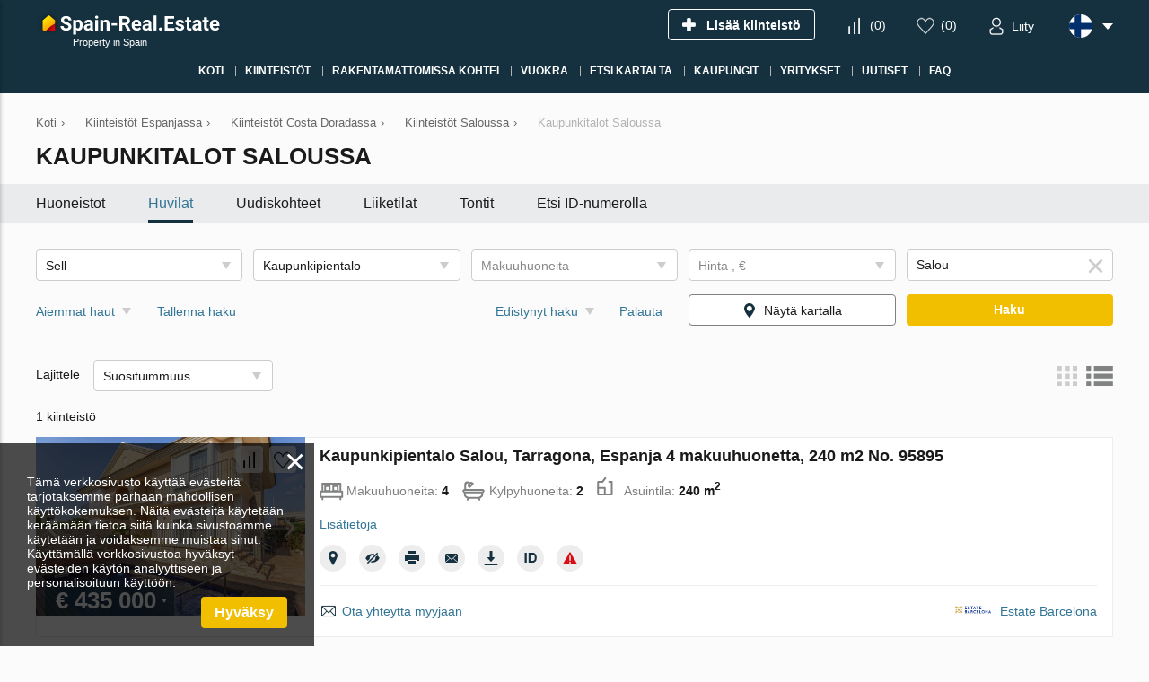

--- FILE ---
content_type: text/html; charset=utf-8
request_url: https://spain-real.estate/fi/property/costa-daurada/salou/townhouses/
body_size: 19576
content:
<!DOCTYPE html>
<html lang="fi" xml:lang="fi" dir="ltr">
<head>
	<title>Kaupunkitaloja myytävänä Saloussa, Espanja: osta kaupunkitalo, sijoitusvaihtoehdot ja hinnat | Spain-Real.Estate</title>
	<meta name="keywords" content="" />
	<meta name="description" content="Osta kauunkitalo Saloussa, Espanja Spain-Real.Estate: sijoitus- ja asumisvaihtoehdot johtavilta rakennuttajilta ja kiinteistövälittäjiltä. Osta kaupunkitalo Saloussa: viimeisimmät sijoitusvaihtoehdot, hinnoittelu, kiinteistökuvaukset ja -kuvat." />
	<meta charset="UTF-8" />
	<meta name="viewport" content="width=device-width, initial-scale=1.0, user-scalable=no, maximum-scale=1">
	<link rel="icon" href="https://spain-real.estate/fi/themes/realestate/favicon.ico" type="image/x-icon" />
	<script type="text/javascript">
		var THEME_URL='https://spain-real.estate/fi/themes/realestate/';
		var ALIAS_URL='https://spain-real.estate/fi';
		var ADDRESS_CODE='US';
	</script>
    <!-- Google Tag Manager -->
<script>(function(w,d,s,l,i){w[l]=w[l]||[];w[l].push({'gtm.start':
new Date().getTime(),event:'gtm.js'});var f=d.getElementsByTagName(s)[0],
j=d.createElement(s),dl=l!='dataLayer'?'&l='+l:'';j.async=true;j.src=
'https://www.googletagmanager.com/gtm.js?id='+i+dl;f.parentNode.insertBefore(j,f);
})(window,document,'script','dataLayer','GTM-PLRRRXM');</script>
<!-- End Google Tag Manager -->

		<!--[if lt IE 8]>
	<div style=' clear: both; text-align:center; position: relative;'>
		<a href="http://www.microsoft.com/windows/internet-explorer/default.aspx?ocid=ie6_countdown_bannercode"><img src="http://storage.ie6countdown.com/assets/100/images/banners/warning_bar_0000_us.jpg" border="0" alt="" /></a>
	</div>
	<![endif]-->

<link rel="canonical" href="https://spain-real.estate/fi/property/costa-daurada/salou/townhouses/">
<link rel="apple-touch-icon" sizes="57x57" href="https://spain-real.estate/fi/themes/realestate/images/favicons/apple-icon-57x57.png">
<link rel="apple-touch-icon" sizes="60x60" href="https://spain-real.estate/fi/themes/realestate/images/favicons/apple-icon-60x60.png">
<link rel="apple-touch-icon" sizes="72x72" href="https://spain-real.estate/fi/themes/realestate/images/favicons/apple-icon-72x72.png">
<link rel="apple-touch-icon" sizes="76x76" href="https://spain-real.estate/fi/themes/realestate/images/favicons/apple-icon-76x76.png">
<link rel="apple-touch-icon" sizes="114x114" href="https://spain-real.estate/fi/themes/realestate/images/favicons/apple-icon-114x114.png">
<link rel="apple-touch-icon" sizes="120x120" href="https://spain-real.estate/fi/themes/realestate/images/favicons/apple-icon-120x120.png">
<link rel="apple-touch-icon" sizes="144x144" href="https://spain-real.estate/fi/themes/realestate/images/favicons/apple-icon-144x144.png">
<link rel="apple-touch-icon" sizes="152x152" href="https://spain-real.estate/fi/themes/realestate/images/favicons/apple-icon-152x152.png">
<link rel="apple-touch-icon" sizes="180x180" href="https://spain-real.estate/fi/themes/realestate/images/favicons/apple-icon-180x180.png">
<link rel="icon" type="image/png" sizes="192x192"  href="https://spain-real.estate/fi/themes/realestate/images/favicons/android-icon-192x192.png">
<link rel="icon" type="image/png" sizes="32x32" href="https://spain-real.estate/fi/themes/realestate/images/favicons/favicon-32x32.png">
<link rel="icon" type="image/png" sizes="96x96" href="https://spain-real.estate/fi/themes/realestate/images/favicons/favicon-96x96.png">
<link rel="icon" type="image/png" sizes="16x16" href="https://spain-real.estate/fi/themes/realestate/images/favicons/favicon-16x16.png">
<link rel="manifest" href="https://spain-real.estate/fi/themes/realestate/images/favicons/manifest.json">
<meta name="msapplication-TileColor" content="#ffffff">
<meta name="msapplication-TileImage" content="/ms-icon-144x144.png">
<meta name="theme-color" content="#ffffff">

		<script type="application/ld+json">
			[{"@context":"http:\/\/schema.org","@type":"LocalBusiness","name":"Spain-Real.Estate","url":"https:\/\/spain-real.estate\/fi","logo":"https:\/\/spain-real.estate\/fi\/themes\/realestate\/images\/favicons\/android-icon-192x192.png","image":"https:\/\/spain-real.estate\/fi\/themes\/realestate\/images\/logo.png","priceRange":"\u20ac435000-\u20ac652500","address":"Spain","aggregateRating":{"@type":"AggregateRating","ratingValue":"4.9","reviewCount":"3","worstRating":1,"bestRating":5}}]
		</script>
<meta property="twitter:card" content="summary" />
<meta property="twitter:title" content="Kaupunkitaloja myytävänä Saloussa, Espanja: osta kaupunkitalo, sijoitusvaihtoehdot ja hinnat | Spain-Real.Estate" />
<meta property="twitter:description" content="Osta kauunkitalo Saloussa, Espanja Spain-Real.Estate: sijoitus- ja asumisvaihtoehdot johtavilta rakennuttajilta ja kiinteistövälittäjiltä. Osta kaupunkitalo Saloussa: viimeisimmät sijoitusvaihtoehdot," />
<meta property="twitter:image" content="https://spain-real.estate/fi/themes/realestate/images/logo-sm.jpg" />
<meta property="og:title" content="Kaupunkitaloja myytävänä Saloussa, Espanja: osta kaupunkitalo, sijoitusvaihtoehdot ja hinnat | Spain-Real.Estate" />
<meta property="og:site_name" content="Spain-Real.Estate" />
<meta property="og:type" content="website" />
<meta property="og:url" content="https://spain-real.estate/fi/property/costa-daurada/salou/townhouses/" />
<meta property="og:locale" content="fi_FI" />
<meta property="og:description" content="Osta kauunkitalo Saloussa, Espanja Spain-Real.Estate: sijoitus- ja asumisvaihtoehdot johtavilta rakennuttajilta ja kiinteistövälittäjiltä. Osta kaupunkitalo Saloussa: viimeisimmät sijoitusvaihtoehdot, hinnoittelu, kiinteistökuvaukset ja -kuvat." />
<meta property="og:image" content="https://spain-real.estate/fi/themes/realestate/images/logo-sm.jpg" />
<link rel="alternate" hreflang="en" href="https://spain-real.estate/property/costa-daurada/salou/townhouses/" />
<link rel="alternate" hreflang="ru" href="https://spain-real.estate/ru/property/costa-daurada/salou/townhouses/" />
<link rel="alternate" hreflang="de" href="https://spain-real.estate/de/property/costa-daurada/salou/townhouses/" />
<link rel="alternate" hreflang="fi" href="https://spain-real.estate/fi/property/costa-daurada/salou/townhouses/" />
<link rel="alternate" hreflang="sv" href="https://spain-real.estate/sv/property/costa-daurada/salou/townhouses/" />
<link rel="alternate" hreflang="pl" href="https://spain-real.estate/pl/property/costa-daurada/salou/townhouses/" />
<link rel="alternate" hreflang="es" href="https://spain-real.estate/es/property/costa-daurada/salou/townhouses/" />
<link rel="alternate" hreflang="fr" href="https://spain-real.estate/fr/property/costa-daurada/salou/townhouses/" />
<link rel="alternate" hreflang="it" href="https://spain-real.estate/it/property/costa-daurada/salou/townhouses/" />
<link rel="alternate" hreflang="lv" href="https://spain-real.estate/lv/property/costa-daurada/salou/townhouses/" />
<link rel="alternate" href="https://spain-real.estate/property/costa-daurada/salou/townhouses/" hreflang="x-default" />
<link id="style-kit_theme_head.css" type="text/css" rel="stylesheet" href="https://spain-real.estate/fi/themes/realestate/css/kit_theme_head.css">
<script id="script-kit_theme_head.js" type="text/javascript" src="https://spain-real.estate/fi/themes/realestate/js/kit_theme_head.js" ></script>
<script>const googleRecaptchaV3SiteKey = '6LdqJTcsAAAAAMF7i79hxJm3a3I1hriOyRFmGoSU';</script></head>

<body>
	<!-- Google Tag Manager (noscript) -->
<noscript><iframe src="https://www.googletagmanager.com/ns.html?id=GTM-PLRRRXM"
height="0" width="0" style="display:none;visibility:hidden"></iframe></noscript>
<!-- End Google Tag Manager (noscript) -->

    <!-- Global site tag (gtag.js) - Google Analytics -->
<script async src="https://www.googletagmanager.com/gtag/js?id=G-JMLTYJ9T2G"></script>
<script>
  window.dataLayer = window.dataLayer || [];
  function gtag(){dataLayer.push(arguments);}
  gtag('js', new Date());

  gtag('config', 'G-JMLTYJ9T2G');
</script>
<div class="superwrapper">
	
    <header>
	    <div class="header">
            <div class="container">
            	<div class="row">
		        	<div class="logo">
		        		<div>
		        			<a href="https://spain-real.estate/fi/">
								<picture>
									<img src="https://spain-real.estate/fi/themes/realestate/images/logo.svg" alt="Spain-Real.Estate" title="Spain-Real.Estate"></a>
								</picture>
		        			<!--<img src="https://spain-real.estate/fi/themes/realestate/images/turkey_flag.svg" class="flag">-->
							
		        		</div>
		        		<span>Property in Spain</span>
		        	</div>
		        	<div class="mobile_menuer" onClick="showHideMobileMenu()"></div>

		        	<div class="items">
		        		<div><a class="add_object" href="https://spain-real.estate/fi/stranitca-avtorizatcii/#login" onclick="goals.register('ADD_OBJECT_CLICK');"><span class="text">Lisää kiinteistö</span></a></div>
		        		<div><a class="icon compare" href="https://spain-real.estate/fi/compare/" onclick="goals.register('COMPARE_CLICK');">(<span class="compare_count">0</span>)</a></div>
		        		<div><a class="icon wishlist" href="https://spain-real.estate/fi/wishlist/" onclick="goals.register('WISHLIST_CLICK');">(<span class="wishlist_count">0</span>)</a></div>
		        		<div><a class="icon user" href="https://spain-real.estate/fi/stranitca-avtorizatcii/#login" onclick="goals.register('LOGIN_CLICK');"><span class="text">Liity</span></a></div>
		        		<div class="languages flags js-list-languages-for-show">
		        			<div class="current flag fi"><img src="https://spain-real.estate/fi/kernel/assets/flags/images/flags/svg/fi.svg" alt="FI" width="26" height="26"></div>
		        			<ul class="list">
		        				<li><a href="https://spain-real.estate/ru/property/costa-daurada/salou/townhouses/" class="flag ru"><img loading="lazy" src="https://spain-real.estate/fi/kernel/assets/flags/images/flags/svg/ru.svg" alt="RU"></a><a href="https://spain-real.estate/ru/property/costa-daurada/salou/townhouses/">Русский</a></li><li><a href="https://spain-real.estate/property/costa-daurada/salou/townhouses/" class="flag en"><img loading="lazy" src="https://spain-real.estate/fi/kernel/assets/flags/images/flags/svg/en.svg" alt="EN"></a><a href="https://spain-real.estate/property/costa-daurada/salou/townhouses/">English</a></li><li><a href="https://spain-real.estate/de/property/costa-daurada/salou/townhouses/" class="flag de"><img loading="lazy" src="https://spain-real.estate/fi/kernel/assets/flags/images/flags/svg/de.svg" alt="DE"></a><a href="https://spain-real.estate/de/property/costa-daurada/salou/townhouses/">Deutsch</a></li><li><a href="https://spain-real.estate/sv/property/costa-daurada/salou/townhouses/" class="flag sv"><img loading="lazy" src="https://spain-real.estate/fi/kernel/assets/flags/images/flags/svg/sv.svg" alt="SV"></a><a href="https://spain-real.estate/sv/property/costa-daurada/salou/townhouses/">Svenska</a></li><li><a href="https://spain-real.estate/pl/property/costa-daurada/salou/townhouses/" class="flag pl"><img loading="lazy" src="https://spain-real.estate/fi/kernel/assets/flags/images/flags/svg/pl.svg" alt="PL"></a><a href="https://spain-real.estate/pl/property/costa-daurada/salou/townhouses/">Polski</a></li><li><a href="https://spain-real.estate/es/property/costa-daurada/salou/townhouses/" class="flag es"><img loading="lazy" src="https://spain-real.estate/fi/kernel/assets/flags/images/flags/svg/es.svg" alt="ES"></a><a href="https://spain-real.estate/es/property/costa-daurada/salou/townhouses/">Español</a></li><li><a href="https://spain-real.estate/fr/property/costa-daurada/salou/townhouses/" class="flag fr"><img loading="lazy" src="https://spain-real.estate/fi/kernel/assets/flags/images/flags/svg/fr.svg" alt="FR"></a><a href="https://spain-real.estate/fr/property/costa-daurada/salou/townhouses/">Français</a></li><li><a href="https://spain-real.estate/it/property/costa-daurada/salou/townhouses/" class="flag it"><img loading="lazy" src="https://spain-real.estate/fi/kernel/assets/flags/images/flags/svg/it.svg" alt="IT"></a><a href="https://spain-real.estate/it/property/costa-daurada/salou/townhouses/">Italiano</a></li><li><a href="https://spain-real.estate/lv/property/costa-daurada/salou/townhouses/" class="flag lv"><img loading="lazy" src="https://spain-real.estate/fi/kernel/assets/flags/images/flags/svg/lv.svg" alt="LV"></a><a href="https://spain-real.estate/lv/property/costa-daurada/salou/townhouses/">Latviešu</a></li>
		        			</ul>
		        		</div>
		        	</div>
	        	</div>

	        	<div class="mobile_menu" onClick="ShowHide('topnav')"></div>

				<nav itemscope="" itemtype="http://www.schema.org/SiteNavigationElement">
					<ul class="main-menu" id="topnav"><li><a href="https://spain-real.estate/fi/" itemprop="url"><span itemprop="name">Koti</span></a></li><li><a href="https://spain-real.estate/fi/property/" itemprop="url"><span itemprop="name">Kiinteistöt</span></a><ul class="submenu"><li><a href="https://spain-real.estate/fi/property/developments/" itemprop="url"><span itemprop="name">Uudisrakennuskohteet</span></a></li><li><a href="https://spain-real.estate/fi/property/apartments/" itemprop="url"><span itemprop="name">Huoneistot</span></a><ul class="submenu"><li><a href="https://spain-real.estate/fi/property/new-apartments/" itemprop="url"><span itemprop="name">Asuntoja asuintalot</span></a></li><li><a href="https://spain-real.estate/fi/property/new-apartments/off-plan/" itemprop="url"><span itemprop="name">Rakentamaton huoneistot</span></a></li></ul></li><li><a href="https://spain-real.estate/fi/property/villas/" itemprop="url"><span itemprop="name">Huvilat</span></a></li><li><a href="https://spain-real.estate/fi/property/houses/" itemprop="url"><span itemprop="name">Talot</span></a></li><li><a href="https://spain-real.estate/fi/property/penthouses/" itemprop="url"><span itemprop="name">Kattohuoneistot</span></a></li><li><a href="https://spain-real.estate/fi/property/townhouses/" itemprop="url"><span itemprop="name">Kaupunkitalot</span></a></li><li><a href="https://spain-real.estate/fi/property/duplexes/" itemprop="url"><span itemprop="name">Kaksiot</span></a></li><li><a href="https://spain-real.estate/fi/property/commercial/" itemprop="url"><span itemprop="name">Liikekiinteistöt</span></a></li><li><a href="https://spain-real.estate/fi/property/land/" itemprop="url"><span itemprop="name">Tontit</span></a></li></ul></li><li><a href="https://spain-real.estate/fi/property/developments/off-plan/" itemprop="url"><span itemprop="name">Rakentamattomissa kohtei</span></a></li><li><a href="https://spain-real.estate/fi/rent/" itemprop="url"><span itemprop="name">Vuokra</span></a></li><li><a href="https://spain-real.estate/fi/search-on-map/" itemprop="url"><span itemprop="name">Etsi kartalta</span></a></li><li><a href="javascript:void(0); " itemprop="url"><span itemprop="name">Kaupungit</span></a><ul class="submenu"><li><a href="https://spain-real.estate/fi/property/costa-blanca/alicante/" itemprop="url"><span itemprop="name">Alicante</span></a></li><li><a href="https://spain-real.estate/fi/property/catalonia/barcelona/" itemprop="url"><span itemprop="name">Barcelona</span></a></li><li><a href="https://spain-real.estate/fi/property/costa-blanca/benidorm/" itemprop="url"><span itemprop="name">Benidorm</span></a></li><li><a href="https://spain-real.estate/fi/property/valencia/" itemprop="url"><span itemprop="name">Valencia</span></a></li><li><a href="https://spain-real.estate/fi/property/costa-blanca/denia/" itemprop="url"><span itemprop="name">Denia</span></a></li><li><a href="https://spain-real.estate/fi/property/costa-blanca/calpe/" itemprop="url"><span itemprop="name">Calpe</span></a></li><li><a href="https://spain-real.estate/fi/property/andalusia/sevilla/" itemprop="url"><span itemprop="name">Katalonia</span></a></li><li><a href="https://spain-real.estate/fi/property/madrid/" itemprop="url"><span itemprop="name">Madrid</span></a></li><li><a href="https://spain-real.estate/fi/property/andalusia/sevilla/" itemprop="url"><span itemprop="name">Sevilla</span></a></li><li><a href="https://spain-real.estate/fi/property/costa-blanca/torrevieja/" itemprop="url"><span itemprop="name">Torrevieja</span></a></li><li><a href="javascript:void(0); " itemprop="url"><span itemprop="name">Alueet</span></a><ul class="submenu"><li><a href="https://spain-real.estate/fi/property/costa-brava/" itemprop="url"><span itemprop="name">Costa Brava</span></a></li><li><a href="https://spain-real.estate/fi/property/costa-blanca/" itemprop="url"><span itemprop="name">Costa Blanca</span></a></li><li><a href="https://spain-real.estate/fi/property/costa-del-sol/" itemprop="url"><span itemprop="name">Costa del Sol</span></a></li><li><a href="https://spain-real.estate/fi/property/costa-daurada/" itemprop="url"><span itemprop="name">Costa Dorada</span></a></li></ul></li><li><a href="javascript:void(0);" itemprop="url"><span itemprop="name">Saaret</span></a><ul class="submenu"><li><a href="https://spain-real.estate/fi/property/canary-islands/tenerife/" itemprop="url"><span itemprop="name">Teneriffa</span></a></li><li><a href="https://spain-real.estate/fi/property/balearic-islands/mallorca/" itemprop="url"><span itemprop="name">Mallorca</span></a></li><li><a href="https://spain-real.estate/fi/property/balearic-islands/ibiza/" itemprop="url"><span itemprop="name">Ibiza</span></a></li><li><a href="https://spain-real.estate/fi/property/balearic-islands/menorca/" itemprop="url"><span itemprop="name">Menorca</span></a></li><li><a href="https://spain-real.estate/fi/property/canary-islands/gran-canaria/" itemprop="url"><span itemprop="name">Gran Canaria</span></a></li></ul></li></ul></li><li><a href="javascript:void(0); " itemprop="url"><span itemprop="name">Yritykset</span></a><ul class="submenu"><li><a href="https://spain-real.estate/fi/construction-companies/" itemprop="url"><span itemprop="name">Rakennusliikkeet</span></a></li><li><a href="https://spain-real.estate/fi/agencies/" itemprop="url"><span itemprop="name">Välittäjät</span></a></li></ul></li><li><a href="https://spain-real.estate/fi/news/" itemprop="url"><span itemprop="name">Uutiset</span></a></li><li><a href="https://spain-real.estate/fi/faq/" itemprop="url"><span itemprop="name">FAQ</span></a></li></ul>
				</nav>
			</div>
	    </div>
	</header>
	<div class="sticky_menu hidden"></div>
	<div id="mobile_menu">
		<div class="top row">
			<div class="menu" onclick="showHideMobileMenu();"></div>
			<div class="close" onclick="showHideMobileMenu();"></div>
		</div>
	</div>

<div class="main-holder">
<div class="container">
	<ul class="breadcrumbs" itemscope itemtype="http://schema.org/BreadcrumbList"><li itemprop="itemListElement" itemscope itemtype="http://schema.org/ListItem"><a href="https://spain-real.estate/fi/" itemprop="item"><span itemprop="name">Koti</span></a><meta itemprop="position" content="1" /></li><li class="divider">›</li><li itemprop="itemListElement" itemscope itemtype="http://schema.org/ListItem"><a href="https://spain-real.estate/fi/property/" itemprop="item"><span itemprop="name">Kiinteistöt Espanjassa</span></a><meta itemprop="position" content="2" /></li><li class="divider">›</li><li itemprop="itemListElement" itemscope itemtype="http://schema.org/ListItem"><a href="https://spain-real.estate/fi/property/costa-daurada/" itemprop="item"><span itemprop="name">Kiinteistöt Costa Doradassa</span></a><meta itemprop="position" content="3" /></li><li class="divider">›</li><li itemprop="itemListElement" itemscope itemtype="http://schema.org/ListItem"><a href="https://spain-real.estate/fi/property/costa-daurada/salou/" itemprop="item"><span itemprop="name">Kiinteistöt Saloussa</span></a><meta itemprop="position" content="4" /></li><li class="divider">›</li><li itemprop="itemListElement" itemscope itemtype="http://schema.org/ListItem"><span itemprop="name">Kaupunkitalot Saloussa</span><meta itemprop="position" content="5" /></li></ul>
	<h1>Kaupunkitalot Saloussa</h1>
	<!-- NEW FORM -->
</div>
<div id="container_mobile_search_button"></div>
<div id="objects_search_tabbed" class="objects_search tabbed  kitui-select-area-blocked">
	<div class="tabs">
		<div class="stripe">
			<div class="container">
		    	<ul class="navigation">
		    		<li onClick="e('mobile_tab_switcher').setValue(0);projectSearchTabChanged();">Huoneistot</li><li onClick="e('mobile_tab_switcher').setValue(1);projectSearchTabChanged();">Huvilat</li><li onClick="e('mobile_tab_switcher').setValue(2);projectSearchTabChanged();">Uudiskohteet</li><li onClick="e('mobile_tab_switcher').setValue(3);projectSearchTabChanged();">Liiketilat</li><li onClick="e('mobile_tab_switcher').setValue(4);projectSearchTabChanged();">Tontit</li><li onClick="e('mobile_tab_switcher').setValue(5);projectSearchTabChanged();">Etsi ID-numerolla</li>
		    	</ul>
		    	<select size="1" id="mobile_tab_switcher" data-search-from="1000" onChange="setTab(e('objects_search_tabbed'),this.value)">
		    		<option value="0" >Huoneistot</option>
<option value="1" selected>Huvilat</option>
<option value="2" >Uudiskohteet</option>
<option value="3" >Liiketilat</option>
<option value="4" >Tontit</option>
<option value="5" >Etsi ID-numerolla</option>

				</select>
			</div>
    	</div>
    	<div class="items">
    		<div class="tab container">
    			<form action="https://spain-real.estate/fi/property/" data-action="https://spain-real.estate/fi/property/" data-map-action="https://spain-real.estate/fi/search-on-map/" method="GET">
    				<input name="tab" type="hidden" value="apartment">
    				<div class="simple">
    					<div>
							<select size="1" name="prj_deal" placeholder="Sopimustyyppi" data-search-from="20">
							<option value="" ></option>
<option value="1" >Rent</option>
<option value="2" selected>Sell</option>

							</select>
							<input name="search" type="hidden" value="">
						</div>
						<div>
							<select size="1" name="prj_type[]" multiple placeholder="kiinteistön tyyppi" data-search-from="20">
							<option value="1" >Huoneisto</option>
<option value="3" >Kattohuoneisto</option>
<option value="20" >Paritalo</option>

							</select>
						</div>
						<div>
							<select size="1" name="prj_bedrooms[]" multiple placeholder="Makuuhuoneita" data-search-from="20">
							<option value="0" >Studio</option>
<option value="1" >1</option>
<option value="2" >2</option>
<option value="3" >3</option>
<option value="4" >4</option>
<option value="5" >5</option>
<option value="6" >6</option>
<option value="7" >7</option>
<option value="8" >8</option>
<option value="9" >9</option>
<option value="10" >10</option>

							</select>
						</div>
						<div>
							<div class="range_popup" placeholder="">
				                <span onClick="openRange(this)">Hinta  , &#x20ac;</span>
								<div class="list">
									<input name="price_from" type="text" value="" placeholder="min.">&nbsp;-&nbsp;<input name="price_to" type="text" value="" placeholder="max">
								</div>
							</div>
						</div>
						<div class="m2">
							<div class="regions_select">
								<input type="text" name="region" class="w100" placeholder="Kaupunki, alue, alue" value="Salou" autocomplete="off">
								<div class="clear"></div>
								<div class="options"></div>
								<input name="prj_region[]" type="hidden" value="4079">
								<input name="prj_district" type="hidden" value="">
							</div>
						</div>
    				</div>
    				<div class="advanced">
    					<div>
							<select size="1" name="prj_status" placeholder="Kohteen status" data-search-from="20">
							<option value="" selected></option>
<option value="1" >New building</option>
<option value="2" >Secondary</option>

							</select>
						</div>
						<div>
							<select size="1" name="prj_rooms[]" multiple placeholder="huoneet" data-search-from="20">
							<option value="1" >1</option>
<option value="2" >2</option>
<option value="3" >3</option>
<option value="4" >4</option>
<option value="5" >5</option>
<option value="6" >6</option>
<option value="7" >7</option>
<option value="8" >8</option>
<option value="9" >9</option>
<option value="10" >10</option>

							</select>
						</div>
						<div>
							<select size="1" name="prj_bathrooms[]" multiple placeholder="Kylpyhuoneita" data-search-from="20">
							<option value="1" >1</option>
<option value="2" >2</option>
<option value="3" >3</option>
<option value="4" >4</option>
<option value="5" >5</option>
<option value="6" >6</option>
<option value="7" >7</option>
<option value="8" >8</option>
<option value="9" >9</option>
<option value="10" >10</option>

							</select>
						</div>
    					<div class="double m2">
							<div class="range">
								<span>Asuintila</span>
								<input name="prj_square_from" type="text" value="" placeholder="min.">-<input name="prj_square_to" type="text" value="" placeholder="max">
							</div>
						</div>
						<div>
							<select size="1" name="prj_installment" placeholder="maksuerä" data-search-from="20">
							<option value="" selected></option>
<option value="1" >Kyllä</option>
<option value="0" >Ei</option>

							</select>
						</div>
						<div class="double">
							<div class="range">
								<span>Kerros</span>
								<input name="prj_floor_from" type="text" value="" placeholder="min.">-<input name="prj_floor_to" type="text" value="" placeholder="max">
							</div>
						</div>
						<div class="double m2">
							<div class="range">
								<span>Kerrokset yhteensä</span>
								<input name="prj_floorstotal_from" type="text" value="" placeholder="min.">-<input name="prj_floorstotal_to" type="text" value="" placeholder="max">
							</div>
						</div>
						<div>
							<select size="1" name="prj_buildend[]" multiple placeholder="valmistumispäivä" data-search-from="20">
							<option value="IV neljännes, 1600" >IV neljännes, 1600</option>
<option value="IV neljännes, 1650" >IV neljännes, 1650</option>
<option value="IV neljännes, 1720" >IV neljännes, 1720</option>
<option value="IV neljännes, 1787" >IV neljännes, 1787</option>
<option value="IV neljännes, 18" >IV neljännes, 18</option>
<option value="IV neljännes, 1800" >IV neljännes, 1800</option>
<option value="IV neljännes, 1850" >IV neljännes, 1850</option>
<option value="IV neljännes, 1861" >IV neljännes, 1861</option>
<option value="IV neljännes, 1870" >IV neljännes, 1870</option>
<option value="IV neljännes, 1879" >IV neljännes, 1879</option>
<option value="IV neljännes, 1880" >IV neljännes, 1880</option>
<option value="IV neljännes, 1889" >IV neljännes, 1889</option>
<option value="IV neljännes, 1890" >IV neljännes, 1890</option>
<option value="IV neljännes, 1891" >IV neljännes, 1891</option>
<option value="IV neljännes, 1895" >IV neljännes, 1895</option>
<option value="IV neljännes, 1898" >IV neljännes, 1898</option>
<option value="IV neljännes, 1899" >IV neljännes, 1899</option>
<option value="1900" >1900</option>
<option value="IV neljännes, 1900" >IV neljännes, 1900</option>
<option value="IV neljännes, 1902" >IV neljännes, 1902</option>
<option value="IV neljännes, 1905" >IV neljännes, 1905</option>
<option value="IV neljännes, 1908" >IV neljännes, 1908</option>
<option value="IV neljännes, 1910" >IV neljännes, 1910</option>
<option value="IV neljännes, 1915" >IV neljännes, 1915</option>
<option value="IV neljännes, 1916" >IV neljännes, 1916</option>
<option value="1920" >1920</option>
<option value="IV neljännes, 1920" >IV neljännes, 1920</option>
<option value="IV neljännes, 1923" >IV neljännes, 1923</option>
<option value="IV neljännes, 1925" >IV neljännes, 1925</option>
<option value="IV neljännes, 1927" >IV neljännes, 1927</option>
<option value="IV neljännes, 1928" >IV neljännes, 1928</option>
<option value="I neljännes, 1929" >I neljännes, 1929</option>
<option value="IV neljännes, 1929" >IV neljännes, 1929</option>
<option value="IV neljännes, 1930" >IV neljännes, 1930</option>
<option value="IV neljännes, 1932" >IV neljännes, 1932</option>
<option value="IV neljännes, 1934" >IV neljännes, 1934</option>
<option value="IV neljännes, 1935" >IV neljännes, 1935</option>
<option value="IV neljännes, 1936" >IV neljännes, 1936</option>
<option value="IV neljännes, 1940" >IV neljännes, 1940</option>
<option value="IV neljännes, 1941" >IV neljännes, 1941</option>
<option value="IV neljännes, 1942" >IV neljännes, 1942</option>
<option value="IV neljännes, 1944" >IV neljännes, 1944</option>
<option value="IV neljännes, 1945" >IV neljännes, 1945</option>
<option value="IV neljännes, 1948" >IV neljännes, 1948</option>
<option value="IV neljännes, 1949" >IV neljännes, 1949</option>
<option value="IV neljännes, 1950" >IV neljännes, 1950</option>
<option value="I neljännes, 1951" >I neljännes, 1951</option>
<option value="IV neljännes, 1951" >IV neljännes, 1951</option>
<option value="IV neljännes, 1952" >IV neljännes, 1952</option>
<option value="IV neljännes, 1954" >IV neljännes, 1954</option>
<option value="IV neljännes, 1955" >IV neljännes, 1955</option>
<option value="IV neljännes, 1956" >IV neljännes, 1956</option>
<option value="IV neljännes, 1957" >IV neljännes, 1957</option>
<option value="IV neljännes, 1958" >IV neljännes, 1958</option>
<option value="IV neljännes, 1959" >IV neljännes, 1959</option>
<option value="IV neljännes, 1960" >IV neljännes, 1960</option>
<option value="IV neljännes, 1961" >IV neljännes, 1961</option>
<option value="IV neljännes, 1962" >IV neljännes, 1962</option>
<option value="IV neljännes, 1963" >IV neljännes, 1963</option>
<option value="IV neljännes, 1964" >IV neljännes, 1964</option>
<option value="IV neljännes, 1965" >IV neljännes, 1965</option>
<option value="I neljännes, 1966" >I neljännes, 1966</option>
<option value="IV neljännes, 1966" >IV neljännes, 1966</option>
<option value="IV neljännes, 1967" >IV neljännes, 1967</option>
<option value="IV neljännes, 1968" >IV neljännes, 1968</option>
<option value="IV neljännes, 1969" >IV neljännes, 1969</option>
<option value="IV neljännes, 1970" >IV neljännes, 1970</option>
<option value="IV neljännes, 1971" >IV neljännes, 1971</option>
<option value="1972" >1972</option>
<option value="IV neljännes, 1972" >IV neljännes, 1972</option>
<option value="IV neljännes, 1973" >IV neljännes, 1973</option>
<option value="IV neljännes, 1974" >IV neljännes, 1974</option>
<option value="I neljännes, 1975" >I neljännes, 1975</option>
<option value="IV neljännes, 1975" >IV neljännes, 1975</option>
<option value="IV neljännes, 1976" >IV neljännes, 1976</option>
<option value="IV neljännes, 1977" >IV neljännes, 1977</option>
<option value="IV neljännes, 1978" >IV neljännes, 1978</option>
<option value="I neljännes, 1979" >I neljännes, 1979</option>
<option value="IV neljännes, 1979" >IV neljännes, 1979</option>
<option value="I neljännes, 1980" >I neljännes, 1980</option>
<option value="IV neljännes, 1980" >IV neljännes, 1980</option>
<option value="IV neljännes, 1981" >IV neljännes, 1981</option>
<option value="IV neljännes, 1982" >IV neljännes, 1982</option>
<option value="I neljännes, 1983" >I neljännes, 1983</option>
<option value="IV neljännes, 1983" >IV neljännes, 1983</option>
<option value="IV neljännes, 1984" >IV neljännes, 1984</option>
<option value="IV neljännes, 1985" >IV neljännes, 1985</option>
<option value="I neljännes, 1986" >I neljännes, 1986</option>
<option value="IV neljännes, 1986" >IV neljännes, 1986</option>
<option value="IV neljännes, 1987" >IV neljännes, 1987</option>
<option value="IV neljännes, 1988" >IV neljännes, 1988</option>
<option value="IV neljännes, 1989" >IV neljännes, 1989</option>
<option value="IV neljännes, 1990" >IV neljännes, 1990</option>
<option value="IV neljännes, 1991" >IV neljännes, 1991</option>
<option value="IV neljännes, 1992" >IV neljännes, 1992</option>
<option value="IV neljännes, 1993" >IV neljännes, 1993</option>
<option value="IV neljännes, 1994" >IV neljännes, 1994</option>
<option value="IV neljännes, 1995" >IV neljännes, 1995</option>
<option value="1996" >1996</option>
<option value="IV neljännes, 1996" >IV neljännes, 1996</option>
<option value="1997" >1997</option>
<option value="IV neljännes, 1997" >IV neljännes, 1997</option>
<option value="IV neljännes, 1998" >IV neljännes, 1998</option>
<option value="IV neljännes, 1999" >IV neljännes, 1999</option>
<option value="2000" >2000</option>
<option value="I neljännes, 2000" >I neljännes, 2000</option>
<option value="IV neljännes, 2000" >IV neljännes, 2000</option>
<option value="IV neljännes, 2001" >IV neljännes, 2001</option>
<option value="I neljännes, 2002" >I neljännes, 2002</option>
<option value="IV neljännes, 2002" >IV neljännes, 2002</option>
<option value="IV neljännes, 2003" >IV neljännes, 2003</option>
<option value="I neljännes, 2004" >I neljännes, 2004</option>
<option value="IV neljännes, 2004" >IV neljännes, 2004</option>
<option value="I neljännes, 2005" >I neljännes, 2005</option>
<option value="IV neljännes, 2005" >IV neljännes, 2005</option>
<option value="I neljännes, 2006" >I neljännes, 2006</option>
<option value="IV neljännes, 2006" >IV neljännes, 2006</option>
<option value="2007" >2007</option>
<option value="IV neljännes, 2007" >IV neljännes, 2007</option>
<option value="I neljännes, 2008" >I neljännes, 2008</option>
<option value="IV neljännes, 2008" >IV neljännes, 2008</option>
<option value="IV neljännes, 2009" >IV neljännes, 2009</option>
<option value="IV neljännes, 2010" >IV neljännes, 2010</option>
<option value="IV neljännes, 2011" >IV neljännes, 2011</option>
<option value="IV neljännes, 2012" >IV neljännes, 2012</option>
<option value="IV neljännes, 2013" >IV neljännes, 2013</option>
<option value="2014" >2014</option>
<option value="IV neljännes, 2014" >IV neljännes, 2014</option>
<option value="II neljännes, 2015" >II neljännes, 2015</option>
<option value="IV neljännes, 2015" >IV neljännes, 2015</option>
<option value="2016" >2016</option>
<option value="IV neljännes, 2016" >IV neljännes, 2016</option>
<option value="2017" >2017</option>
<option value=" II neljännes, 2017" > II neljännes, 2017</option>
<option value="IV neljännes, 2017" >IV neljännes, 2017</option>
<option value="2018" >2018</option>
<option value=" IV neljännes, 2018" > IV neljännes, 2018</option>
<option value="IV neljännes, 2018" >IV neljännes, 2018</option>
<option value="2019" >2019</option>
<option value="I neljännes, 2019" >I neljännes, 2019</option>
<option value="II neljännes, 2019" >II neljännes, 2019</option>
<option value="III neljännes, 2019" >III neljännes, 2019</option>
<option value="IV neljännes, 2019" >IV neljännes, 2019</option>
<option value=" II neljännes, 2020" > II neljännes, 2020</option>
<option value="I neljännes, 2020" >I neljännes, 2020</option>
<option value="II neljännes, 2020" >II neljännes, 2020</option>
<option value="III neljännes, 2020" >III neljännes, 2020</option>
<option value="IV neljännes, 2020" >IV neljännes, 2020</option>
<option value="2021" >2021</option>
<option value="I neljännes, 2021" >I neljännes, 2021</option>
<option value="II neljännes, 2021" >II neljännes, 2021</option>
<option value="III neljännes, 2021" >III neljännes, 2021</option>
<option value="IV neljännes, 2021" >IV neljännes, 2021</option>
<option value="2022" >2022</option>
<option value="I neljännes, 2022" >I neljännes, 2022</option>
<option value="II neljännes, 2022" >II neljännes, 2022</option>
<option value="III neljännes, 2022" >III neljännes, 2022</option>
<option value="IV neljännes, 2022" >IV neljännes, 2022</option>
<option value="2023" >2023</option>
<option value="I neljännes, 2023" >I neljännes, 2023</option>
<option value="II neljännes, 2023" >II neljännes, 2023</option>
<option value="III neljännes, 2023" >III neljännes, 2023</option>
<option value="IV neljännes, 2023" >IV neljännes, 2023</option>
<option value="2024" >2024</option>
<option value=" III neljännes, 2024" > III neljännes, 2024</option>
<option value=" IV neljännes, 2024" > IV neljännes, 2024</option>
<option value="I neljännes, 2024" >I neljännes, 2024</option>
<option value="II neljännes, 2024" >II neljännes, 2024</option>
<option value="III neljännes, 2024" >III neljännes, 2024</option>
<option value="IV neljännes, 2024" >IV neljännes, 2024</option>
<option value="2025" >2025</option>
<option value=" I neljännes, 2025" > I neljännes, 2025</option>
<option value=" II neljännes, 2025" > II neljännes, 2025</option>
<option value=" III neljännes, 2025" > III neljännes, 2025</option>
<option value=" IV neljännes, 2025" > IV neljännes, 2025</option>
<option value="I neljännes, 2025" >I neljännes, 2025</option>
<option value="II neljännes, 2025" >II neljännes, 2025</option>
<option value="III neljännes, 2025" >III neljännes, 2025</option>
<option value="IV neljännes, 2025" >IV neljännes, 2025</option>
<option value="2026" >2026</option>
<option value=" I neljännes, 2026" > I neljännes, 2026</option>
<option value=" IV neljännes, 2026" > IV neljännes, 2026</option>
<option value="I neljännes, 2026" >I neljännes, 2026</option>
<option value="II neljännes, 2026" >II neljännes, 2026</option>
<option value="III neljännes, 2026" >III neljännes, 2026</option>
<option value="IV neljännes, 2026" >IV neljännes, 2026</option>
<option value=" III neljännes, 2027" > III neljännes, 2027</option>
<option value=" IV neljännes, 2027" > IV neljännes, 2027</option>
<option value="I neljännes, 2027" >I neljännes, 2027</option>
<option value="II neljännes, 2027" >II neljännes, 2027</option>
<option value="III neljännes, 2027" >III neljännes, 2027</option>
<option value="IV neljännes, 2027" >IV neljännes, 2027</option>
<option value="I neljännes, 2028" >I neljännes, 2028</option>
<option value="II neljännes, 2028" >II neljännes, 2028</option>
<option value="III neljännes, 2028" >III neljännes, 2028</option>
<option value="IV neljännes, 2028" >IV neljännes, 2028</option>
<option value="I neljännes, 2029" >I neljännes, 2029</option>
<option value="II neljännes, 2029" >II neljännes, 2029</option>
<option value="On Request" >On Request</option>

							</select>
						</div>
						<div class="double m2">
							<div class="range">
								<span>merelle, m</span>
								<input name="prj_tosea_from" type="text" value="" placeholder="min.">-<input name="prj_tosea_to" type="text" value="" placeholder="max">
							</div>
						</div>
						<div class="double m2">
							<div class="range">
								<span>Lentokentälle, km</span>
								<input name="prj_toairport_from" type="text" value="" placeholder="min.">-<input name="prj_toairport_to" type="text" value="" placeholder="max">
							</div>
						</div>
						<div>
							<input name="id" type="text" value="" placeholder="Etsi ID-numerolla">
						</div>
						<div class="break"></div>
						<div><!-- pool -->
							<input id="cf_prj_o_146" name="prj_o_146" type="checkbox" value="1" ><label for="cf_prj_o_146">uima-allas</label>
						</div>
						<div><!-- balcony -->
							<input id="cf_prj_o_300" name="prj_o_300" type="checkbox" value="1" ><label for="cf_prj_o_300">parveke</label>
						</div>
						<div><!-- terrace -->
							<input id="cf_prj_o_125" name="prj_o_125" type="checkbox" value="1" ><label for="cf_prj_o_125">Terassi</label>
						</div>
						<div><!-- parking -->
							<input id="cf_prj_o_108" name="prj_o_108" type="checkbox" value="1" ><label for="cf_prj_o_108">Pysäköinti</label>
						</div>
						<div><!-- elevator -->
							<input id="cf_prj_o_97" name="prj_o_97" type="checkbox" value="1" ><label for="cf_prj_o_97">Hissi</label>
						</div>
						<div><!-- first sea line -->
							<input id="cf_prj_o_541" name="prj_o_541" type="checkbox" value="1" ><label for="cf_prj_o_541">ensimmäisenä merilinjassa</label>
						</div>
						<div><!-- second sea line -->
							<input id="cf_prj_o_542" name="prj_o_542" type="checkbox" value="1" ><label for="cf_prj_o_542">toisena merilinjassa</label>
						</div>
						<div><!-- pledged property -->
							<input id="cf_prj_o_739" name="prj_o_739" type="checkbox" value="1" ><label for="cf_prj_o_739">Lainakiinteistö</label>
						</div>
						<div><!-- bank property -->
							<input id="cf_prj_o_740" name="prj_o_740" type="checkbox" value="1" ><label for="cf_prj_o_740">Ulosmitattu kiinteistö</label>
						</div>
						<div class="mb0"></div><div class="mb0"></div><div class="mb0"></div>
    				</div>
    			</form>
    		</div>
    		<div class="tab container">
    			<form action="https://spain-real.estate/fi/property/" data-action="https://spain-real.estate/fi/property/" data-map-action="https://spain-real.estate/fi/search-on-map/" method="GET">
    				<input name="tab" type="hidden" value="villa">
    				<div class="simple">
    					<div>
							<select size="1" name="prj_deal" placeholder="Sopimustyyppi" data-search-from="20">
							<option value="" ></option>
<option value="1" >Rent</option>
<option value="2" selected>Sell</option>

							</select>
							<input name="search" type="hidden" value="">
						</div>
						<div>
							<select size="1" name="prj_type[]" multiple placeholder="kiinteistön tyyppi" data-search-from="20">
							<option value="2" >Huvila</option>
<option value="12" selected>Kaupunkipientalo</option>
<option value="13" >Bungalowi</option>
<option value="14" >Linnat</option>
<option value="15" >Finca</option>
<option value="21" >Talo</option>
<option value="22" >Kolmio</option>

							</select>
						</div>
						<div>
							<select size="1" name="prj_bedrooms[]" multiple placeholder="Makuuhuoneita" data-search-from="20">
							<option value="0" >Studio</option>
<option value="1" >1</option>
<option value="2" >2</option>
<option value="3" >3</option>
<option value="4" >4</option>
<option value="5" >5</option>
<option value="6" >6</option>
<option value="7" >7</option>
<option value="8" >8</option>
<option value="9" >9</option>
<option value="10" >10</option>

							</select>
						</div>
						<div>
							<div class="range_popup" placeholder="">
				                <span onClick="openRange(this)">Hinta  , &#x20ac;</span>
								<div class="list">
									<input name="price_from" type="text" value="" placeholder="min.">&nbsp;-&nbsp;<input name="price_to" type="text" value="" placeholder="max">
								</div>
							</div>
						</div>
						<div class="m2">
							<div class="regions_select">
								<input type="text" name="region" class="w100" placeholder="Kaupunki, alue, alue" value="Salou" autocomplete="off">
								<div class="clear"></div>
								<div class="options"></div>
								<input name="prj_region[]" type="hidden" value="4079">
								<input name="prj_district" type="hidden" value="">
							</div>
						</div>
    				</div>
    				<div class="advanced">
    					<div>
							<select size="1" name="prj_status" placeholder="Kohteen status" data-search-from="20">
							<option value="" selected></option>
<option value="1" >New building</option>
<option value="2" >Secondary</option>

							</select>
						</div>
						<div>
							<select size="1" name="prj_rooms[]" multiple placeholder="huoneet" data-search-from="20">
							<option value="1" >1</option>
<option value="2" >2</option>
<option value="3" >3</option>
<option value="4" >4</option>
<option value="5" >5</option>
<option value="6" >6</option>
<option value="7" >7</option>
<option value="8" >8</option>
<option value="9" >9</option>
<option value="10" >10</option>

							</select>
						</div>
						<div>
							<select size="1" name="prj_bathrooms[]" multiple placeholder="Kylpyhuoneita" data-search-from="20">
							<option value="1" >1</option>
<option value="2" >2</option>
<option value="3" >3</option>
<option value="4" >4</option>
<option value="5" >5</option>
<option value="6" >6</option>
<option value="7" >7</option>
<option value="8" >8</option>
<option value="9" >9</option>
<option value="10" >10</option>

							</select>
						</div>
    					<div class="double m2">
							<div class="range">
								<span>Asuintila</span>
								<input name="prj_square_from" type="text" value="" placeholder="min.">-<input name="prj_square_to" type="text" value="" placeholder="max">
							</div>
						</div>
						<div>
							<select size="1" name="prj_installment" placeholder="maksuerä" data-search-from="20">
							<option value="" selected></option>
<option value="1" >Kyllä</option>
<option value="0" >Ei</option>

							</select>
						</div>
						<div class="double">
							<div class="range">
								<span>Kerrokset yhteensä</span>
								<input name="prj_floorstotal_from" type="text" value="" placeholder="min.">-<input name="prj_floorstotal_to" type="text" value="" placeholder="max">
							</div>
						</div>
						<div class="double m2">
							<div class="range">
								<span>Maa-alue</span>
								<input name="prj_square_land_from" type="text" value="" placeholder="min.">-<input name="prj_square_land_to" type="text" value="" placeholder="max">
							</div>
						</div>
						<div>
							<select size="1" name="prj_buildend[]" multiple placeholder="valmistumispäivä" data-search-from="20">
							<option value="IV neljännes, 1600" >IV neljännes, 1600</option>
<option value="IV neljännes, 1650" >IV neljännes, 1650</option>
<option value="IV neljännes, 1720" >IV neljännes, 1720</option>
<option value="IV neljännes, 1787" >IV neljännes, 1787</option>
<option value="IV neljännes, 18" >IV neljännes, 18</option>
<option value="IV neljännes, 1800" >IV neljännes, 1800</option>
<option value="IV neljännes, 1850" >IV neljännes, 1850</option>
<option value="IV neljännes, 1861" >IV neljännes, 1861</option>
<option value="IV neljännes, 1870" >IV neljännes, 1870</option>
<option value="IV neljännes, 1879" >IV neljännes, 1879</option>
<option value="IV neljännes, 1880" >IV neljännes, 1880</option>
<option value="IV neljännes, 1889" >IV neljännes, 1889</option>
<option value="IV neljännes, 1890" >IV neljännes, 1890</option>
<option value="IV neljännes, 1891" >IV neljännes, 1891</option>
<option value="IV neljännes, 1895" >IV neljännes, 1895</option>
<option value="IV neljännes, 1898" >IV neljännes, 1898</option>
<option value="IV neljännes, 1899" >IV neljännes, 1899</option>
<option value="1900" >1900</option>
<option value="IV neljännes, 1900" >IV neljännes, 1900</option>
<option value="IV neljännes, 1902" >IV neljännes, 1902</option>
<option value="IV neljännes, 1905" >IV neljännes, 1905</option>
<option value="IV neljännes, 1908" >IV neljännes, 1908</option>
<option value="IV neljännes, 1910" >IV neljännes, 1910</option>
<option value="IV neljännes, 1915" >IV neljännes, 1915</option>
<option value="IV neljännes, 1916" >IV neljännes, 1916</option>
<option value="1920" >1920</option>
<option value="IV neljännes, 1920" >IV neljännes, 1920</option>
<option value="IV neljännes, 1923" >IV neljännes, 1923</option>
<option value="IV neljännes, 1925" >IV neljännes, 1925</option>
<option value="IV neljännes, 1927" >IV neljännes, 1927</option>
<option value="IV neljännes, 1928" >IV neljännes, 1928</option>
<option value="I neljännes, 1929" >I neljännes, 1929</option>
<option value="IV neljännes, 1929" >IV neljännes, 1929</option>
<option value="IV neljännes, 1930" >IV neljännes, 1930</option>
<option value="IV neljännes, 1932" >IV neljännes, 1932</option>
<option value="IV neljännes, 1934" >IV neljännes, 1934</option>
<option value="IV neljännes, 1935" >IV neljännes, 1935</option>
<option value="IV neljännes, 1936" >IV neljännes, 1936</option>
<option value="IV neljännes, 1940" >IV neljännes, 1940</option>
<option value="IV neljännes, 1941" >IV neljännes, 1941</option>
<option value="IV neljännes, 1942" >IV neljännes, 1942</option>
<option value="IV neljännes, 1944" >IV neljännes, 1944</option>
<option value="IV neljännes, 1945" >IV neljännes, 1945</option>
<option value="IV neljännes, 1948" >IV neljännes, 1948</option>
<option value="IV neljännes, 1949" >IV neljännes, 1949</option>
<option value="IV neljännes, 1950" >IV neljännes, 1950</option>
<option value="I neljännes, 1951" >I neljännes, 1951</option>
<option value="IV neljännes, 1951" >IV neljännes, 1951</option>
<option value="IV neljännes, 1952" >IV neljännes, 1952</option>
<option value="IV neljännes, 1954" >IV neljännes, 1954</option>
<option value="IV neljännes, 1955" >IV neljännes, 1955</option>
<option value="IV neljännes, 1956" >IV neljännes, 1956</option>
<option value="IV neljännes, 1957" >IV neljännes, 1957</option>
<option value="IV neljännes, 1958" >IV neljännes, 1958</option>
<option value="IV neljännes, 1959" >IV neljännes, 1959</option>
<option value="IV neljännes, 1960" >IV neljännes, 1960</option>
<option value="IV neljännes, 1961" >IV neljännes, 1961</option>
<option value="IV neljännes, 1962" >IV neljännes, 1962</option>
<option value="IV neljännes, 1963" >IV neljännes, 1963</option>
<option value="IV neljännes, 1964" >IV neljännes, 1964</option>
<option value="IV neljännes, 1965" >IV neljännes, 1965</option>
<option value="I neljännes, 1966" >I neljännes, 1966</option>
<option value="IV neljännes, 1966" >IV neljännes, 1966</option>
<option value="IV neljännes, 1967" >IV neljännes, 1967</option>
<option value="IV neljännes, 1968" >IV neljännes, 1968</option>
<option value="IV neljännes, 1969" >IV neljännes, 1969</option>
<option value="IV neljännes, 1970" >IV neljännes, 1970</option>
<option value="IV neljännes, 1971" >IV neljännes, 1971</option>
<option value="1972" >1972</option>
<option value="IV neljännes, 1972" >IV neljännes, 1972</option>
<option value="IV neljännes, 1973" >IV neljännes, 1973</option>
<option value="IV neljännes, 1974" >IV neljännes, 1974</option>
<option value="I neljännes, 1975" >I neljännes, 1975</option>
<option value="IV neljännes, 1975" >IV neljännes, 1975</option>
<option value="IV neljännes, 1976" >IV neljännes, 1976</option>
<option value="IV neljännes, 1977" >IV neljännes, 1977</option>
<option value="IV neljännes, 1978" >IV neljännes, 1978</option>
<option value="I neljännes, 1979" >I neljännes, 1979</option>
<option value="IV neljännes, 1979" >IV neljännes, 1979</option>
<option value="I neljännes, 1980" >I neljännes, 1980</option>
<option value="IV neljännes, 1980" >IV neljännes, 1980</option>
<option value="IV neljännes, 1981" >IV neljännes, 1981</option>
<option value="IV neljännes, 1982" >IV neljännes, 1982</option>
<option value="I neljännes, 1983" >I neljännes, 1983</option>
<option value="IV neljännes, 1983" >IV neljännes, 1983</option>
<option value="IV neljännes, 1984" >IV neljännes, 1984</option>
<option value="IV neljännes, 1985" >IV neljännes, 1985</option>
<option value="I neljännes, 1986" >I neljännes, 1986</option>
<option value="IV neljännes, 1986" >IV neljännes, 1986</option>
<option value="IV neljännes, 1987" >IV neljännes, 1987</option>
<option value="IV neljännes, 1988" >IV neljännes, 1988</option>
<option value="IV neljännes, 1989" >IV neljännes, 1989</option>
<option value="IV neljännes, 1990" >IV neljännes, 1990</option>
<option value="IV neljännes, 1991" >IV neljännes, 1991</option>
<option value="IV neljännes, 1992" >IV neljännes, 1992</option>
<option value="IV neljännes, 1993" >IV neljännes, 1993</option>
<option value="IV neljännes, 1994" >IV neljännes, 1994</option>
<option value="IV neljännes, 1995" >IV neljännes, 1995</option>
<option value="1996" >1996</option>
<option value="IV neljännes, 1996" >IV neljännes, 1996</option>
<option value="1997" >1997</option>
<option value="IV neljännes, 1997" >IV neljännes, 1997</option>
<option value="IV neljännes, 1998" >IV neljännes, 1998</option>
<option value="IV neljännes, 1999" >IV neljännes, 1999</option>
<option value="2000" >2000</option>
<option value="I neljännes, 2000" >I neljännes, 2000</option>
<option value="IV neljännes, 2000" >IV neljännes, 2000</option>
<option value="IV neljännes, 2001" >IV neljännes, 2001</option>
<option value="I neljännes, 2002" >I neljännes, 2002</option>
<option value="IV neljännes, 2002" >IV neljännes, 2002</option>
<option value="IV neljännes, 2003" >IV neljännes, 2003</option>
<option value="I neljännes, 2004" >I neljännes, 2004</option>
<option value="IV neljännes, 2004" >IV neljännes, 2004</option>
<option value="I neljännes, 2005" >I neljännes, 2005</option>
<option value="IV neljännes, 2005" >IV neljännes, 2005</option>
<option value="I neljännes, 2006" >I neljännes, 2006</option>
<option value="IV neljännes, 2006" >IV neljännes, 2006</option>
<option value="2007" >2007</option>
<option value="IV neljännes, 2007" >IV neljännes, 2007</option>
<option value="I neljännes, 2008" >I neljännes, 2008</option>
<option value="IV neljännes, 2008" >IV neljännes, 2008</option>
<option value="IV neljännes, 2009" >IV neljännes, 2009</option>
<option value="IV neljännes, 2010" >IV neljännes, 2010</option>
<option value="IV neljännes, 2011" >IV neljännes, 2011</option>
<option value="IV neljännes, 2012" >IV neljännes, 2012</option>
<option value="IV neljännes, 2013" >IV neljännes, 2013</option>
<option value="2014" >2014</option>
<option value="IV neljännes, 2014" >IV neljännes, 2014</option>
<option value="II neljännes, 2015" >II neljännes, 2015</option>
<option value="IV neljännes, 2015" >IV neljännes, 2015</option>
<option value="2016" >2016</option>
<option value="IV neljännes, 2016" >IV neljännes, 2016</option>
<option value="2017" >2017</option>
<option value=" II neljännes, 2017" > II neljännes, 2017</option>
<option value="IV neljännes, 2017" >IV neljännes, 2017</option>
<option value="2018" >2018</option>
<option value=" IV neljännes, 2018" > IV neljännes, 2018</option>
<option value="IV neljännes, 2018" >IV neljännes, 2018</option>
<option value="2019" >2019</option>
<option value="I neljännes, 2019" >I neljännes, 2019</option>
<option value="II neljännes, 2019" >II neljännes, 2019</option>
<option value="III neljännes, 2019" >III neljännes, 2019</option>
<option value="IV neljännes, 2019" >IV neljännes, 2019</option>
<option value=" II neljännes, 2020" > II neljännes, 2020</option>
<option value="I neljännes, 2020" >I neljännes, 2020</option>
<option value="II neljännes, 2020" >II neljännes, 2020</option>
<option value="III neljännes, 2020" >III neljännes, 2020</option>
<option value="IV neljännes, 2020" >IV neljännes, 2020</option>
<option value="2021" >2021</option>
<option value="I neljännes, 2021" >I neljännes, 2021</option>
<option value="II neljännes, 2021" >II neljännes, 2021</option>
<option value="III neljännes, 2021" >III neljännes, 2021</option>
<option value="IV neljännes, 2021" >IV neljännes, 2021</option>
<option value="2022" >2022</option>
<option value="I neljännes, 2022" >I neljännes, 2022</option>
<option value="II neljännes, 2022" >II neljännes, 2022</option>
<option value="III neljännes, 2022" >III neljännes, 2022</option>
<option value="IV neljännes, 2022" >IV neljännes, 2022</option>
<option value="2023" >2023</option>
<option value="I neljännes, 2023" >I neljännes, 2023</option>
<option value="II neljännes, 2023" >II neljännes, 2023</option>
<option value="III neljännes, 2023" >III neljännes, 2023</option>
<option value="IV neljännes, 2023" >IV neljännes, 2023</option>
<option value="2024" >2024</option>
<option value=" III neljännes, 2024" > III neljännes, 2024</option>
<option value=" IV neljännes, 2024" > IV neljännes, 2024</option>
<option value="I neljännes, 2024" >I neljännes, 2024</option>
<option value="II neljännes, 2024" >II neljännes, 2024</option>
<option value="III neljännes, 2024" >III neljännes, 2024</option>
<option value="IV neljännes, 2024" >IV neljännes, 2024</option>
<option value="2025" >2025</option>
<option value=" I neljännes, 2025" > I neljännes, 2025</option>
<option value=" II neljännes, 2025" > II neljännes, 2025</option>
<option value=" III neljännes, 2025" > III neljännes, 2025</option>
<option value=" IV neljännes, 2025" > IV neljännes, 2025</option>
<option value="I neljännes, 2025" >I neljännes, 2025</option>
<option value="II neljännes, 2025" >II neljännes, 2025</option>
<option value="III neljännes, 2025" >III neljännes, 2025</option>
<option value="IV neljännes, 2025" >IV neljännes, 2025</option>
<option value="2026" >2026</option>
<option value=" I neljännes, 2026" > I neljännes, 2026</option>
<option value=" IV neljännes, 2026" > IV neljännes, 2026</option>
<option value="I neljännes, 2026" >I neljännes, 2026</option>
<option value="II neljännes, 2026" >II neljännes, 2026</option>
<option value="III neljännes, 2026" >III neljännes, 2026</option>
<option value="IV neljännes, 2026" >IV neljännes, 2026</option>
<option value=" III neljännes, 2027" > III neljännes, 2027</option>
<option value=" IV neljännes, 2027" > IV neljännes, 2027</option>
<option value="I neljännes, 2027" >I neljännes, 2027</option>
<option value="II neljännes, 2027" >II neljännes, 2027</option>
<option value="III neljännes, 2027" >III neljännes, 2027</option>
<option value="IV neljännes, 2027" >IV neljännes, 2027</option>
<option value="I neljännes, 2028" >I neljännes, 2028</option>
<option value="II neljännes, 2028" >II neljännes, 2028</option>
<option value="III neljännes, 2028" >III neljännes, 2028</option>
<option value="IV neljännes, 2028" >IV neljännes, 2028</option>
<option value="I neljännes, 2029" >I neljännes, 2029</option>
<option value="II neljännes, 2029" >II neljännes, 2029</option>
<option value="On Request" >On Request</option>

							</select>
						</div>
						<div class="double m2">
							<div class="range">
								<span>merelle, m</span>
								<input name="prj_tosea_from" type="text" value="" placeholder="min.">-<input name="prj_tosea_to" type="text" value="" placeholder="max">
							</div>
						</div>
						<div class="double m2">
							<div class="range">
								<span>Lentokentälle, km</span>
								<input name="prj_toairport_from" type="text" value="" placeholder="min.">-<input name="prj_toairport_to" type="text" value="" placeholder="max">
							</div>
						</div>
						<div>
							<input name="id" type="text" value="" placeholder="Etsi ID-numerolla">
						</div>
						<div class="break"></div>
						<div><!-- pool -->
							<input id="cv_prj_o_146" name="prj_o_146" type="checkbox" value="1" ><label for="cv_prj_o_146">uima-allas</label>
						</div>
						<div><!-- balcony -->
							<input id="cv_prj_o_300" name="prj_o_300" type="checkbox" value="1" ><label for="cv_prj_o_300">parveke</label>
						</div>
						<div><!-- terrace -->
							<input id="cv_prj_o_125" name="prj_o_125" type="checkbox" value="1" ><label for="cv_prj_o_125">Terassi</label>
						</div>
						<div><!-- parking -->
							<input id="cv_prj_o_108" name="prj_o_108" type="checkbox" value="1" ><label for="cv_prj_o_108">Pysäköinti</label>
						</div>
						<div><!-- elevator -->
							<input id="cv_prj_o_97" name="prj_o_97" type="checkbox" value="1" ><label for="cv_prj_o_97">Hissi</label>
						</div>
						<div><!-- first sea line -->
							<input id="cv_prj_o_541" name="prj_o_541" type="checkbox" value="1" ><label for="cv_prj_o_541">ensimmäisenä merilinjassa</label>
						</div>
						<div><!-- second sea line -->
							<input id="cv_prj_o_542" name="prj_o_542" type="checkbox" value="1" ><label for="cv_prj_o_542">toisena merilinjassa</label>
						</div>
						<div><!-- pledged property -->
							<input id="cv_prj_o_739" name="prj_o_739" type="checkbox" value="1" ><label for="cv_prj_o_739">Lainakiinteistö</label>
						</div>
						<div><!-- bank property -->
							<input id="cv_prj_o_740" name="prj_o_740" type="checkbox" value="1" ><label for="cv_prj_o_740">Ulosmitattu kiinteistö</label>
						</div>
						<div class="mb0"></div><div class="mb0"></div><div class="mb0"></div>
    				</div>
    			</form>
    		</div>
    		<div class="tab container">
    			<form action="https://spain-real.estate/fi/property/" data-action="https://spain-real.estate/fi/property/" data-map-action="https://spain-real.estate/fi/search-on-map/" method="GET">
    				<input name="tab" type="hidden" value="complex">
    				<input name="search" type="hidden" value="">
    				<div class="simple">
						<div>
							<select size="1" name="prj_bedrooms[]" multiple placeholder="Makuuhuoneita" data-search-from="20">
							<option value="0" >Studio</option>
<option value="1" >1</option>
<option value="2" >2</option>
<option value="3" >3</option>
<option value="4" >4</option>
<option value="5" >5</option>
<option value="6" >6</option>
<option value="7" >7</option>
<option value="8" >8</option>
<option value="9" >9</option>
<option value="10" >10</option>

							</select>
						</div>
						<div>
							<div class="range_popup" placeholder="">
				                <span onClick="openRange(this)">Hinta  , &#x20ac;</span>
								<div class="list">
									<input name="price_from" type="text" value="" placeholder="min.">&nbsp;-&nbsp;<input name="price_to" type="text" value="" placeholder="max">
								</div>
							</div>
						</div>
						<div>
							<div class="range_popup">
								<span onClick="openRange(this)">merelle, m</span>
								<div class="list">
									<input name="prj_tosea_from" type="text" value="" placeholder="min.">-<input name="prj_tosea_to" type="text" value="" placeholder="max">
								</div>
							</div>
						</div>
						<div class="m2 double">
							<div class="regions_select">
								<input type="text" name="region" class="w100" placeholder="Kaupunki, alue, alue, rakennuskohde" value="Salou" autocomplete="off" data-search_name="1">
								<div class="clear"></div>
								<div class="options"></div>
								<input name="prj_region[]" type="hidden" value="4079">
								<input name="prj_district" type="hidden" value="">
								<input name="prj_id" type="hidden" value="">
							</div>
						</div>
    				</div>
    				<div class="advanced">
						<div>
							<select size="1" name="prj_ready" placeholder="Rakennusvaihe" data-search-from="20">
								<option value="">Rakennusvaihe</option>
								<option value="0" >Rakentamaton</option>
<option value="1" >Valmistunut</option>

							</select>
						</div>
						<div class="double">
							<select size="1" name="prj_builder" placeholder="Rakennuttaja" data-search-from="20">
								<option value="" selected></option>
<option value="15779" > Patrimi</option>
<option value="1365" >AEDAS Homes</option>
<option value="16040" >AQ Acentor</option>
<option value="52636" >ARC Homes</option>
<option value="1425" >ASG Home</option>
<option value="15838" >Activa</option>
<option value="52659" >Activitas</option>
<option value="16007" >Activum</option>
<option value="65043" >Ad Home</option>
<option value="60755" >Adania</option>
<option value="64256" >Adaptis</option>
<option value="9937" >Aelca</option>
<option value="56713" >Albaluz Desarrollos Urbanos</option>
<option value="9885" >Alegria Development, coop.V</option>
<option value="15821" >Alibuilding</option>
<option value="52509" >Alicante Urbana</option>
<option value="57386" >Alituran</option>
<option value="52361" >Aljonoz</option>
<option value="47752" >Altavista Property</option>
<option value="59775" >Alto Zebro</option>
<option value="57492" >Amal</option>
<option value="1349" >Amay Properties</option>
<option value="59793" >Ambar</option>
<option value="16051" >Amenabar</option>
<option value="62601" >Arbotante 21</option>
<option value="37056" >Area Promotora</option>
<option value="66025" >Arjusa</option>
<option value="62603" >Arroyo Gestora</option>
<option value="15849" >Asa Promocion Inmobiliaria</option>
<option value="15944" >Asentis</option>
<option value="15985" >Atica</option>
<option value="66347" >Aurquia</option>
<option value="16067" >Avantespacia</option>
<option value="15988" >Avintia Inmobiliaria</option>
<option value="37059" >Bahia Homes</option>
<option value="65051" >Balaq</option>
<option value="15998" >Ballester Inmobiliaria</option>
<option value="63212" >Benisur</option>
<option value="15148" >Binomium Properties</option>
<option value="64248" >Blue Property</option>
<option value="15947" >Brinum Homes</option>
<option value="57656" >Bru&Co</option>
<option value="53972" >CHG</option>
<option value="1204" >CONSTRUCCIONES STAN LLORET SL</option>
<option value="59756" >CSB</option>
<option value="57660" >Camporrosso</option>
<option value="15904" >Caralca</option>
<option value="63437" >Castillo Balduz</option>
<option value="16008" >Construbecker</option>
<option value="60616" >Construcciones Domeno</option>
<option value="53112" >Cordia</option>
<option value="16035" >Corp</option>
<option value="37057" >Costa Cálida Promotores</option>
<option value="53965" >Costafiore Gardens</option>
<option value="66649" >Cronos Live</option>
<option value="1426" >Culmia</option>
<option value="15960" >Darya Homes</option>
<option value="56544" >Doble Emme</option>
<option value="55960" >Domus Area</option>
<option value="15150" >Duly Investment</option>
<option value="59795" >Enfasis</option>
<option value="60614" >Erro y Eugui</option>
<option value="15152" >Euromarina</option>
<option value="15997" >Ficsa</option>
<option value="56718" >Filasa</option>
<option value="15886" >Fogesa Grupo</option>
<option value="55635" >GH Costa Blanca</option>
<option value="57658" >Gasset</option>
<option value="57384" >Geraes</option>
<option value="16050" >Gestilar</option>
<option value="57455" >Gestiono</option>
<option value="40141" >Gomendio</option>
<option value="15854" >Gonisa</option>
<option value="15155" >Group Uno</option>
<option value="62605" >Grupo ABU</option>
<option value="95329" >Grupo Biosfera</option>
<option value="52139" >Grupo Casa</option>
<option value="52434" >Grupo Egido</option>
<option value="51034" >Grupo Gama</option>
<option value="15957" >Grupo Ibosa</option>
<option value="68903" >Grupo Index</option>
<option value="15819" >Grupo Inmobiliario Ferrocarril</option>
<option value="147304" >Grupo Inmobiliario Zen</option>
<option value="9929" >Grupo Inmoglaciar</option>
<option value="15151" >Grupo Insara</option>
<option value="16060" >Grupo Insur</option>
<option value="15826" >Grupo Larr</option>
<option value="15986" >Grupo Lmb</option>
<option value="52661" >Grupo Lobe</option>
<option value="60092" >Grupo Mayfo</option>
<option value="15903" >Grupo Q</option>
<option value="84004" >Grupo Viqueira</option>
<option value="16048" >Habitat Inmobiliaria</option>
<option value="60405" >Hijos de Paco Lanas</option>
<option value="56716" >IP Ingenium</option>
<option value="37058" >Immosol</option>
<option value="15156" >Immosol</option>
<option value="15951" >Impar Grupo</option>
<option value="16044" >Inbisa</option>
<option value="52141" >Inmobiliaria Acapulco</option>
<option value="56720" >Inmobiliaria Tiuna</option>
<option value="16076" >Inmoespacio</option>
<option value="60246" >Jarama</option>
<option value="60118" >Jesthisa</option>
<option value="60248" >Joyfasa</option>
<option value="66351" >Kampodomo Construyendo Suenos</option>
<option value="64668" >Knight Frank</option>
<option value="62865" >Koncept Homes</option>
<option value="1416" >Kronos Homes</option>
<option value="50965" >LAINER</option>
<option value="16022" >La Llave de Oro</option>
<option value="57155" >La Pinada</option>
<option value="59819" >LaPromo</option>
<option value="15855" >Larcosta</option>
<option value="59612" >Las Vistas Altaona</option>
<option value="15959" >Lemon</option>
<option value="16000" >Libra</option>
<option value="57417" >Lisorta</option>
<option value="15824" >Livanto Promociones</option>
<option value="63881" >Lujama</option>
<option value="37038" >MPC Group</option>
<option value="41353" >MXM New Homes</option>
<option value="51487" >Magnum & Partners</option>
<option value="1177" >Marina Dor - Inseryal</option>
<option value="57380" >Master Urban</option>
<option value="1367" >Metrovacesa</option>
<option value="15994" >Momentum</option>
<option value="55958" >NAP Properties</option>
<option value="15778" >NAVASAEZ GROUP</option>
<option value="15860" >Nalona Projects</option>
<option value="15859" >Nara</option>
<option value="56934" >Narucola</option>
<option value="60481" >Naturae Viviendas</option>
<option value="1358" >Neinor Home</option>
<option value="63223" >Nexo Homes</option>
<option value="57496" >NiDom</option>
<option value="66663" >Novarse</option>
<option value="15942" >Nozar</option>
<option value="16057" >Nvoga Marbella Realty</option>
<option value="33988" >ON3 Real Estate</option>
<option value="15828" >Olivares Consultores</option>
<option value="9952" >Orbesol</option>
<option value="15882" >Osuna</option>
<option value="60483" >Perez Canovas</option>
<option value="15780" >Polop Hills</option>
<option value="59821" >Pr6 Promotors</option>
<option value="1415" >Premier</option>
<option value="16077" >Prime Invest</option>
<option value="15940" >Promar Grupo</option>
<option value="60272" >Promo Red</option>
<option value="60057" >Promogonsa</option>
<option value="1179" >Property and Consulting Offices</option>
<option value="148446" >Property&Co</option>
<option value="15963" >Pryconsa</option>
<option value="9922" >Prygesa</option>
<option value="15964" >Q 21 Real Estate</option>
<option value="16068" >Quabit Inmobiliaria</option>
<option value="15798" >Quadratia</option>
<option value="16009" >Quintercon</option>
<option value="66647" >Quorania</option>
<option value="62867" >Rapejun</option>
<option value="57684" >Salsa Inmobiliaria</option>
<option value="15782" >Santamar</option>
<option value="16041" >Sarria</option>
<option value="55135" >Sequoia</option>
<option value="53613" >Sierra Blanca Estates</option>
<option value="55129" >Siesta Homes</option>
<option value="54220" >Singular Houses</option>
<option value="52401" >Sivoris</option>
<option value="1178" >Sonneil</option>
<option value="1417" >Stoneweg Living</option>
<option value="24829" >TENZA GROUP</option>
<option value="146698" >TM Real Estate Group</option>
<option value="37511" >Taylor Wimpey Espana</option>
<option value="55819" >Ten Brinke</option>
<option value="64600" >Top Gestion</option>
<option value="40140" >Tuscany Real Group</option>
<option value="15823" >UNIQ</option>
<option value="9949" >URMOSA</option>
<option value="16054" >Upproject</option>
<option value="15816" >Urbincasa</option>
<option value="60619" >Urniza</option>
<option value="15800" >VAPF Group</option>
<option value="54230" >Verde Property Group</option>
<option value="59846" >Vertix</option>
<option value="57301" >Vialterra</option>
<option value="15791" >Victoria Playa</option>
<option value="52437" >Viveland KEHABITA</option>
<option value="60051" >Viviendas de Vizcaya</option>
<option value="1414" >Vía Célere</option>
<option value="9932" >Wayhouse</option>
<option value="55956" >Zaretia Homes</option>
<option value="15972" >Zedant</option>
<option value="54243" >by Urbania</option>
<option value="1427" >iKasa</option>

							</select>
						</div>
						<div>
							<select size="1" name="prj_rooms[]" multiple placeholder="huoneet" data-search-from="20">
								<option value="1" >1</option>
<option value="2" >2</option>
<option value="3" >3</option>
<option value="4" >4</option>
<option value="5" >5</option>
<option value="6" >6</option>
<option value="7" >7</option>
<option value="8" >8</option>
<option value="9" >9</option>
<option value="10" >10</option>

							</select>
						</div>
						<div>
							<select size="1" name="prj_bathrooms[]" multiple placeholder="Kylpyhuoneita" data-search-from="20">
								<option value="1" >1</option>
<option value="2" >2</option>
<option value="3" >3</option>
<option value="4" >4</option>
<option value="5" >5</option>
<option value="6" >6</option>
<option value="7" >7</option>
<option value="8" >8</option>
<option value="9" >9</option>
<option value="10" >10</option>

							</select>
						</div>
                        <div>
							<div class="range_popup">
								<span onClick="openRange(this)">Asuintila</span>
								<div class="list">
									<input name="prj_square_from" type="text" value="" placeholder="min.">-<input name="prj_square_to" type="text" value="" placeholder="max">
								</div>
							</div>
						</div>
						<div class="double">
							<select size="1" name="prj_installment" placeholder="maksuerä" data-search-from="20">
							<option value="" selected></option>
<option value="1" >Kyllä</option>
<option value="0" >Ei</option>

							</select>
						</div>
						<div class="double m2">
							<div class="range">
								<span>Lentokentälle, km</span>
								<input name="prj_toairport_from" type="text" value="" placeholder="min.">-<input name="prj_toairport_to" type="text" value="" placeholder="max">
							</div>
						</div>
						<div>
							<select size="1" name="prj_buildend[]" multiple placeholder="valmistumispäivä" data-search-from="20">
							<option value="IV neljännes, 1600" >IV neljännes, 1600</option>
<option value="IV neljännes, 1650" >IV neljännes, 1650</option>
<option value="IV neljännes, 1720" >IV neljännes, 1720</option>
<option value="IV neljännes, 1787" >IV neljännes, 1787</option>
<option value="IV neljännes, 18" >IV neljännes, 18</option>
<option value="IV neljännes, 1800" >IV neljännes, 1800</option>
<option value="IV neljännes, 1850" >IV neljännes, 1850</option>
<option value="IV neljännes, 1861" >IV neljännes, 1861</option>
<option value="IV neljännes, 1870" >IV neljännes, 1870</option>
<option value="IV neljännes, 1879" >IV neljännes, 1879</option>
<option value="IV neljännes, 1880" >IV neljännes, 1880</option>
<option value="IV neljännes, 1889" >IV neljännes, 1889</option>
<option value="IV neljännes, 1890" >IV neljännes, 1890</option>
<option value="IV neljännes, 1891" >IV neljännes, 1891</option>
<option value="IV neljännes, 1895" >IV neljännes, 1895</option>
<option value="IV neljännes, 1898" >IV neljännes, 1898</option>
<option value="IV neljännes, 1899" >IV neljännes, 1899</option>
<option value="1900" >1900</option>
<option value="IV neljännes, 1900" >IV neljännes, 1900</option>
<option value="IV neljännes, 1902" >IV neljännes, 1902</option>
<option value="IV neljännes, 1905" >IV neljännes, 1905</option>
<option value="IV neljännes, 1908" >IV neljännes, 1908</option>
<option value="IV neljännes, 1910" >IV neljännes, 1910</option>
<option value="IV neljännes, 1915" >IV neljännes, 1915</option>
<option value="IV neljännes, 1916" >IV neljännes, 1916</option>
<option value="1920" >1920</option>
<option value="IV neljännes, 1920" >IV neljännes, 1920</option>
<option value="IV neljännes, 1923" >IV neljännes, 1923</option>
<option value="IV neljännes, 1925" >IV neljännes, 1925</option>
<option value="IV neljännes, 1927" >IV neljännes, 1927</option>
<option value="IV neljännes, 1928" >IV neljännes, 1928</option>
<option value="I neljännes, 1929" >I neljännes, 1929</option>
<option value="IV neljännes, 1929" >IV neljännes, 1929</option>
<option value="IV neljännes, 1930" >IV neljännes, 1930</option>
<option value="IV neljännes, 1932" >IV neljännes, 1932</option>
<option value="IV neljännes, 1934" >IV neljännes, 1934</option>
<option value="IV neljännes, 1935" >IV neljännes, 1935</option>
<option value="IV neljännes, 1936" >IV neljännes, 1936</option>
<option value="IV neljännes, 1940" >IV neljännes, 1940</option>
<option value="IV neljännes, 1941" >IV neljännes, 1941</option>
<option value="IV neljännes, 1942" >IV neljännes, 1942</option>
<option value="IV neljännes, 1944" >IV neljännes, 1944</option>
<option value="IV neljännes, 1945" >IV neljännes, 1945</option>
<option value="IV neljännes, 1948" >IV neljännes, 1948</option>
<option value="IV neljännes, 1949" >IV neljännes, 1949</option>
<option value="IV neljännes, 1950" >IV neljännes, 1950</option>
<option value="I neljännes, 1951" >I neljännes, 1951</option>
<option value="IV neljännes, 1951" >IV neljännes, 1951</option>
<option value="IV neljännes, 1952" >IV neljännes, 1952</option>
<option value="IV neljännes, 1954" >IV neljännes, 1954</option>
<option value="IV neljännes, 1955" >IV neljännes, 1955</option>
<option value="IV neljännes, 1956" >IV neljännes, 1956</option>
<option value="IV neljännes, 1957" >IV neljännes, 1957</option>
<option value="IV neljännes, 1958" >IV neljännes, 1958</option>
<option value="IV neljännes, 1959" >IV neljännes, 1959</option>
<option value="IV neljännes, 1960" >IV neljännes, 1960</option>
<option value="IV neljännes, 1961" >IV neljännes, 1961</option>
<option value="IV neljännes, 1962" >IV neljännes, 1962</option>
<option value="IV neljännes, 1963" >IV neljännes, 1963</option>
<option value="IV neljännes, 1964" >IV neljännes, 1964</option>
<option value="IV neljännes, 1965" >IV neljännes, 1965</option>
<option value="I neljännes, 1966" >I neljännes, 1966</option>
<option value="IV neljännes, 1966" >IV neljännes, 1966</option>
<option value="IV neljännes, 1967" >IV neljännes, 1967</option>
<option value="IV neljännes, 1968" >IV neljännes, 1968</option>
<option value="IV neljännes, 1969" >IV neljännes, 1969</option>
<option value="IV neljännes, 1970" >IV neljännes, 1970</option>
<option value="IV neljännes, 1971" >IV neljännes, 1971</option>
<option value="1972" >1972</option>
<option value="IV neljännes, 1972" >IV neljännes, 1972</option>
<option value="IV neljännes, 1973" >IV neljännes, 1973</option>
<option value="IV neljännes, 1974" >IV neljännes, 1974</option>
<option value="I neljännes, 1975" >I neljännes, 1975</option>
<option value="IV neljännes, 1975" >IV neljännes, 1975</option>
<option value="IV neljännes, 1976" >IV neljännes, 1976</option>
<option value="IV neljännes, 1977" >IV neljännes, 1977</option>
<option value="IV neljännes, 1978" >IV neljännes, 1978</option>
<option value="I neljännes, 1979" >I neljännes, 1979</option>
<option value="IV neljännes, 1979" >IV neljännes, 1979</option>
<option value="I neljännes, 1980" >I neljännes, 1980</option>
<option value="IV neljännes, 1980" >IV neljännes, 1980</option>
<option value="IV neljännes, 1981" >IV neljännes, 1981</option>
<option value="IV neljännes, 1982" >IV neljännes, 1982</option>
<option value="I neljännes, 1983" >I neljännes, 1983</option>
<option value="IV neljännes, 1983" >IV neljännes, 1983</option>
<option value="IV neljännes, 1984" >IV neljännes, 1984</option>
<option value="IV neljännes, 1985" >IV neljännes, 1985</option>
<option value="I neljännes, 1986" >I neljännes, 1986</option>
<option value="IV neljännes, 1986" >IV neljännes, 1986</option>
<option value="IV neljännes, 1987" >IV neljännes, 1987</option>
<option value="IV neljännes, 1988" >IV neljännes, 1988</option>
<option value="IV neljännes, 1989" >IV neljännes, 1989</option>
<option value="IV neljännes, 1990" >IV neljännes, 1990</option>
<option value="IV neljännes, 1991" >IV neljännes, 1991</option>
<option value="IV neljännes, 1992" >IV neljännes, 1992</option>
<option value="IV neljännes, 1993" >IV neljännes, 1993</option>
<option value="IV neljännes, 1994" >IV neljännes, 1994</option>
<option value="IV neljännes, 1995" >IV neljännes, 1995</option>
<option value="1996" >1996</option>
<option value="IV neljännes, 1996" >IV neljännes, 1996</option>
<option value="1997" >1997</option>
<option value="IV neljännes, 1997" >IV neljännes, 1997</option>
<option value="IV neljännes, 1998" >IV neljännes, 1998</option>
<option value="IV neljännes, 1999" >IV neljännes, 1999</option>
<option value="2000" >2000</option>
<option value="I neljännes, 2000" >I neljännes, 2000</option>
<option value="IV neljännes, 2000" >IV neljännes, 2000</option>
<option value="IV neljännes, 2001" >IV neljännes, 2001</option>
<option value="I neljännes, 2002" >I neljännes, 2002</option>
<option value="IV neljännes, 2002" >IV neljännes, 2002</option>
<option value="IV neljännes, 2003" >IV neljännes, 2003</option>
<option value="I neljännes, 2004" >I neljännes, 2004</option>
<option value="IV neljännes, 2004" >IV neljännes, 2004</option>
<option value="I neljännes, 2005" >I neljännes, 2005</option>
<option value="IV neljännes, 2005" >IV neljännes, 2005</option>
<option value="I neljännes, 2006" >I neljännes, 2006</option>
<option value="IV neljännes, 2006" >IV neljännes, 2006</option>
<option value="2007" >2007</option>
<option value="IV neljännes, 2007" >IV neljännes, 2007</option>
<option value="I neljännes, 2008" >I neljännes, 2008</option>
<option value="IV neljännes, 2008" >IV neljännes, 2008</option>
<option value="IV neljännes, 2009" >IV neljännes, 2009</option>
<option value="IV neljännes, 2010" >IV neljännes, 2010</option>
<option value="IV neljännes, 2011" >IV neljännes, 2011</option>
<option value="IV neljännes, 2012" >IV neljännes, 2012</option>
<option value="IV neljännes, 2013" >IV neljännes, 2013</option>
<option value="2014" >2014</option>
<option value="IV neljännes, 2014" >IV neljännes, 2014</option>
<option value="II neljännes, 2015" >II neljännes, 2015</option>
<option value="IV neljännes, 2015" >IV neljännes, 2015</option>
<option value="2016" >2016</option>
<option value="IV neljännes, 2016" >IV neljännes, 2016</option>
<option value="2017" >2017</option>
<option value=" II neljännes, 2017" > II neljännes, 2017</option>
<option value="IV neljännes, 2017" >IV neljännes, 2017</option>
<option value="2018" >2018</option>
<option value=" IV neljännes, 2018" > IV neljännes, 2018</option>
<option value="IV neljännes, 2018" >IV neljännes, 2018</option>
<option value="2019" >2019</option>
<option value="I neljännes, 2019" >I neljännes, 2019</option>
<option value="II neljännes, 2019" >II neljännes, 2019</option>
<option value="III neljännes, 2019" >III neljännes, 2019</option>
<option value="IV neljännes, 2019" >IV neljännes, 2019</option>
<option value=" II neljännes, 2020" > II neljännes, 2020</option>
<option value="I neljännes, 2020" >I neljännes, 2020</option>
<option value="II neljännes, 2020" >II neljännes, 2020</option>
<option value="III neljännes, 2020" >III neljännes, 2020</option>
<option value="IV neljännes, 2020" >IV neljännes, 2020</option>
<option value="2021" >2021</option>
<option value="I neljännes, 2021" >I neljännes, 2021</option>
<option value="II neljännes, 2021" >II neljännes, 2021</option>
<option value="III neljännes, 2021" >III neljännes, 2021</option>
<option value="IV neljännes, 2021" >IV neljännes, 2021</option>
<option value="2022" >2022</option>
<option value="I neljännes, 2022" >I neljännes, 2022</option>
<option value="II neljännes, 2022" >II neljännes, 2022</option>
<option value="III neljännes, 2022" >III neljännes, 2022</option>
<option value="IV neljännes, 2022" >IV neljännes, 2022</option>
<option value="2023" >2023</option>
<option value="I neljännes, 2023" >I neljännes, 2023</option>
<option value="II neljännes, 2023" >II neljännes, 2023</option>
<option value="III neljännes, 2023" >III neljännes, 2023</option>
<option value="IV neljännes, 2023" >IV neljännes, 2023</option>
<option value="2024" >2024</option>
<option value=" III neljännes, 2024" > III neljännes, 2024</option>
<option value=" IV neljännes, 2024" > IV neljännes, 2024</option>
<option value="I neljännes, 2024" >I neljännes, 2024</option>
<option value="II neljännes, 2024" >II neljännes, 2024</option>
<option value="III neljännes, 2024" >III neljännes, 2024</option>
<option value="IV neljännes, 2024" >IV neljännes, 2024</option>
<option value="2025" >2025</option>
<option value=" I neljännes, 2025" > I neljännes, 2025</option>
<option value=" II neljännes, 2025" > II neljännes, 2025</option>
<option value=" III neljännes, 2025" > III neljännes, 2025</option>
<option value=" IV neljännes, 2025" > IV neljännes, 2025</option>
<option value="I neljännes, 2025" >I neljännes, 2025</option>
<option value="II neljännes, 2025" >II neljännes, 2025</option>
<option value="III neljännes, 2025" >III neljännes, 2025</option>
<option value="IV neljännes, 2025" >IV neljännes, 2025</option>
<option value="2026" >2026</option>
<option value=" I neljännes, 2026" > I neljännes, 2026</option>
<option value=" IV neljännes, 2026" > IV neljännes, 2026</option>
<option value="I neljännes, 2026" >I neljännes, 2026</option>
<option value="II neljännes, 2026" >II neljännes, 2026</option>
<option value="III neljännes, 2026" >III neljännes, 2026</option>
<option value="IV neljännes, 2026" >IV neljännes, 2026</option>
<option value=" III neljännes, 2027" > III neljännes, 2027</option>
<option value=" IV neljännes, 2027" > IV neljännes, 2027</option>
<option value="I neljännes, 2027" >I neljännes, 2027</option>
<option value="II neljännes, 2027" >II neljännes, 2027</option>
<option value="III neljännes, 2027" >III neljännes, 2027</option>
<option value="IV neljännes, 2027" >IV neljännes, 2027</option>
<option value="I neljännes, 2028" >I neljännes, 2028</option>
<option value="II neljännes, 2028" >II neljännes, 2028</option>
<option value="III neljännes, 2028" >III neljännes, 2028</option>
<option value="IV neljännes, 2028" >IV neljännes, 2028</option>
<option value="I neljännes, 2029" >I neljännes, 2029</option>
<option value="II neljännes, 2029" >II neljännes, 2029</option>
<option value="On Request" >On Request</option>

							</select>
						</div>
						<div class="double m2">
							<div class="range">
								<span>Kerrokset yhteensä</span>
								<input name="prj_floorstotal_from" type="text" value="" placeholder="min.">-<input name="prj_floorstotal_to" type="text" value="" placeholder="max">
							</div>
						</div>
						<div class="double">
							<input name="id" type="text" value="" placeholder="Etsi ID-numerolla">
						</div>
						<div class="break"></div>
						<div><!-- pool -->
							<input id="cj_prj_o_146" name="prj_o_146" type="checkbox" value="1" ><label for="cj_prj_o_146">uima-allas</label>
						</div>
						<div><!-- balcony -->
							<input id="cj_prj_o_300" name="prj_o_300" type="checkbox" value="1" ><label for="cj_prj_o_300">parveke</label>
						</div>
						<div><!-- terrace -->
							<input id="cj_prj_o_125" name="prj_o_125" type="checkbox" value="1" ><label for="cj_prj_o_125">Terassi</label>
						</div>
						<div><!-- parking -->
							<input id="cj_prj_o_108" name="prj_o_108" type="checkbox" value="1" ><label for="cj_prj_o_108">Pysäköinti</label>
						</div>
						<div><!-- elevator -->
							<input id="cj_prj_o_97" name="prj_o_97" type="checkbox" value="1" ><label for="cj_prj_o_97">Hissi</label>
						</div>
						<div><!-- first sea line -->
							<input id="cj_prj_o_541" name="prj_o_541" type="checkbox" value="1" ><label for="cj_prj_o_541">ensimmäisenä merilinjassa</label>
						</div>
						<div><!-- second sea line -->
							<input id="cj_prj_o_542" name="prj_o_542" type="checkbox" value="1" ><label for="cj_prj_o_542">toisena merilinjassa</label>
						</div>
						<div class="mb0"></div><div class="mb0"></div><div class="mb0"></div>
    				</div>
    			</form>
    		</div>
    		<div class="tab container">
    			<form action="https://spain-real.estate/fi/property/" data-action="https://spain-real.estate/fi/property/" data-map-action="https://spain-real.estate/fi/search-on-map/" method="GET">
    				<input name="tab" type="hidden" value="commercial">
    				<div class="simple">
    					<div>
							<select size="1" name="prj_deal" placeholder="Sopimustyyppi" data-search-from="20">
							<option value="" ></option>
<option value="1" >Rent</option>
<option value="2" selected>Sell</option>

							</select>
							<input name="search" type="hidden" value="">
						</div>
						<div>
							<select size="1" name="prj_type[]" multiple placeholder="kiinteistön tyyppi" data-search-from="20">
							<option value="5" >Liikekiinteistö</option>
<option value="7" >Hotelli</option>
<option value="9" >Kahvila / Ravintola</option>
<option value="10" >Toimisto</option>
<option value="11" >Myymälä</option>
<option value="18" >Baari</option>
<option value="19" >Varasto</option>

							</select>
						</div>
                        <div>
							<div class="range_popup">
								<span onClick="openRange(this)">Asuintila</span>
								<div class="list">
									<input name="prj_square_from" type="text" value="" placeholder="min.">-<input name="prj_square_to" type="text" value="" placeholder="max">
								</div>
							</div>
						</div>
						<div>
							<div class="range_popup" placeholder="">
				                <span onClick="openRange(this)">Hinta  , &#x20ac;</span>
								<div class="list">
									<input name="price_from" type="text" value="" placeholder="min.">&nbsp;-&nbsp;<input name="price_to" type="text" value="" placeholder="max">
								</div>
							</div>
						</div>
						<div class="m2">
							<div class="regions_select">
								<input type="text" name="region" class="w100" placeholder="Kaupunki, alue, alue" value="Salou" autocomplete="off">
								<div class="clear"></div>
								<div class="options"></div>
								<input name="prj_region[]" type="hidden" value="4079">
								<input name="prj_district" type="hidden" value="">
							</div>
						</div>
    				</div>
    				<div class="advanced">
						<div>
							<select size="1" name="prj_installment" placeholder="maksuerä" data-search-from="20">
							<option value="" selected></option>
<option value="1" >Kyllä</option>
<option value="0" >Ei</option>

							</select>
						</div>
						<div class="double m2">
							<div class="range">
								<span>Kerros</span>
								<input name="prj_floor_from" type="text" value="" placeholder="min.">-<input name="prj_floor_to" type="text" value="" placeholder="max">
							</div>
						</div>
						<div class="double m2">
							<div class="range">
								<span>Kerrokset yhteensä</span>
								<input name="prj_floorstotal_from" type="text" value="" placeholder="min.">-<input name="prj_floorstotal_to" type="text" value="" placeholder="max">
							</div>
						</div>
						<div>
							<select size="1" name="prj_rooms[]" multiple placeholder="huoneet" data-search-from="20">
							<option value="1" >1</option>
<option value="2" >2</option>
<option value="3" >3</option>
<option value="4" >4</option>
<option value="5" >5</option>
<option value="6" >6</option>
<option value="7" >7</option>
<option value="8" >8</option>
<option value="9" >9</option>
<option value="10" >10</option>

							</select>
						</div>
						<div class="double">
							<div class="range">
								<span>merelle, m</span>
								<input name="prj_tosea_from" type="text" value="" placeholder="min.">-<input name="prj_tosea_to" type="text" value="" placeholder="max">
							</div>
						</div>
						<div class="double m2">
							<div class="range">
								<span>Lentokentälle, km</span>
								<input name="prj_toairport_from" type="text" value="" placeholder="min.">-<input name="prj_toairport_to" type="text" value="" placeholder="max">
							</div>
						</div>
						<div>
							<select size="1" name="prj_buildend[]" multiple placeholder="valmistumispäivä" data-search-from="20">
							<option value="IV neljännes, 1600" >IV neljännes, 1600</option>
<option value="IV neljännes, 1650" >IV neljännes, 1650</option>
<option value="IV neljännes, 1720" >IV neljännes, 1720</option>
<option value="IV neljännes, 1787" >IV neljännes, 1787</option>
<option value="IV neljännes, 18" >IV neljännes, 18</option>
<option value="IV neljännes, 1800" >IV neljännes, 1800</option>
<option value="IV neljännes, 1850" >IV neljännes, 1850</option>
<option value="IV neljännes, 1861" >IV neljännes, 1861</option>
<option value="IV neljännes, 1870" >IV neljännes, 1870</option>
<option value="IV neljännes, 1879" >IV neljännes, 1879</option>
<option value="IV neljännes, 1880" >IV neljännes, 1880</option>
<option value="IV neljännes, 1889" >IV neljännes, 1889</option>
<option value="IV neljännes, 1890" >IV neljännes, 1890</option>
<option value="IV neljännes, 1891" >IV neljännes, 1891</option>
<option value="IV neljännes, 1895" >IV neljännes, 1895</option>
<option value="IV neljännes, 1898" >IV neljännes, 1898</option>
<option value="IV neljännes, 1899" >IV neljännes, 1899</option>
<option value="1900" >1900</option>
<option value="IV neljännes, 1900" >IV neljännes, 1900</option>
<option value="IV neljännes, 1902" >IV neljännes, 1902</option>
<option value="IV neljännes, 1905" >IV neljännes, 1905</option>
<option value="IV neljännes, 1908" >IV neljännes, 1908</option>
<option value="IV neljännes, 1910" >IV neljännes, 1910</option>
<option value="IV neljännes, 1915" >IV neljännes, 1915</option>
<option value="IV neljännes, 1916" >IV neljännes, 1916</option>
<option value="1920" >1920</option>
<option value="IV neljännes, 1920" >IV neljännes, 1920</option>
<option value="IV neljännes, 1923" >IV neljännes, 1923</option>
<option value="IV neljännes, 1925" >IV neljännes, 1925</option>
<option value="IV neljännes, 1927" >IV neljännes, 1927</option>
<option value="IV neljännes, 1928" >IV neljännes, 1928</option>
<option value="I neljännes, 1929" >I neljännes, 1929</option>
<option value="IV neljännes, 1929" >IV neljännes, 1929</option>
<option value="IV neljännes, 1930" >IV neljännes, 1930</option>
<option value="IV neljännes, 1932" >IV neljännes, 1932</option>
<option value="IV neljännes, 1934" >IV neljännes, 1934</option>
<option value="IV neljännes, 1935" >IV neljännes, 1935</option>
<option value="IV neljännes, 1936" >IV neljännes, 1936</option>
<option value="IV neljännes, 1940" >IV neljännes, 1940</option>
<option value="IV neljännes, 1941" >IV neljännes, 1941</option>
<option value="IV neljännes, 1942" >IV neljännes, 1942</option>
<option value="IV neljännes, 1944" >IV neljännes, 1944</option>
<option value="IV neljännes, 1945" >IV neljännes, 1945</option>
<option value="IV neljännes, 1948" >IV neljännes, 1948</option>
<option value="IV neljännes, 1949" >IV neljännes, 1949</option>
<option value="IV neljännes, 1950" >IV neljännes, 1950</option>
<option value="I neljännes, 1951" >I neljännes, 1951</option>
<option value="IV neljännes, 1951" >IV neljännes, 1951</option>
<option value="IV neljännes, 1952" >IV neljännes, 1952</option>
<option value="IV neljännes, 1954" >IV neljännes, 1954</option>
<option value="IV neljännes, 1955" >IV neljännes, 1955</option>
<option value="IV neljännes, 1956" >IV neljännes, 1956</option>
<option value="IV neljännes, 1957" >IV neljännes, 1957</option>
<option value="IV neljännes, 1958" >IV neljännes, 1958</option>
<option value="IV neljännes, 1959" >IV neljännes, 1959</option>
<option value="IV neljännes, 1960" >IV neljännes, 1960</option>
<option value="IV neljännes, 1961" >IV neljännes, 1961</option>
<option value="IV neljännes, 1962" >IV neljännes, 1962</option>
<option value="IV neljännes, 1963" >IV neljännes, 1963</option>
<option value="IV neljännes, 1964" >IV neljännes, 1964</option>
<option value="IV neljännes, 1965" >IV neljännes, 1965</option>
<option value="I neljännes, 1966" >I neljännes, 1966</option>
<option value="IV neljännes, 1966" >IV neljännes, 1966</option>
<option value="IV neljännes, 1967" >IV neljännes, 1967</option>
<option value="IV neljännes, 1968" >IV neljännes, 1968</option>
<option value="IV neljännes, 1969" >IV neljännes, 1969</option>
<option value="IV neljännes, 1970" >IV neljännes, 1970</option>
<option value="IV neljännes, 1971" >IV neljännes, 1971</option>
<option value="1972" >1972</option>
<option value="IV neljännes, 1972" >IV neljännes, 1972</option>
<option value="IV neljännes, 1973" >IV neljännes, 1973</option>
<option value="IV neljännes, 1974" >IV neljännes, 1974</option>
<option value="I neljännes, 1975" >I neljännes, 1975</option>
<option value="IV neljännes, 1975" >IV neljännes, 1975</option>
<option value="IV neljännes, 1976" >IV neljännes, 1976</option>
<option value="IV neljännes, 1977" >IV neljännes, 1977</option>
<option value="IV neljännes, 1978" >IV neljännes, 1978</option>
<option value="I neljännes, 1979" >I neljännes, 1979</option>
<option value="IV neljännes, 1979" >IV neljännes, 1979</option>
<option value="I neljännes, 1980" >I neljännes, 1980</option>
<option value="IV neljännes, 1980" >IV neljännes, 1980</option>
<option value="IV neljännes, 1981" >IV neljännes, 1981</option>
<option value="IV neljännes, 1982" >IV neljännes, 1982</option>
<option value="I neljännes, 1983" >I neljännes, 1983</option>
<option value="IV neljännes, 1983" >IV neljännes, 1983</option>
<option value="IV neljännes, 1984" >IV neljännes, 1984</option>
<option value="IV neljännes, 1985" >IV neljännes, 1985</option>
<option value="I neljännes, 1986" >I neljännes, 1986</option>
<option value="IV neljännes, 1986" >IV neljännes, 1986</option>
<option value="IV neljännes, 1987" >IV neljännes, 1987</option>
<option value="IV neljännes, 1988" >IV neljännes, 1988</option>
<option value="IV neljännes, 1989" >IV neljännes, 1989</option>
<option value="IV neljännes, 1990" >IV neljännes, 1990</option>
<option value="IV neljännes, 1991" >IV neljännes, 1991</option>
<option value="IV neljännes, 1992" >IV neljännes, 1992</option>
<option value="IV neljännes, 1993" >IV neljännes, 1993</option>
<option value="IV neljännes, 1994" >IV neljännes, 1994</option>
<option value="IV neljännes, 1995" >IV neljännes, 1995</option>
<option value="1996" >1996</option>
<option value="IV neljännes, 1996" >IV neljännes, 1996</option>
<option value="1997" >1997</option>
<option value="IV neljännes, 1997" >IV neljännes, 1997</option>
<option value="IV neljännes, 1998" >IV neljännes, 1998</option>
<option value="IV neljännes, 1999" >IV neljännes, 1999</option>
<option value="2000" >2000</option>
<option value="I neljännes, 2000" >I neljännes, 2000</option>
<option value="IV neljännes, 2000" >IV neljännes, 2000</option>
<option value="IV neljännes, 2001" >IV neljännes, 2001</option>
<option value="I neljännes, 2002" >I neljännes, 2002</option>
<option value="IV neljännes, 2002" >IV neljännes, 2002</option>
<option value="IV neljännes, 2003" >IV neljännes, 2003</option>
<option value="I neljännes, 2004" >I neljännes, 2004</option>
<option value="IV neljännes, 2004" >IV neljännes, 2004</option>
<option value="I neljännes, 2005" >I neljännes, 2005</option>
<option value="IV neljännes, 2005" >IV neljännes, 2005</option>
<option value="I neljännes, 2006" >I neljännes, 2006</option>
<option value="IV neljännes, 2006" >IV neljännes, 2006</option>
<option value="2007" >2007</option>
<option value="IV neljännes, 2007" >IV neljännes, 2007</option>
<option value="I neljännes, 2008" >I neljännes, 2008</option>
<option value="IV neljännes, 2008" >IV neljännes, 2008</option>
<option value="IV neljännes, 2009" >IV neljännes, 2009</option>
<option value="IV neljännes, 2010" >IV neljännes, 2010</option>
<option value="IV neljännes, 2011" >IV neljännes, 2011</option>
<option value="IV neljännes, 2012" >IV neljännes, 2012</option>
<option value="IV neljännes, 2013" >IV neljännes, 2013</option>
<option value="2014" >2014</option>
<option value="IV neljännes, 2014" >IV neljännes, 2014</option>
<option value="II neljännes, 2015" >II neljännes, 2015</option>
<option value="IV neljännes, 2015" >IV neljännes, 2015</option>
<option value="2016" >2016</option>
<option value="IV neljännes, 2016" >IV neljännes, 2016</option>
<option value="2017" >2017</option>
<option value=" II neljännes, 2017" > II neljännes, 2017</option>
<option value="IV neljännes, 2017" >IV neljännes, 2017</option>
<option value="2018" >2018</option>
<option value=" IV neljännes, 2018" > IV neljännes, 2018</option>
<option value="IV neljännes, 2018" >IV neljännes, 2018</option>
<option value="2019" >2019</option>
<option value="I neljännes, 2019" >I neljännes, 2019</option>
<option value="II neljännes, 2019" >II neljännes, 2019</option>
<option value="III neljännes, 2019" >III neljännes, 2019</option>
<option value="IV neljännes, 2019" >IV neljännes, 2019</option>
<option value=" II neljännes, 2020" > II neljännes, 2020</option>
<option value="I neljännes, 2020" >I neljännes, 2020</option>
<option value="II neljännes, 2020" >II neljännes, 2020</option>
<option value="III neljännes, 2020" >III neljännes, 2020</option>
<option value="IV neljännes, 2020" >IV neljännes, 2020</option>
<option value="2021" >2021</option>
<option value="I neljännes, 2021" >I neljännes, 2021</option>
<option value="II neljännes, 2021" >II neljännes, 2021</option>
<option value="III neljännes, 2021" >III neljännes, 2021</option>
<option value="IV neljännes, 2021" >IV neljännes, 2021</option>
<option value="2022" >2022</option>
<option value="I neljännes, 2022" >I neljännes, 2022</option>
<option value="II neljännes, 2022" >II neljännes, 2022</option>
<option value="III neljännes, 2022" >III neljännes, 2022</option>
<option value="IV neljännes, 2022" >IV neljännes, 2022</option>
<option value="2023" >2023</option>
<option value="I neljännes, 2023" >I neljännes, 2023</option>
<option value="II neljännes, 2023" >II neljännes, 2023</option>
<option value="III neljännes, 2023" >III neljännes, 2023</option>
<option value="IV neljännes, 2023" >IV neljännes, 2023</option>
<option value="2024" >2024</option>
<option value=" III neljännes, 2024" > III neljännes, 2024</option>
<option value=" IV neljännes, 2024" > IV neljännes, 2024</option>
<option value="I neljännes, 2024" >I neljännes, 2024</option>
<option value="II neljännes, 2024" >II neljännes, 2024</option>
<option value="III neljännes, 2024" >III neljännes, 2024</option>
<option value="IV neljännes, 2024" >IV neljännes, 2024</option>
<option value="2025" >2025</option>
<option value=" I neljännes, 2025" > I neljännes, 2025</option>
<option value=" II neljännes, 2025" > II neljännes, 2025</option>
<option value=" III neljännes, 2025" > III neljännes, 2025</option>
<option value=" IV neljännes, 2025" > IV neljännes, 2025</option>
<option value="I neljännes, 2025" >I neljännes, 2025</option>
<option value="II neljännes, 2025" >II neljännes, 2025</option>
<option value="III neljännes, 2025" >III neljännes, 2025</option>
<option value="IV neljännes, 2025" >IV neljännes, 2025</option>
<option value="2026" >2026</option>
<option value=" I neljännes, 2026" > I neljännes, 2026</option>
<option value=" IV neljännes, 2026" > IV neljännes, 2026</option>
<option value="I neljännes, 2026" >I neljännes, 2026</option>
<option value="II neljännes, 2026" >II neljännes, 2026</option>
<option value="III neljännes, 2026" >III neljännes, 2026</option>
<option value="IV neljännes, 2026" >IV neljännes, 2026</option>
<option value=" III neljännes, 2027" > III neljännes, 2027</option>
<option value=" IV neljännes, 2027" > IV neljännes, 2027</option>
<option value="I neljännes, 2027" >I neljännes, 2027</option>
<option value="II neljännes, 2027" >II neljännes, 2027</option>
<option value="III neljännes, 2027" >III neljännes, 2027</option>
<option value="IV neljännes, 2027" >IV neljännes, 2027</option>
<option value="I neljännes, 2028" >I neljännes, 2028</option>
<option value="II neljännes, 2028" >II neljännes, 2028</option>
<option value="III neljännes, 2028" >III neljännes, 2028</option>
<option value="IV neljännes, 2028" >IV neljännes, 2028</option>
<option value="I neljännes, 2029" >I neljännes, 2029</option>
<option value="II neljännes, 2029" >II neljännes, 2029</option>
<option value="On Request" >On Request</option>

							</select>
						</div>
						<div>
							<input name="id" type="text" value="" placeholder="Etsi ID-numerolla">
						</div>
						<div class="mb0"></div><div class="mb0"></div><div class="mb0"></div>
						<div class="break"></div>
						<div><!-- pool -->
							<input id="cc_prj_o_146" name="prj_o_146" type="checkbox" value="1" ><label for="cc_prj_o_146">uima-allas</label>
						</div>
						<div><!-- balcony -->
							<input id="cc_prj_o_300" name="prj_o_300" type="checkbox" value="1" ><label for="cc_prj_o_300">parveke</label>
						</div>
						<div><!-- terrace -->
							<input id="cc_prj_o_125" name="prj_o_125" type="checkbox" value="1" ><label for="cc_prj_o_125">Terassi</label>
						</div>
						<div><!-- parking -->
							<input id="cc_prj_o_108" name="prj_o_108" type="checkbox" value="1" ><label for="cc_prj_o_108">Pysäköinti</label>
						</div>
						<div><!-- elevator -->
							<input id="cc_prj_o_97" name="prj_o_97" type="checkbox" value="1" ><label for="cc_prj_o_97">Hissi</label>
						</div>
						<div><!-- first sea line -->
							<input id="cc_prj_o_541" name="prj_o_541" type="checkbox" value="1" ><label for="cc_prj_o_541">ensimmäisenä merilinjassa</label>
						</div>
						<div><!-- second sea line -->
							<input id="cc_prj_o_542" name="prj_o_542" type="checkbox" value="1" ><label for="cc_prj_o_542">toisena merilinjassa</label>
						</div>
						<div><!-- pledged property -->
							<input id="cc_prj_o_739" name="prj_o_739" type="checkbox" value="1" ><label for="cc_prj_o_739">Lainakiinteistö</label>
						</div>
						<div><!-- bank property -->
							<input id="cc_prj_o_740" name="prj_o_740" type="checkbox" value="1" ><label for="cc_prj_o_740">Ulosmitattu kiinteistö</label>
						</div>
						<div class="mb0"></div><div class="mb0"></div><div class="mb0"></div>
    				</div>
    			</form>
    		</div>
    		<div class="tab container">
    			<form action="https://spain-real.estate/fi/property/" data-action="https://spain-real.estate/fi/property/" data-map-action="https://spain-real.estate/fi/search-on-map/" method="GET">
    				<input name="tab" type="hidden" value="land">
    				<div class="simple">
    					<div>
							<select size="1" name="prj_deal" placeholder="Sopimustyyppi" data-search-from="20">
							<option value="" ></option>
<option value="1" >Rent</option>
<option value="2" selected>Sell</option>

							</select>
							<input name="search" type="hidden" value="">
						</div>
						<div>
							<select size="1" name="prj_type[]" multiple placeholder="kiinteistön tyyppi" data-search-from="20">
							<option value="6" >Tontti</option>
<option value="16" >Pysäköinti</option>
<option value="17" >Autotallit</option>

							</select>
						</div>
                        <div>
							<div class="range_popup">
								<span onClick="openRange(this)">Asuintila</span>
								<div class="list">
									<input name="prj_square_from" type="text" value="" placeholder="min.">-<input name="prj_square_to" type="text" value="" placeholder="max">
								</div>
							</div>
						</div>
						<div>
							<div class="range_popup" placeholder="">
				                <span onClick="openRange(this)">Hinta  , &#x20ac;</span>
								<div class="list">
									<input name="price_from" type="text" value="" placeholder="min.">&nbsp;-&nbsp;<input name="price_to" type="text" value="" placeholder="max">
								</div>
							</div>
						</div>
						<div class="m2">
							<div class="regions_select">
								<input type="text" name="region" class="w100" placeholder="Kaupunki, alue, alue" value="Salou" autocomplete="off">
								<div class="clear"></div>
								<div class="options"></div>
								<input name="prj_region[]" type="hidden" value="4079">
								<input name="prj_district" type="hidden" value="">
							</div>
						</div>
    				</div>
    				<div class="advanced">
						<div>
							<select size="1" name="prj_installment" placeholder="maksuerä" data-search-from="20">
							<option value="" selected></option>
<option value="1" >Kyllä</option>
<option value="0" >Ei</option>

							</select>
						</div>
						<div class="double m2">
							<div class="range">
								<span>merelle, m</span>
								<input name="prj_tosea_from" type="text" value="" placeholder="min.">-<input name="prj_tosea_to" type="text" value="" placeholder="max">
							</div>
						</div>
						<div class="double m2">
							<div class="range">
								<span>Lentokentälle, km</span>
								<input name="prj_toairport_from" type="text" value="" placeholder="min.">-<input name="prj_toairport_to" type="text" value="" placeholder="max">
							</div>
						</div>
						<div>
							<input name="id" type="text" value="" placeholder="Etsi ID-numerolla">
						</div>
						<div class="break"></div>
						<div><!-- water -->
							<input id="cl_prj_o_592" name="prj_o_592" type="checkbox" value="1" ><label for="cl_prj_o_592">vesijohtovesi</label>
						</div>
						<div><!-- electricity -->
							<input id="cl_prj_o_593" name="prj_o_593" type="checkbox" value="1" ><label for="cl_prj_o_593">sähkö</label>
						</div>
						<div><!-- gas -->
							<input id="cl_prj_o_594" name="prj_o_594" type="checkbox" value="1" ><label for="cl_prj_o_594">kaasu</label>
						</div>
						<div><!-- road -->
							<input id="cl_prj_o_595" name="prj_o_595" type="checkbox" value="1" ><label for="cl_prj_o_595">ajoväylä tontille</label>
						</div>
						<div><!-- permission -->
							<input id="cl_prj_o_596" name="prj_o_596" type="checkbox" value="1" ><label for="cl_prj_o_596">rakennuslupa</label>
						</div>
						<div><!-- first sea line -->
							<input id="cl_prj_o_541" name="prj_o_541" type="checkbox" value="1" ><label for="cl_prj_o_541">ensimmäisenä merilinjassa</label>
						</div>
						<div><!-- second sea line -->
							<input id="cl_prj_o_542" name="prj_o_542" type="checkbox" value="1" ><label for="cl_prj_o_542">toisena merilinjassa</label>
						</div>
						<div><!-- pledged property -->
							<input id="cl_prj_o_739" name="prj_o_739" type="checkbox" value="1" ><label for="cl_prj_o_739">Lainakiinteistö</label>
						</div>
						<div><!-- bank property -->
							<input id="cl_prj_o_740" name="prj_o_740" type="checkbox" value="1" ><label for="cl_prj_o_740">Ulosmitattu kiinteistö</label>
						</div>
						<div class="mb0"></div><div class="mb0"></div><div class="mb0"></div>
    				</div>
    			</form>
    		</div>
			<div class="tab container">
    			<form action="https://spain-real.estate/fi/property/" data-action="https://spain-real.estate/fi/property/" data-map-action="https://spain-real.estate/fi/search-on-map/" method="GET">
    				<input name="tab" type="hidden" value="search_by_id">
    				<div class="simple">
						<div class="full">
							<input name="search" type="hidden" value="">
							<input name="search_by_id" type="text" value="" placeholder="Etsi ID-numerolla">
						</div>
    				</div>
    			</form>
    		</div>
    	</div>
	</div>
	<div class="container controls">
    	<div class="searches">
        	<a onClick="showPreviousSearches(this.parentNode)">Aiemmat haut</a>
        	<div class="holder"></div>
    	</div>
    	<div class="savesearch">
    		<a onClick="saveObjectsSearch(e('objects_search_tabbed'))">Tallenna haku</a>
    	</div>
    	<div class="advanced_search">
    		<a class="more" onClick="switchClass(e('objects_search_tabbed'),'open')">Edistynyt haku</a>
    	</div>
    	<div class="clear">
    		<a href="https://spain-real.estate/fi/property/costa-daurada/salou/townhouses/">Palauta</a>
    	</div>
    	<div class="ommap">
    		<a class="btn white" onClick="searchSubmit('map')">Näytä kartalla</a>
    	</div>
    	<div class="submit">
			<a class="btn" onClick="searchSubmit()">Haku</a>
    	</div>
	</div>
</div>
<script type="text/javascript">
	window.addEventListener('DOMContentLoaded',function(){
		initializeTabs(document.querySelector('.objects_search.tabbed'),1);
		//openAdvancedSearch();
		});
	document.addEventListener('click',function(){closePreviousSearches();});
</script>

<div class="container">
	<div class="row">
		<div class="page_content full_content" id="objects">
        	<div class="objects_controls">
	<div class="sort">
		<span>Lajittele</span><select size="1"  data-search-from="10" placeholder="Lajittele" onChange="setSortMode(this.value,'objects_sort',true,this,'objects_sort')">
			<option value=""></option>
			<option value="popularity_desc" selected>Suosituimmuus</option>
<option value="name_asc" >Nimi</option>
<option value="date_desc" >PVM</option>
<option value="price_asc" >Hinta (ylenevä)</option>
<option value="price_desc" >Hinta (aleneva)</option>

		</select>
	</div>
	<div class="view">
		<div class="grid" onClick="setViewMode('grid',this,'objects_view')"></div>
		<div class="list active" onClick="setViewMode('list',this,'objects_view')"></div>
	</div>
</div><div class="objects_list totals">
	<span>1 kiinteistö </span>
</div>
<div class="objects-list switchable g4 listview">
	<ul>
		<li data-object="95895">
	<div class="image">
		<div class="labels"></div>
		<div class="compare" onclick="add_to_compare(95895,this,true);" title="Lisää vertailuun"></div>
		<div class="favourite" onclick="add_to_wishlist(95895,this,true);" title="Tallenna toivelistalle"></div>
		<div class="price js-list-for-show"><span>&#x20ac; 435&nbsp;000</span>
			<ul class="list"><li onclick="KITS.setActiveCurrency('EUR');">EUR &#x20ac;</li><li onclick="KITS.setActiveCurrency('USD');">USD &#x24;</li><li onclick="KITS.setActiveCurrency('RUB');">RUB &#x20BD;</li><li onclick="KITS.setActiveCurrency('NOK');">NOK &#x6b;&#x72;</li><li onclick="KITS.setActiveCurrency('GBP');">GBP &#xa3;</li></ul>
		</div>
		<a href="https://spain-real.estate/fi/property/o95895/"><img class="thumb" src="https://storage1.spain-real.estate/static/p/ozc1e/nisrs1x7dwdp/3a623b5132463d99b7a2703eeed5893c_480x320.jpg" alt="Kaupunkipientalo Salou, Tarragona, Espanja 4 makuuhuonetta, 240 m2 No. 95895"/></a>
		<div class="prev" onclick="initObjectListGallery(95895,this,-1);"></div>
		<div class="next" onclick="initObjectListGallery(95895,this,1);"></div>
		<div class="circle_loader"><svg aria-hidden="true" data-prefix="fas" data-icon="spinner" class="spinner" role="img" xmlns="http://www.w3.org/2000/svg" viewBox="0 0 512 512"><path fill="currentColor" d="M304 48c0 26.51-21.49 48-48 48s-48-21.49-48-48 21.49-48 48-48 48 21.49 48 48zm-48 368c-26.51 0-48 21.49-48 48s21.49 48 48 48 48-21.49 48-48-21.49-48-48-48zm208-208c-26.51 0-48 21.49-48 48s21.49 48 48 48 48-21.49 48-48-21.49-48-48-48zM96 256c0-26.51-21.49-48-48-48S0 229.49 0 256s21.49 48 48 48 48-21.49 48-48zm12.922 99.078c-26.51 0-48 21.49-48 48s21.49 48 48 48 48-21.49 48-48c0-26.509-21.491-48-48-48zm294.156 0c-26.51 0-48 21.49-48 48s21.49 48 48 48 48-21.49 48-48c0-26.509-21.49-48-48-48zM108.922 60.922c-26.51 0-48 21.49-48 48s21.49 48 48 48 48-21.49 48-48-21.491-48-48-48z"></path></svg></div>
	</div>
	<div class="info">
		<div class="title"><a href="https://spain-real.estate/fi/property/o95895/">Kaupunkipientalo Salou, Tarragona, Espanja 4 makuuhuonetta, 240 m2 No. 95895</a></div>
		<div class="params"><span class="bedrooms">Makuuhuoneita: <b>4</b></span><span class="bathrooms">Kylpyhuoneita: <b>2</b></span><span class="area">Asuintila: <b>240 m<sup>2</sup></b></span></div>
		<div class="excerpt"> <a href="https://spain-real.estate/fi/property/o95895/">Lisätietoja</a></div>
		<div class="object-actions">
<a class="action icon-map" href="https://spain-real.estate/fi/property/o95895/#map" title="Näytä kartalla"></a>
<a class="action icon-hide" onClick="hideObjectFromList(this, 95895);" title="Piilota kohde"></a>
<div class="action icon-print js-prepare-gen-doc js-list-for-show" data-prepare="95895">
    <div class="list nowrap prepare-show-loader">
        <a href="https://spain-real.estate/fi/property/o95895/?print" target="_blank" rel="nofollow" title="Tulosta" onclick="goals.register('PRINT_CLICK');">Tulosta</a>
        <div class="ldr"></div>
    </div>
</div>
<a class="action icon-email" onClick="emailObject(95895)" title="Lähetä tiedot sähköpostilla"></a>
<div class="action icon-download js-prepare-gen-doc js-list-for-show" data-prepare="95895">
    <div class="list nowrap prepare-show-loader">
        <p class="mb10">
            <a href="https://spain-real.estate/fi/property/o95895/?download" target="_blank" rel="nofollow" onclick="goals.register('DOWNLOAD_PDF_CLICK');">Lataa PDF</a>
        </p>
        <a href="https://spain-real.estate/fi/property/o95895/?download&format=docx" target="_blank" rel="nofollow">Lataa DOCX</a>
        <div class="ldr"></div>
    </div>
</div>
<div class="action icon-id js-list-for-show" onClick="goals.register('GET_ID_CLICK');" title="Näytä ID-numero">
    <div class="list">95895</div>
</div>
<div class="action icon-complain" onClick="complainObject(95895)" title="Valitus"></div>

</div>
		<div class="links"><div class="contact"><a class="contact-link" onClick="contactAgency(1215,95895)">Ota yhteyttä myyjään</a></div><div class="agency"><a href="https://spain-real.estate/fi/agencies/estate-barcelona/" class="logo"><img src="https://spain-real.estate/fi/uploads/images/2021-06/estate-barcelona.jpg" alt="Estate Barcelona"></a><a href="https://spain-real.estate/fi/agencies/estate-barcelona/">Estate Barcelona</a></div></div>
	</div>
</li>
	</ul>
</div>
<h2 class="mb20 mt20">Vastaavia kohteita lähellä Salou</h2>
<div class="objects-list g4 listview  switchable">
	<ul>
		<li data-object="44300">
	<div class="image">
		<div class="labels"></div>
		<div class="compare" onclick="add_to_compare(44300,this,true);" title="Lisää vertailuun"></div>
		<div class="favourite" onclick="add_to_wishlist(44300,this,true);" title="Tallenna toivelistalle"></div>
		<div class="price js-list-for-show"><span>&#x20ac; 196&nbsp;000</span>
			<ul class="list"><li onclick="KITS.setActiveCurrency('EUR');">EUR &#x20ac;</li><li onclick="KITS.setActiveCurrency('USD');">USD &#x24;</li><li onclick="KITS.setActiveCurrency('RUB');">RUB &#x20BD;</li><li onclick="KITS.setActiveCurrency('NOK');">NOK &#x6b;&#x72;</li><li onclick="KITS.setActiveCurrency('GBP');">GBP &#xa3;</li></ul>
		</div>
		<a href="https://spain-real.estate/fi/property/o44300/"><img class="thumb" src="https://spain-real.estate/fi/uploads/images/2022-05/dc95abcbd9370c6f1837c54de5f2f7e5_480x320.jpg" alt="Kaupunkipientalo Alicante, Espanja 3 makuuhuonetta, 105 m2 No. 44300"/></a>
		<div class="prev" onclick="initObjectListGallery(44300,this,-1);"></div>
		<div class="next" onclick="initObjectListGallery(44300,this,1);"></div>
		<div class="circle_loader"><svg aria-hidden="true" data-prefix="fas" data-icon="spinner" class="spinner" role="img" xmlns="http://www.w3.org/2000/svg" viewBox="0 0 512 512"><path fill="currentColor" d="M304 48c0 26.51-21.49 48-48 48s-48-21.49-48-48 21.49-48 48-48 48 21.49 48 48zm-48 368c-26.51 0-48 21.49-48 48s21.49 48 48 48 48-21.49 48-48-21.49-48-48-48zm208-208c-26.51 0-48 21.49-48 48s21.49 48 48 48 48-21.49 48-48-21.49-48-48-48zM96 256c0-26.51-21.49-48-48-48S0 229.49 0 256s21.49 48 48 48 48-21.49 48-48zm12.922 99.078c-26.51 0-48 21.49-48 48s21.49 48 48 48 48-21.49 48-48c0-26.509-21.491-48-48-48zm294.156 0c-26.51 0-48 21.49-48 48s21.49 48 48 48 48-21.49 48-48c0-26.509-21.49-48-48-48zM108.922 60.922c-26.51 0-48 21.49-48 48s21.49 48 48 48 48-21.49 48-48-21.491-48-48-48z"></path></svg></div>
	</div>
	<div class="info">
		<div class="title"><a href="https://spain-real.estate/fi/property/o44300/">Kaupunkipientalo Alicante, Espanja 3 makuuhuonetta, 105 m2 No. 44300</a></div>
		<div class="params"><span class="bedrooms">Makuuhuoneita: <b>3</b></span><span class="bathrooms">Kylpyhuoneita: <b>2</b></span><span class="area">Asuintila: <b>105 m<sup>2</sup></b></span></div>
		<div class="excerpt"> <a href="https://spain-real.estate/fi/property/o44300/">Lisätietoja</a></div>
		<div class="object-actions">

<a class="action icon-hide" onClick="hideObjectFromList(this, 44300);" title="Piilota kohde"></a>
<div class="action icon-print js-prepare-gen-doc js-list-for-show" data-prepare="44300">
    <div class="list nowrap prepare-show-loader">
        <a href="https://spain-real.estate/fi/property/o44300/?print" target="_blank" rel="nofollow" title="Tulosta" onclick="goals.register('PRINT_CLICK');">Tulosta</a>
        <div class="ldr"></div>
    </div>
</div>
<a class="action icon-email" onClick="emailObject(44300)" title="Lähetä tiedot sähköpostilla"></a>
<div class="action icon-download js-prepare-gen-doc js-list-for-show" data-prepare="44300">
    <div class="list nowrap prepare-show-loader">
        <p class="mb10">
            <a href="https://spain-real.estate/fi/property/o44300/?download" target="_blank" rel="nofollow" onclick="goals.register('DOWNLOAD_PDF_CLICK');">Lataa PDF</a>
        </p>
        <a href="https://spain-real.estate/fi/property/o44300/?download&format=docx" target="_blank" rel="nofollow">Lataa DOCX</a>
        <div class="ldr"></div>
    </div>
</div>
<div class="action icon-id js-list-for-show" onClick="goals.register('GET_ID_CLICK');" title="Näytä ID-numero">
    <div class="list">44300</div>
</div>
<div class="action icon-complain" onClick="complainObject(44300)" title="Valitus"></div>

</div>
		<div class="links"><div class="contact"><a class="contact-link" onClick="contactAgency(37051,44300)">Ota yhteyttä myyjään</a></div><div class="agency"><a href="https://spain-real.estate/fi/agencies/solar-group_2/" class="logo"><img src="https://storage2.spain-real.estate/static/p/jvw9ao2lcga6krw/zmm98yqroyi8p0zjh9/Logo_LIEM-1-removebg-preview.png" alt="Solar Group"></a><a href="https://spain-real.estate/fi/agencies/solar-group_2/">Solar Group</a></div></div>
	</div>
</li><li data-object="43837">
	<div class="image">
		<div class="labels"></div>
		<div class="compare" onclick="add_to_compare(43837,this,true);" title="Lisää vertailuun"></div>
		<div class="favourite" onclick="add_to_wishlist(43837,this,true);" title="Tallenna toivelistalle"></div>
		<div class="price js-list-for-show"><span>&#x20ac; 205&nbsp;900</span>
			<ul class="list"><li onclick="KITS.setActiveCurrency('EUR');">EUR &#x20ac;</li><li onclick="KITS.setActiveCurrency('USD');">USD &#x24;</li><li onclick="KITS.setActiveCurrency('RUB');">RUB &#x20BD;</li><li onclick="KITS.setActiveCurrency('NOK');">NOK &#x6b;&#x72;</li><li onclick="KITS.setActiveCurrency('GBP');">GBP &#xa3;</li></ul>
		</div>
		<a href="https://spain-real.estate/fi/property/o43837/"><img class="thumb" src="https://spain-real.estate/fi/uploads/images/2022-05/2d03db5fb25a13c5e4211c5c32f59604_480x320.jpg" alt="Kaupunkipientalo Benidorm, Alicante, Espanja 3 makuuhuonetta, 165 m2 No. 43837"/></a>
		<div class="prev" onclick="initObjectListGallery(43837,this,-1);"></div>
		<div class="next" onclick="initObjectListGallery(43837,this,1);"></div>
		<div class="circle_loader"><svg aria-hidden="true" data-prefix="fas" data-icon="spinner" class="spinner" role="img" xmlns="http://www.w3.org/2000/svg" viewBox="0 0 512 512"><path fill="currentColor" d="M304 48c0 26.51-21.49 48-48 48s-48-21.49-48-48 21.49-48 48-48 48 21.49 48 48zm-48 368c-26.51 0-48 21.49-48 48s21.49 48 48 48 48-21.49 48-48-21.49-48-48-48zm208-208c-26.51 0-48 21.49-48 48s21.49 48 48 48 48-21.49 48-48-21.49-48-48-48zM96 256c0-26.51-21.49-48-48-48S0 229.49 0 256s21.49 48 48 48 48-21.49 48-48zm12.922 99.078c-26.51 0-48 21.49-48 48s21.49 48 48 48 48-21.49 48-48c0-26.509-21.491-48-48-48zm294.156 0c-26.51 0-48 21.49-48 48s21.49 48 48 48 48-21.49 48-48c0-26.509-21.49-48-48-48zM108.922 60.922c-26.51 0-48 21.49-48 48s21.49 48 48 48 48-21.49 48-48-21.491-48-48-48z"></path></svg></div>
	</div>
	<div class="info">
		<div class="title"><a href="https://spain-real.estate/fi/property/o43837/">Kaupunkipientalo Benidorm, Alicante, Espanja 3 makuuhuonetta, 165 m2 No. 43837</a></div>
		<div class="params"><span class="bedrooms">Makuuhuoneita: <b>3</b></span><span class="bathrooms">Kylpyhuoneita: <b>3</b></span><span class="area">Asuintila: <b>165 m<sup>2</sup></b></span></div>
		<div class="excerpt"> <a href="https://spain-real.estate/fi/property/o43837/">Lisätietoja</a></div>
		<div class="object-actions">

<a class="action icon-hide" onClick="hideObjectFromList(this, 43837);" title="Piilota kohde"></a>
<div class="action icon-print js-prepare-gen-doc js-list-for-show" data-prepare="43837">
    <div class="list nowrap prepare-show-loader">
        <a href="https://spain-real.estate/fi/property/o43837/?print" target="_blank" rel="nofollow" title="Tulosta" onclick="goals.register('PRINT_CLICK');">Tulosta</a>
        <div class="ldr"></div>
    </div>
</div>
<a class="action icon-email" onClick="emailObject(43837)" title="Lähetä tiedot sähköpostilla"></a>
<div class="action icon-download js-prepare-gen-doc js-list-for-show" data-prepare="43837">
    <div class="list nowrap prepare-show-loader">
        <p class="mb10">
            <a href="https://spain-real.estate/fi/property/o43837/?download" target="_blank" rel="nofollow" onclick="goals.register('DOWNLOAD_PDF_CLICK');">Lataa PDF</a>
        </p>
        <a href="https://spain-real.estate/fi/property/o43837/?download&format=docx" target="_blank" rel="nofollow">Lataa DOCX</a>
        <div class="ldr"></div>
    </div>
</div>
<div class="action icon-id js-list-for-show" onClick="goals.register('GET_ID_CLICK');" title="Näytä ID-numero">
    <div class="list">43837</div>
</div>
<div class="action icon-complain" onClick="complainObject(43837)" title="Valitus"></div>

</div>
		<div class="links"><div class="contact"><a class="contact-link" onClick="contactAgency(37051,43837)">Ota yhteyttä myyjään</a></div><div class="agency"><a href="https://spain-real.estate/fi/agencies/solar-group_2/" class="logo"><img src="https://storage2.spain-real.estate/static/p/jvw9ao2lcga6krw/zmm98yqroyi8p0zjh9/Logo_LIEM-1-removebg-preview.png" alt="Solar Group"></a><a href="https://spain-real.estate/fi/agencies/solar-group_2/">Solar Group</a></div></div>
	</div>
</li><li data-object="44596">
	<div class="image">
		<div class="labels"></div>
		<div class="compare" onclick="add_to_compare(44596,this,true);" title="Lisää vertailuun"></div>
		<div class="favourite" onclick="add_to_wishlist(44596,this,true);" title="Tallenna toivelistalle"></div>
		<div class="price js-list-for-show"><span>&#x20ac; 550&nbsp;000</span>
			<ul class="list"><li onclick="KITS.setActiveCurrency('EUR');">EUR &#x20ac;</li><li onclick="KITS.setActiveCurrency('USD');">USD &#x24;</li><li onclick="KITS.setActiveCurrency('RUB');">RUB &#x20BD;</li><li onclick="KITS.setActiveCurrency('NOK');">NOK &#x6b;&#x72;</li><li onclick="KITS.setActiveCurrency('GBP');">GBP &#xa3;</li></ul>
		</div>
		<a href="https://spain-real.estate/fi/property/o44596/"><img class="thumb" loading="lazy" src="https://spain-real.estate/fi/uploads/images/2022-05/2705dba82a1d72a2fd0735a5bf9d466a_480x320.jpg" alt="Kaupunkipientalo Alicante, Espanja 4 makuuhuonetta, 362 m2 No. 44596"/></a>
		<div class="prev" onclick="initObjectListGallery(44596,this,-1);"></div>
		<div class="next" onclick="initObjectListGallery(44596,this,1);"></div>
		<div class="circle_loader"><svg aria-hidden="true" data-prefix="fas" data-icon="spinner" class="spinner" role="img" xmlns="http://www.w3.org/2000/svg" viewBox="0 0 512 512"><path fill="currentColor" d="M304 48c0 26.51-21.49 48-48 48s-48-21.49-48-48 21.49-48 48-48 48 21.49 48 48zm-48 368c-26.51 0-48 21.49-48 48s21.49 48 48 48 48-21.49 48-48-21.49-48-48-48zm208-208c-26.51 0-48 21.49-48 48s21.49 48 48 48 48-21.49 48-48-21.49-48-48-48zM96 256c0-26.51-21.49-48-48-48S0 229.49 0 256s21.49 48 48 48 48-21.49 48-48zm12.922 99.078c-26.51 0-48 21.49-48 48s21.49 48 48 48 48-21.49 48-48c0-26.509-21.491-48-48-48zm294.156 0c-26.51 0-48 21.49-48 48s21.49 48 48 48 48-21.49 48-48c0-26.509-21.49-48-48-48zM108.922 60.922c-26.51 0-48 21.49-48 48s21.49 48 48 48 48-21.49 48-48-21.491-48-48-48z"></path></svg></div>
	</div>
	<div class="info">
		<div class="title"><a href="https://spain-real.estate/fi/property/o44596/">Kaupunkipientalo Alicante, Espanja 4 makuuhuonetta, 362 m2 No. 44596</a></div>
		<div class="params"><span class="bedrooms">Makuuhuoneita: <b>4</b></span><span class="bathrooms">Kylpyhuoneita: <b>3</b></span><span class="area">Asuintila: <b>362 m<sup>2</sup></b></span></div>
		<div class="excerpt"> <a href="https://spain-real.estate/fi/property/o44596/">Lisätietoja</a></div>
		<div class="object-actions">

<a class="action icon-hide" onClick="hideObjectFromList(this, 44596);" title="Piilota kohde"></a>
<div class="action icon-print js-prepare-gen-doc js-list-for-show" data-prepare="44596">
    <div class="list nowrap prepare-show-loader">
        <a href="https://spain-real.estate/fi/property/o44596/?print" target="_blank" rel="nofollow" title="Tulosta" onclick="goals.register('PRINT_CLICK');">Tulosta</a>
        <div class="ldr"></div>
    </div>
</div>
<a class="action icon-email" onClick="emailObject(44596)" title="Lähetä tiedot sähköpostilla"></a>
<div class="action icon-download js-prepare-gen-doc js-list-for-show" data-prepare="44596">
    <div class="list nowrap prepare-show-loader">
        <p class="mb10">
            <a href="https://spain-real.estate/fi/property/o44596/?download" target="_blank" rel="nofollow" onclick="goals.register('DOWNLOAD_PDF_CLICK');">Lataa PDF</a>
        </p>
        <a href="https://spain-real.estate/fi/property/o44596/?download&format=docx" target="_blank" rel="nofollow">Lataa DOCX</a>
        <div class="ldr"></div>
    </div>
</div>
<div class="action icon-id js-list-for-show" onClick="goals.register('GET_ID_CLICK');" title="Näytä ID-numero">
    <div class="list">44596</div>
</div>
<div class="action icon-complain" onClick="complainObject(44596)" title="Valitus"></div>

</div>
		<div class="links"><div class="contact"><a class="contact-link" onClick="contactAgency(37051,44596)">Ota yhteyttä myyjään</a></div><div class="agency"><a href="https://spain-real.estate/fi/agencies/solar-group_2/" class="logo"><img loading="lazy" src="https://storage2.spain-real.estate/static/p/jvw9ao2lcga6krw/zmm98yqroyi8p0zjh9/Logo_LIEM-1-removebg-preview.png" alt="Solar Group"></a><a href="https://spain-real.estate/fi/agencies/solar-group_2/">Solar Group</a></div></div>
	</div>
</li><li data-object="43144">
	<div class="image">
		<div class="labels"></div>
		<div class="compare" onclick="add_to_compare(43144,this,true);" title="Lisää vertailuun"></div>
		<div class="favourite" onclick="add_to_wishlist(43144,this,true);" title="Tallenna toivelistalle"></div>
		<div class="price js-list-for-show"><span>&#x20ac; 212&nbsp;500</span>
			<ul class="list"><li onclick="KITS.setActiveCurrency('EUR');">EUR &#x20ac;</li><li onclick="KITS.setActiveCurrency('USD');">USD &#x24;</li><li onclick="KITS.setActiveCurrency('RUB');">RUB &#x20BD;</li><li onclick="KITS.setActiveCurrency('NOK');">NOK &#x6b;&#x72;</li><li onclick="KITS.setActiveCurrency('GBP');">GBP &#xa3;</li></ul>
		</div>
		<a href="https://spain-real.estate/fi/property/o43144/"><img class="thumb" loading="lazy" src="https://spain-real.estate/fi/uploads/images/2022-05/2056991975a79def7057d03f8e627ce7_480x320.jpg" alt="Kaupunkipientalo Benidorm, Alicante, Espanja 3 makuuhuonetta, 124 m2 No. 43144"/></a>
		<div class="prev" onclick="initObjectListGallery(43144,this,-1);"></div>
		<div class="next" onclick="initObjectListGallery(43144,this,1);"></div>
		<div class="circle_loader"><svg aria-hidden="true" data-prefix="fas" data-icon="spinner" class="spinner" role="img" xmlns="http://www.w3.org/2000/svg" viewBox="0 0 512 512"><path fill="currentColor" d="M304 48c0 26.51-21.49 48-48 48s-48-21.49-48-48 21.49-48 48-48 48 21.49 48 48zm-48 368c-26.51 0-48 21.49-48 48s21.49 48 48 48 48-21.49 48-48-21.49-48-48-48zm208-208c-26.51 0-48 21.49-48 48s21.49 48 48 48 48-21.49 48-48-21.49-48-48-48zM96 256c0-26.51-21.49-48-48-48S0 229.49 0 256s21.49 48 48 48 48-21.49 48-48zm12.922 99.078c-26.51 0-48 21.49-48 48s21.49 48 48 48 48-21.49 48-48c0-26.509-21.491-48-48-48zm294.156 0c-26.51 0-48 21.49-48 48s21.49 48 48 48 48-21.49 48-48c0-26.509-21.49-48-48-48zM108.922 60.922c-26.51 0-48 21.49-48 48s21.49 48 48 48 48-21.49 48-48-21.491-48-48-48z"></path></svg></div>
	</div>
	<div class="info">
		<div class="title"><a href="https://spain-real.estate/fi/property/o43144/">Kaupunkipientalo Benidorm, Alicante, Espanja 3 makuuhuonetta, 124 m2 No. 43144</a></div>
		<div class="params"><span class="bedrooms">Makuuhuoneita: <b>3</b></span><span class="bathrooms">Kylpyhuoneita: <b>3</b></span><span class="area">Asuintila: <b>124 m<sup>2</sup></b></span></div>
		<div class="excerpt"> <a href="https://spain-real.estate/fi/property/o43144/">Lisätietoja</a></div>
		<div class="object-actions">

<a class="action icon-hide" onClick="hideObjectFromList(this, 43144);" title="Piilota kohde"></a>
<div class="action icon-print js-prepare-gen-doc js-list-for-show" data-prepare="43144">
    <div class="list nowrap prepare-show-loader">
        <a href="https://spain-real.estate/fi/property/o43144/?print" target="_blank" rel="nofollow" title="Tulosta" onclick="goals.register('PRINT_CLICK');">Tulosta</a>
        <div class="ldr"></div>
    </div>
</div>
<a class="action icon-email" onClick="emailObject(43144)" title="Lähetä tiedot sähköpostilla"></a>
<div class="action icon-download js-prepare-gen-doc js-list-for-show" data-prepare="43144">
    <div class="list nowrap prepare-show-loader">
        <p class="mb10">
            <a href="https://spain-real.estate/fi/property/o43144/?download" target="_blank" rel="nofollow" onclick="goals.register('DOWNLOAD_PDF_CLICK');">Lataa PDF</a>
        </p>
        <a href="https://spain-real.estate/fi/property/o43144/?download&format=docx" target="_blank" rel="nofollow">Lataa DOCX</a>
        <div class="ldr"></div>
    </div>
</div>
<div class="action icon-id js-list-for-show" onClick="goals.register('GET_ID_CLICK');" title="Näytä ID-numero">
    <div class="list">43144</div>
</div>
<div class="action icon-complain" onClick="complainObject(43144)" title="Valitus"></div>

</div>
		<div class="links"><div class="contact"><a class="contact-link" onClick="contactAgency(37051,43144)">Ota yhteyttä myyjään</a></div><div class="agency"><a href="https://spain-real.estate/fi/agencies/solar-group_2/" class="logo"><img loading="lazy" src="https://storage2.spain-real.estate/static/p/jvw9ao2lcga6krw/zmm98yqroyi8p0zjh9/Logo_LIEM-1-removebg-preview.png" alt="Solar Group"></a><a href="https://spain-real.estate/fi/agencies/solar-group_2/">Solar Group</a></div></div>
	</div>
</li><li data-object="42136">
	<div class="image">
		<div class="labels"></div>
		<div class="compare" onclick="add_to_compare(42136,this,true);" title="Lisää vertailuun"></div>
		<div class="favourite" onclick="add_to_wishlist(42136,this,true);" title="Tallenna toivelistalle"></div>
		<div class="price js-list-for-show"><span>&#x20ac; 331&nbsp;900</span>
			<ul class="list"><li onclick="KITS.setActiveCurrency('EUR');">EUR &#x20ac;</li><li onclick="KITS.setActiveCurrency('USD');">USD &#x24;</li><li onclick="KITS.setActiveCurrency('RUB');">RUB &#x20BD;</li><li onclick="KITS.setActiveCurrency('NOK');">NOK &#x6b;&#x72;</li><li onclick="KITS.setActiveCurrency('GBP');">GBP &#xa3;</li></ul>
		</div>
		<a href="https://spain-real.estate/fi/property/o42136/"><img class="thumb" loading="lazy" src="https://spain-real.estate/fi/uploads/images/2022-05/1a58dee0f35cc6f0f2413ce3c4695685_480x320.jpg" alt="Kaupunkipientalo Alicante, Espanja 4 makuuhuonetta, 270 m2 No. 42136"/></a>
		<div class="prev" onclick="initObjectListGallery(42136,this,-1);"></div>
		<div class="next" onclick="initObjectListGallery(42136,this,1);"></div>
		<div class="circle_loader"><svg aria-hidden="true" data-prefix="fas" data-icon="spinner" class="spinner" role="img" xmlns="http://www.w3.org/2000/svg" viewBox="0 0 512 512"><path fill="currentColor" d="M304 48c0 26.51-21.49 48-48 48s-48-21.49-48-48 21.49-48 48-48 48 21.49 48 48zm-48 368c-26.51 0-48 21.49-48 48s21.49 48 48 48 48-21.49 48-48-21.49-48-48-48zm208-208c-26.51 0-48 21.49-48 48s21.49 48 48 48 48-21.49 48-48-21.49-48-48-48zM96 256c0-26.51-21.49-48-48-48S0 229.49 0 256s21.49 48 48 48 48-21.49 48-48zm12.922 99.078c-26.51 0-48 21.49-48 48s21.49 48 48 48 48-21.49 48-48c0-26.509-21.491-48-48-48zm294.156 0c-26.51 0-48 21.49-48 48s21.49 48 48 48 48-21.49 48-48c0-26.509-21.49-48-48-48zM108.922 60.922c-26.51 0-48 21.49-48 48s21.49 48 48 48 48-21.49 48-48-21.491-48-48-48z"></path></svg></div>
	</div>
	<div class="info">
		<div class="title"><a href="https://spain-real.estate/fi/property/o42136/">Kaupunkipientalo Alicante, Espanja 4 makuuhuonetta, 270 m2 No. 42136</a></div>
		<div class="params"><span class="bedrooms">Makuuhuoneita: <b>4</b></span><span class="bathrooms">Kylpyhuoneita: <b>3</b></span><span class="area">Asuintila: <b>270 m<sup>2</sup></b></span></div>
		<div class="excerpt"> <a href="https://spain-real.estate/fi/property/o42136/">Lisätietoja</a></div>
		<div class="object-actions">

<a class="action icon-hide" onClick="hideObjectFromList(this, 42136);" title="Piilota kohde"></a>
<div class="action icon-print js-prepare-gen-doc js-list-for-show" data-prepare="42136">
    <div class="list nowrap prepare-show-loader">
        <a href="https://spain-real.estate/fi/property/o42136/?print" target="_blank" rel="nofollow" title="Tulosta" onclick="goals.register('PRINT_CLICK');">Tulosta</a>
        <div class="ldr"></div>
    </div>
</div>
<a class="action icon-email" onClick="emailObject(42136)" title="Lähetä tiedot sähköpostilla"></a>
<div class="action icon-download js-prepare-gen-doc js-list-for-show" data-prepare="42136">
    <div class="list nowrap prepare-show-loader">
        <p class="mb10">
            <a href="https://spain-real.estate/fi/property/o42136/?download" target="_blank" rel="nofollow" onclick="goals.register('DOWNLOAD_PDF_CLICK');">Lataa PDF</a>
        </p>
        <a href="https://spain-real.estate/fi/property/o42136/?download&format=docx" target="_blank" rel="nofollow">Lataa DOCX</a>
        <div class="ldr"></div>
    </div>
</div>
<div class="action icon-id js-list-for-show" onClick="goals.register('GET_ID_CLICK');" title="Näytä ID-numero">
    <div class="list">42136</div>
</div>
<div class="action icon-complain" onClick="complainObject(42136)" title="Valitus"></div>

</div>
		<div class="links"><div class="contact"><a class="contact-link" onClick="contactAgency(37051,42136)">Ota yhteyttä myyjään</a></div><div class="agency"><a href="https://spain-real.estate/fi/agencies/solar-group_2/" class="logo"><img loading="lazy" src="https://storage2.spain-real.estate/static/p/jvw9ao2lcga6krw/zmm98yqroyi8p0zjh9/Logo_LIEM-1-removebg-preview.png" alt="Solar Group"></a><a href="https://spain-real.estate/fi/agencies/solar-group_2/">Solar Group</a></div></div>
	</div>
</li><li data-object="44304">
	<div class="image">
		<div class="labels"></div>
		<div class="compare" onclick="add_to_compare(44304,this,true);" title="Lisää vertailuun"></div>
		<div class="favourite" onclick="add_to_wishlist(44304,this,true);" title="Tallenna toivelistalle"></div>
		<div class="price js-list-for-show"><span>&#x20ac; 191&nbsp;000</span>
			<ul class="list"><li onclick="KITS.setActiveCurrency('EUR');">EUR &#x20ac;</li><li onclick="KITS.setActiveCurrency('USD');">USD &#x24;</li><li onclick="KITS.setActiveCurrency('RUB');">RUB &#x20BD;</li><li onclick="KITS.setActiveCurrency('NOK');">NOK &#x6b;&#x72;</li><li onclick="KITS.setActiveCurrency('GBP');">GBP &#xa3;</li></ul>
		</div>
		<a href="https://spain-real.estate/fi/property/o44304/"><img class="thumb" loading="lazy" src="https://spain-real.estate/fi/uploads/images/2022-05/f46b52f36ffe3930df4d92bf3117a4de_480x320.jpg" alt="Kaupunkipientalo Alicante, Espanja 3 makuuhuonetta, 109 m2 No. 44304"/></a>
		<div class="prev" onclick="initObjectListGallery(44304,this,-1);"></div>
		<div class="next" onclick="initObjectListGallery(44304,this,1);"></div>
		<div class="circle_loader"><svg aria-hidden="true" data-prefix="fas" data-icon="spinner" class="spinner" role="img" xmlns="http://www.w3.org/2000/svg" viewBox="0 0 512 512"><path fill="currentColor" d="M304 48c0 26.51-21.49 48-48 48s-48-21.49-48-48 21.49-48 48-48 48 21.49 48 48zm-48 368c-26.51 0-48 21.49-48 48s21.49 48 48 48 48-21.49 48-48-21.49-48-48-48zm208-208c-26.51 0-48 21.49-48 48s21.49 48 48 48 48-21.49 48-48-21.49-48-48-48zM96 256c0-26.51-21.49-48-48-48S0 229.49 0 256s21.49 48 48 48 48-21.49 48-48zm12.922 99.078c-26.51 0-48 21.49-48 48s21.49 48 48 48 48-21.49 48-48c0-26.509-21.491-48-48-48zm294.156 0c-26.51 0-48 21.49-48 48s21.49 48 48 48 48-21.49 48-48c0-26.509-21.49-48-48-48zM108.922 60.922c-26.51 0-48 21.49-48 48s21.49 48 48 48 48-21.49 48-48-21.491-48-48-48z"></path></svg></div>
	</div>
	<div class="info">
		<div class="title"><a href="https://spain-real.estate/fi/property/o44304/">Kaupunkipientalo Alicante, Espanja 3 makuuhuonetta, 109 m2 No. 44304</a></div>
		<div class="params"><span class="bedrooms">Makuuhuoneita: <b>3</b></span><span class="bathrooms">Kylpyhuoneita: <b>2</b></span><span class="area">Asuintila: <b>109 m<sup>2</sup></b></span></div>
		<div class="excerpt"> <a href="https://spain-real.estate/fi/property/o44304/">Lisätietoja</a></div>
		<div class="object-actions">

<a class="action icon-hide" onClick="hideObjectFromList(this, 44304);" title="Piilota kohde"></a>
<div class="action icon-print js-prepare-gen-doc js-list-for-show" data-prepare="44304">
    <div class="list nowrap prepare-show-loader">
        <a href="https://spain-real.estate/fi/property/o44304/?print" target="_blank" rel="nofollow" title="Tulosta" onclick="goals.register('PRINT_CLICK');">Tulosta</a>
        <div class="ldr"></div>
    </div>
</div>
<a class="action icon-email" onClick="emailObject(44304)" title="Lähetä tiedot sähköpostilla"></a>
<div class="action icon-download js-prepare-gen-doc js-list-for-show" data-prepare="44304">
    <div class="list nowrap prepare-show-loader">
        <p class="mb10">
            <a href="https://spain-real.estate/fi/property/o44304/?download" target="_blank" rel="nofollow" onclick="goals.register('DOWNLOAD_PDF_CLICK');">Lataa PDF</a>
        </p>
        <a href="https://spain-real.estate/fi/property/o44304/?download&format=docx" target="_blank" rel="nofollow">Lataa DOCX</a>
        <div class="ldr"></div>
    </div>
</div>
<div class="action icon-id js-list-for-show" onClick="goals.register('GET_ID_CLICK');" title="Näytä ID-numero">
    <div class="list">44304</div>
</div>
<div class="action icon-complain" onClick="complainObject(44304)" title="Valitus"></div>

</div>
		<div class="links"><div class="contact"><a class="contact-link" onClick="contactAgency(37051,44304)">Ota yhteyttä myyjään</a></div><div class="agency"><a href="https://spain-real.estate/fi/agencies/solar-group_2/" class="logo"><img loading="lazy" src="https://storage2.spain-real.estate/static/p/jvw9ao2lcga6krw/zmm98yqroyi8p0zjh9/Logo_LIEM-1-removebg-preview.png" alt="Solar Group"></a><a href="https://spain-real.estate/fi/agencies/solar-group_2/">Solar Group</a></div></div>
	</div>
</li><li data-object="24940">
	<div class="image">
		<div class="labels"></div>
		<div class="compare" onclick="add_to_compare(24940,this,true);" title="Lisää vertailuun"></div>
		<div class="favourite" onclick="add_to_wishlist(24940,this,true);" title="Tallenna toivelistalle"></div>
		<div class="price js-list-for-show"><span>&#x20ac; 410&nbsp;000</span>
			<ul class="list"><li onclick="KITS.setActiveCurrency('EUR');">EUR &#x20ac;</li><li onclick="KITS.setActiveCurrency('USD');">USD &#x24;</li><li onclick="KITS.setActiveCurrency('RUB');">RUB &#x20BD;</li><li onclick="KITS.setActiveCurrency('NOK');">NOK &#x6b;&#x72;</li><li onclick="KITS.setActiveCurrency('GBP');">GBP &#xa3;</li></ul>
		</div>
		<a href="https://spain-real.estate/fi/property/o24940/"><img class="thumb" loading="lazy" src="https://spain-real.estate/fi/uploads/images/2021-08/6b47d685bc62dc76c15d92a8009238f2_480x320.jpg" alt="Kaupunkipientalo Calpe, Alicante, Espanja 8 makuuhuonetta, 405 m2 No. 24940"/></a>
		<div class="prev" onclick="initObjectListGallery(24940,this,-1);"></div>
		<div class="next" onclick="initObjectListGallery(24940,this,1);"></div>
		<div class="circle_loader"><svg aria-hidden="true" data-prefix="fas" data-icon="spinner" class="spinner" role="img" xmlns="http://www.w3.org/2000/svg" viewBox="0 0 512 512"><path fill="currentColor" d="M304 48c0 26.51-21.49 48-48 48s-48-21.49-48-48 21.49-48 48-48 48 21.49 48 48zm-48 368c-26.51 0-48 21.49-48 48s21.49 48 48 48 48-21.49 48-48-21.49-48-48-48zm208-208c-26.51 0-48 21.49-48 48s21.49 48 48 48 48-21.49 48-48-21.49-48-48-48zM96 256c0-26.51-21.49-48-48-48S0 229.49 0 256s21.49 48 48 48 48-21.49 48-48zm12.922 99.078c-26.51 0-48 21.49-48 48s21.49 48 48 48 48-21.49 48-48c0-26.509-21.491-48-48-48zm294.156 0c-26.51 0-48 21.49-48 48s21.49 48 48 48 48-21.49 48-48c0-26.509-21.49-48-48-48zM108.922 60.922c-26.51 0-48 21.49-48 48s21.49 48 48 48 48-21.49 48-48-21.491-48-48-48z"></path></svg></div>
	</div>
	<div class="info">
		<div class="title"><a href="https://spain-real.estate/fi/property/o24940/">Kaupunkipientalo Calpe, Alicante, Espanja 8 makuuhuonetta, 405 m2 No. 24940</a></div>
		<div class="params"><span class="bedrooms">Makuuhuoneita: <b>8</b></span><span class="bathrooms">Kylpyhuoneita: <b>3</b></span><span class="area">Asuintila: <b>405 m<sup>2</sup></b></span></div>
		<div class="excerpt"> <a href="https://spain-real.estate/fi/property/o24940/">Lisätietoja</a></div>
		<div class="object-actions">

<a class="action icon-hide" onClick="hideObjectFromList(this, 24940);" title="Piilota kohde"></a>
<div class="action icon-print js-prepare-gen-doc js-list-for-show" data-prepare="24940">
    <div class="list nowrap prepare-show-loader">
        <a href="https://spain-real.estate/fi/property/o24940/?print" target="_blank" rel="nofollow" title="Tulosta" onclick="goals.register('PRINT_CLICK');">Tulosta</a>
        <div class="ldr"></div>
    </div>
</div>
<a class="action icon-email" onClick="emailObject(24940)" title="Lähetä tiedot sähköpostilla"></a>
<div class="action icon-download js-prepare-gen-doc js-list-for-show" data-prepare="24940">
    <div class="list nowrap prepare-show-loader">
        <p class="mb10">
            <a href="https://spain-real.estate/fi/property/o24940/?download" target="_blank" rel="nofollow" onclick="goals.register('DOWNLOAD_PDF_CLICK');">Lataa PDF</a>
        </p>
        <a href="https://spain-real.estate/fi/property/o24940/?download&format=docx" target="_blank" rel="nofollow">Lataa DOCX</a>
        <div class="ldr"></div>
    </div>
</div>
<div class="action icon-id js-list-for-show" onClick="goals.register('GET_ID_CLICK');" title="Näytä ID-numero">
    <div class="list">24940</div>
</div>
<div class="action icon-complain" onClick="complainObject(24940)" title="Valitus"></div>

</div>
		<div class="links"><div class="contact"><a class="contact-link" onClick="contactAgency(24829,24940)">Ota yhteyttä myyjään</a></div><div class="agency"><a href="https://spain-real.estate/fi/construction-companies/tenza-group/" class="logo"><img loading="lazy" src="https://spain-real.estate/fi/uploads/images/2021-08/tenza(1).jpg" alt="TENZA GROUP"></a><a href="https://spain-real.estate/fi/construction-companies/tenza-group/">TENZA GROUP</a></div></div>
	</div>
</li><li data-object="44595">
	<div class="image">
		<div class="labels"></div>
		<div class="compare" onclick="add_to_compare(44595,this,true);" title="Lisää vertailuun"></div>
		<div class="favourite" onclick="add_to_wishlist(44595,this,true);" title="Tallenna toivelistalle"></div>
		<div class="price js-list-for-show"><span>&#x20ac; 550&nbsp;000</span>
			<ul class="list"><li onclick="KITS.setActiveCurrency('EUR');">EUR &#x20ac;</li><li onclick="KITS.setActiveCurrency('USD');">USD &#x24;</li><li onclick="KITS.setActiveCurrency('RUB');">RUB &#x20BD;</li><li onclick="KITS.setActiveCurrency('NOK');">NOK &#x6b;&#x72;</li><li onclick="KITS.setActiveCurrency('GBP');">GBP &#xa3;</li></ul>
		</div>
		<a href="https://spain-real.estate/fi/property/o44595/"><img class="thumb" loading="lazy" src="https://spain-real.estate/fi/uploads/images/2022-05/88c83c83527f2f5a211b6da3dabf8f31_480x320.jpg" alt="Kaupunkipientalo Alicante, Espanja 4 makuuhuonetta, 362 m2 No. 44595"/></a>
		<div class="prev" onclick="initObjectListGallery(44595,this,-1);"></div>
		<div class="next" onclick="initObjectListGallery(44595,this,1);"></div>
		<div class="circle_loader"><svg aria-hidden="true" data-prefix="fas" data-icon="spinner" class="spinner" role="img" xmlns="http://www.w3.org/2000/svg" viewBox="0 0 512 512"><path fill="currentColor" d="M304 48c0 26.51-21.49 48-48 48s-48-21.49-48-48 21.49-48 48-48 48 21.49 48 48zm-48 368c-26.51 0-48 21.49-48 48s21.49 48 48 48 48-21.49 48-48-21.49-48-48-48zm208-208c-26.51 0-48 21.49-48 48s21.49 48 48 48 48-21.49 48-48-21.49-48-48-48zM96 256c0-26.51-21.49-48-48-48S0 229.49 0 256s21.49 48 48 48 48-21.49 48-48zm12.922 99.078c-26.51 0-48 21.49-48 48s21.49 48 48 48 48-21.49 48-48c0-26.509-21.491-48-48-48zm294.156 0c-26.51 0-48 21.49-48 48s21.49 48 48 48 48-21.49 48-48c0-26.509-21.49-48-48-48zM108.922 60.922c-26.51 0-48 21.49-48 48s21.49 48 48 48 48-21.49 48-48-21.491-48-48-48z"></path></svg></div>
	</div>
	<div class="info">
		<div class="title"><a href="https://spain-real.estate/fi/property/o44595/">Kaupunkipientalo Alicante, Espanja 4 makuuhuonetta, 362 m2 No. 44595</a></div>
		<div class="params"><span class="bedrooms">Makuuhuoneita: <b>4</b></span><span class="bathrooms">Kylpyhuoneita: <b>3</b></span><span class="area">Asuintila: <b>362 m<sup>2</sup></b></span></div>
		<div class="excerpt"> <a href="https://spain-real.estate/fi/property/o44595/">Lisätietoja</a></div>
		<div class="object-actions">

<a class="action icon-hide" onClick="hideObjectFromList(this, 44595);" title="Piilota kohde"></a>
<div class="action icon-print js-prepare-gen-doc js-list-for-show" data-prepare="44595">
    <div class="list nowrap prepare-show-loader">
        <a href="https://spain-real.estate/fi/property/o44595/?print" target="_blank" rel="nofollow" title="Tulosta" onclick="goals.register('PRINT_CLICK');">Tulosta</a>
        <div class="ldr"></div>
    </div>
</div>
<a class="action icon-email" onClick="emailObject(44595)" title="Lähetä tiedot sähköpostilla"></a>
<div class="action icon-download js-prepare-gen-doc js-list-for-show" data-prepare="44595">
    <div class="list nowrap prepare-show-loader">
        <p class="mb10">
            <a href="https://spain-real.estate/fi/property/o44595/?download" target="_blank" rel="nofollow" onclick="goals.register('DOWNLOAD_PDF_CLICK');">Lataa PDF</a>
        </p>
        <a href="https://spain-real.estate/fi/property/o44595/?download&format=docx" target="_blank" rel="nofollow">Lataa DOCX</a>
        <div class="ldr"></div>
    </div>
</div>
<div class="action icon-id js-list-for-show" onClick="goals.register('GET_ID_CLICK');" title="Näytä ID-numero">
    <div class="list">44595</div>
</div>
<div class="action icon-complain" onClick="complainObject(44595)" title="Valitus"></div>

</div>
		<div class="links"><div class="contact"><a class="contact-link" onClick="contactAgency(37051,44595)">Ota yhteyttä myyjään</a></div><div class="agency"><a href="https://spain-real.estate/fi/agencies/solar-group_2/" class="logo"><img loading="lazy" src="https://storage2.spain-real.estate/static/p/jvw9ao2lcga6krw/zmm98yqroyi8p0zjh9/Logo_LIEM-1-removebg-preview.png" alt="Solar Group"></a><a href="https://spain-real.estate/fi/agencies/solar-group_2/">Solar Group</a></div></div>
	</div>
</li><li data-object="44597">
	<div class="image">
		<div class="labels"></div>
		<div class="compare" onclick="add_to_compare(44597,this,true);" title="Lisää vertailuun"></div>
		<div class="favourite" onclick="add_to_wishlist(44597,this,true);" title="Tallenna toivelistalle"></div>
		<div class="price js-list-for-show"><span>&#x20ac; 550&nbsp;000</span>
			<ul class="list"><li onclick="KITS.setActiveCurrency('EUR');">EUR &#x20ac;</li><li onclick="KITS.setActiveCurrency('USD');">USD &#x24;</li><li onclick="KITS.setActiveCurrency('RUB');">RUB &#x20BD;</li><li onclick="KITS.setActiveCurrency('NOK');">NOK &#x6b;&#x72;</li><li onclick="KITS.setActiveCurrency('GBP');">GBP &#xa3;</li></ul>
		</div>
		<a href="https://spain-real.estate/fi/property/o44597/"><img class="thumb" loading="lazy" src="https://spain-real.estate/fi/uploads/images/2022-05/bbf1f0874b5558a57925d373f7add2e1_480x320.jpg" alt="Kaupunkipientalo Alicante, Espanja 4 makuuhuonetta, 362 m2 No. 44597"/></a>
		<div class="prev" onclick="initObjectListGallery(44597,this,-1);"></div>
		<div class="next" onclick="initObjectListGallery(44597,this,1);"></div>
		<div class="circle_loader"><svg aria-hidden="true" data-prefix="fas" data-icon="spinner" class="spinner" role="img" xmlns="http://www.w3.org/2000/svg" viewBox="0 0 512 512"><path fill="currentColor" d="M304 48c0 26.51-21.49 48-48 48s-48-21.49-48-48 21.49-48 48-48 48 21.49 48 48zm-48 368c-26.51 0-48 21.49-48 48s21.49 48 48 48 48-21.49 48-48-21.49-48-48-48zm208-208c-26.51 0-48 21.49-48 48s21.49 48 48 48 48-21.49 48-48-21.49-48-48-48zM96 256c0-26.51-21.49-48-48-48S0 229.49 0 256s21.49 48 48 48 48-21.49 48-48zm12.922 99.078c-26.51 0-48 21.49-48 48s21.49 48 48 48 48-21.49 48-48c0-26.509-21.491-48-48-48zm294.156 0c-26.51 0-48 21.49-48 48s21.49 48 48 48 48-21.49 48-48c0-26.509-21.49-48-48-48zM108.922 60.922c-26.51 0-48 21.49-48 48s21.49 48 48 48 48-21.49 48-48-21.491-48-48-48z"></path></svg></div>
	</div>
	<div class="info">
		<div class="title"><a href="https://spain-real.estate/fi/property/o44597/">Kaupunkipientalo Alicante, Espanja 4 makuuhuonetta, 362 m2 No. 44597</a></div>
		<div class="params"><span class="bedrooms">Makuuhuoneita: <b>4</b></span><span class="bathrooms">Kylpyhuoneita: <b>3</b></span><span class="area">Asuintila: <b>362 m<sup>2</sup></b></span></div>
		<div class="excerpt"> <a href="https://spain-real.estate/fi/property/o44597/">Lisätietoja</a></div>
		<div class="object-actions">

<a class="action icon-hide" onClick="hideObjectFromList(this, 44597);" title="Piilota kohde"></a>
<div class="action icon-print js-prepare-gen-doc js-list-for-show" data-prepare="44597">
    <div class="list nowrap prepare-show-loader">
        <a href="https://spain-real.estate/fi/property/o44597/?print" target="_blank" rel="nofollow" title="Tulosta" onclick="goals.register('PRINT_CLICK');">Tulosta</a>
        <div class="ldr"></div>
    </div>
</div>
<a class="action icon-email" onClick="emailObject(44597)" title="Lähetä tiedot sähköpostilla"></a>
<div class="action icon-download js-prepare-gen-doc js-list-for-show" data-prepare="44597">
    <div class="list nowrap prepare-show-loader">
        <p class="mb10">
            <a href="https://spain-real.estate/fi/property/o44597/?download" target="_blank" rel="nofollow" onclick="goals.register('DOWNLOAD_PDF_CLICK');">Lataa PDF</a>
        </p>
        <a href="https://spain-real.estate/fi/property/o44597/?download&format=docx" target="_blank" rel="nofollow">Lataa DOCX</a>
        <div class="ldr"></div>
    </div>
</div>
<div class="action icon-id js-list-for-show" onClick="goals.register('GET_ID_CLICK');" title="Näytä ID-numero">
    <div class="list">44597</div>
</div>
<div class="action icon-complain" onClick="complainObject(44597)" title="Valitus"></div>

</div>
		<div class="links"><div class="contact"><a class="contact-link" onClick="contactAgency(37051,44597)">Ota yhteyttä myyjään</a></div><div class="agency"><a href="https://spain-real.estate/fi/agencies/solar-group_2/" class="logo"><img loading="lazy" src="https://storage2.spain-real.estate/static/p/jvw9ao2lcga6krw/zmm98yqroyi8p0zjh9/Logo_LIEM-1-removebg-preview.png" alt="Solar Group"></a><a href="https://spain-real.estate/fi/agencies/solar-group_2/">Solar Group</a></div></div>
	</div>
</li><li data-object="44641">
	<div class="image">
		<div class="labels"></div>
		<div class="compare" onclick="add_to_compare(44641,this,true);" title="Lisää vertailuun"></div>
		<div class="favourite" onclick="add_to_wishlist(44641,this,true);" title="Tallenna toivelistalle"></div>
		<div class="price js-list-for-show"><span>&#x20ac; 1&nbsp;290&nbsp;000</span>
			<ul class="list"><li onclick="KITS.setActiveCurrency('EUR');">EUR &#x20ac;</li><li onclick="KITS.setActiveCurrency('USD');">USD &#x24;</li><li onclick="KITS.setActiveCurrency('RUB');">RUB &#x20BD;</li><li onclick="KITS.setActiveCurrency('NOK');">NOK &#x6b;&#x72;</li><li onclick="KITS.setActiveCurrency('GBP');">GBP &#xa3;</li></ul>
		</div>
		<a href="https://spain-real.estate/fi/property/o44641/"><img class="thumb" loading="lazy" src="https://spain-real.estate/fi/uploads/images/2022-05/b72f489d1191b11bb58fb14184288d2e_480x320.jpg" alt="Kaupunkipientalo Alicante, Espanja 4 makuuhuonetta, 420 m2 No. 44641"/></a>
		<div class="prev" onclick="initObjectListGallery(44641,this,-1);"></div>
		<div class="next" onclick="initObjectListGallery(44641,this,1);"></div>
		<div class="circle_loader"><svg aria-hidden="true" data-prefix="fas" data-icon="spinner" class="spinner" role="img" xmlns="http://www.w3.org/2000/svg" viewBox="0 0 512 512"><path fill="currentColor" d="M304 48c0 26.51-21.49 48-48 48s-48-21.49-48-48 21.49-48 48-48 48 21.49 48 48zm-48 368c-26.51 0-48 21.49-48 48s21.49 48 48 48 48-21.49 48-48-21.49-48-48-48zm208-208c-26.51 0-48 21.49-48 48s21.49 48 48 48 48-21.49 48-48-21.49-48-48-48zM96 256c0-26.51-21.49-48-48-48S0 229.49 0 256s21.49 48 48 48 48-21.49 48-48zm12.922 99.078c-26.51 0-48 21.49-48 48s21.49 48 48 48 48-21.49 48-48c0-26.509-21.491-48-48-48zm294.156 0c-26.51 0-48 21.49-48 48s21.49 48 48 48 48-21.49 48-48c0-26.509-21.49-48-48-48zM108.922 60.922c-26.51 0-48 21.49-48 48s21.49 48 48 48 48-21.49 48-48-21.491-48-48-48z"></path></svg></div>
	</div>
	<div class="info">
		<div class="title"><a href="https://spain-real.estate/fi/property/o44641/">Kaupunkipientalo Alicante, Espanja 4 makuuhuonetta, 420 m2 No. 44641</a></div>
		<div class="params"><span class="bedrooms">Makuuhuoneita: <b>4</b></span><span class="bathrooms">Kylpyhuoneita: <b>5</b></span><span class="area">Asuintila: <b>420 m<sup>2</sup></b></span></div>
		<div class="excerpt"> <a href="https://spain-real.estate/fi/property/o44641/">Lisätietoja</a></div>
		<div class="object-actions">

<a class="action icon-hide" onClick="hideObjectFromList(this, 44641);" title="Piilota kohde"></a>
<div class="action icon-print js-prepare-gen-doc js-list-for-show" data-prepare="44641">
    <div class="list nowrap prepare-show-loader">
        <a href="https://spain-real.estate/fi/property/o44641/?print" target="_blank" rel="nofollow" title="Tulosta" onclick="goals.register('PRINT_CLICK');">Tulosta</a>
        <div class="ldr"></div>
    </div>
</div>
<a class="action icon-email" onClick="emailObject(44641)" title="Lähetä tiedot sähköpostilla"></a>
<div class="action icon-download js-prepare-gen-doc js-list-for-show" data-prepare="44641">
    <div class="list nowrap prepare-show-loader">
        <p class="mb10">
            <a href="https://spain-real.estate/fi/property/o44641/?download" target="_blank" rel="nofollow" onclick="goals.register('DOWNLOAD_PDF_CLICK');">Lataa PDF</a>
        </p>
        <a href="https://spain-real.estate/fi/property/o44641/?download&format=docx" target="_blank" rel="nofollow">Lataa DOCX</a>
        <div class="ldr"></div>
    </div>
</div>
<div class="action icon-id js-list-for-show" onClick="goals.register('GET_ID_CLICK');" title="Näytä ID-numero">
    <div class="list">44641</div>
</div>
<div class="action icon-complain" onClick="complainObject(44641)" title="Valitus"></div>

</div>
		<div class="links"><div class="contact"><a class="contact-link" onClick="contactAgency(37051,44641)">Ota yhteyttä myyjään</a></div><div class="agency"><a href="https://spain-real.estate/fi/agencies/solar-group_2/" class="logo"><img loading="lazy" src="https://storage2.spain-real.estate/static/p/jvw9ao2lcga6krw/zmm98yqroyi8p0zjh9/Logo_LIEM-1-removebg-preview.png" alt="Solar Group"></a><a href="https://spain-real.estate/fi/agencies/solar-group_2/">Solar Group</a></div></div>
	</div>
</li><li data-object="45706">
	<div class="image">
		<div class="labels"></div>
		<div class="compare" onclick="add_to_compare(45706,this,true);" title="Lisää vertailuun"></div>
		<div class="favourite" onclick="add_to_wishlist(45706,this,true);" title="Tallenna toivelistalle"></div>
		<div class="price js-list-for-show"><span>&#x20ac; 560&nbsp;000</span>
			<ul class="list"><li onclick="KITS.setActiveCurrency('EUR');">EUR &#x20ac;</li><li onclick="KITS.setActiveCurrency('USD');">USD &#x24;</li><li onclick="KITS.setActiveCurrency('RUB');">RUB &#x20BD;</li><li onclick="KITS.setActiveCurrency('NOK');">NOK &#x6b;&#x72;</li><li onclick="KITS.setActiveCurrency('GBP');">GBP &#xa3;</li></ul>
		</div>
		<a href="https://spain-real.estate/fi/property/o45706/"><img class="thumb" loading="lazy" src="https://spain-real.estate/fi/uploads/images/2022-05/0edeb358b933f90acfcb097313973c02_480x320.jpg" alt="Kaupunkipientalo Alicante, Espanja 5 makuuhuonetta, 270 m2 No. 45706"/></a>
		<div class="prev" onclick="initObjectListGallery(45706,this,-1);"></div>
		<div class="next" onclick="initObjectListGallery(45706,this,1);"></div>
		<div class="circle_loader"><svg aria-hidden="true" data-prefix="fas" data-icon="spinner" class="spinner" role="img" xmlns="http://www.w3.org/2000/svg" viewBox="0 0 512 512"><path fill="currentColor" d="M304 48c0 26.51-21.49 48-48 48s-48-21.49-48-48 21.49-48 48-48 48 21.49 48 48zm-48 368c-26.51 0-48 21.49-48 48s21.49 48 48 48 48-21.49 48-48-21.49-48-48-48zm208-208c-26.51 0-48 21.49-48 48s21.49 48 48 48 48-21.49 48-48-21.49-48-48-48zM96 256c0-26.51-21.49-48-48-48S0 229.49 0 256s21.49 48 48 48 48-21.49 48-48zm12.922 99.078c-26.51 0-48 21.49-48 48s21.49 48 48 48 48-21.49 48-48c0-26.509-21.491-48-48-48zm294.156 0c-26.51 0-48 21.49-48 48s21.49 48 48 48 48-21.49 48-48c0-26.509-21.49-48-48-48zM108.922 60.922c-26.51 0-48 21.49-48 48s21.49 48 48 48 48-21.49 48-48-21.491-48-48-48z"></path></svg></div>
	</div>
	<div class="info">
		<div class="title"><a href="https://spain-real.estate/fi/property/o45706/">Kaupunkipientalo Alicante, Espanja 5 makuuhuonetta, 270 m2 No. 45706</a></div>
		<div class="params"><span class="bedrooms">Makuuhuoneita: <b>5</b></span><span class="bathrooms">Kylpyhuoneita: <b>3</b></span><span class="area">Asuintila: <b>270 m<sup>2</sup></b></span></div>
		<div class="excerpt"> <a href="https://spain-real.estate/fi/property/o45706/">Lisätietoja</a></div>
		<div class="object-actions">

<a class="action icon-hide" onClick="hideObjectFromList(this, 45706);" title="Piilota kohde"></a>
<div class="action icon-print js-prepare-gen-doc js-list-for-show" data-prepare="45706">
    <div class="list nowrap prepare-show-loader">
        <a href="https://spain-real.estate/fi/property/o45706/?print" target="_blank" rel="nofollow" title="Tulosta" onclick="goals.register('PRINT_CLICK');">Tulosta</a>
        <div class="ldr"></div>
    </div>
</div>
<a class="action icon-email" onClick="emailObject(45706)" title="Lähetä tiedot sähköpostilla"></a>
<div class="action icon-download js-prepare-gen-doc js-list-for-show" data-prepare="45706">
    <div class="list nowrap prepare-show-loader">
        <p class="mb10">
            <a href="https://spain-real.estate/fi/property/o45706/?download" target="_blank" rel="nofollow" onclick="goals.register('DOWNLOAD_PDF_CLICK');">Lataa PDF</a>
        </p>
        <a href="https://spain-real.estate/fi/property/o45706/?download&format=docx" target="_blank" rel="nofollow">Lataa DOCX</a>
        <div class="ldr"></div>
    </div>
</div>
<div class="action icon-id js-list-for-show" onClick="goals.register('GET_ID_CLICK');" title="Näytä ID-numero">
    <div class="list">45706</div>
</div>
<div class="action icon-complain" onClick="complainObject(45706)" title="Valitus"></div>

</div>
		<div class="links"><div class="contact"><a class="contact-link" onClick="contactAgency(37051,45706)">Ota yhteyttä myyjään</a></div><div class="agency"><a href="https://spain-real.estate/fi/agencies/solar-group_2/" class="logo"><img loading="lazy" src="https://storage2.spain-real.estate/static/p/jvw9ao2lcga6krw/zmm98yqroyi8p0zjh9/Logo_LIEM-1-removebg-preview.png" alt="Solar Group"></a><a href="https://spain-real.estate/fi/agencies/solar-group_2/">Solar Group</a></div></div>
	</div>
</li><li data-object="45187">
	<div class="image">
		<div class="labels"></div>
		<div class="compare" onclick="add_to_compare(45187,this,true);" title="Lisää vertailuun"></div>
		<div class="favourite" onclick="add_to_wishlist(45187,this,true);" title="Tallenna toivelistalle"></div>
		<div class="price js-list-for-show"><span>&#x20ac; 750&nbsp;000</span>
			<ul class="list"><li onclick="KITS.setActiveCurrency('EUR');">EUR &#x20ac;</li><li onclick="KITS.setActiveCurrency('USD');">USD &#x24;</li><li onclick="KITS.setActiveCurrency('RUB');">RUB &#x20BD;</li><li onclick="KITS.setActiveCurrency('NOK');">NOK &#x6b;&#x72;</li><li onclick="KITS.setActiveCurrency('GBP');">GBP &#xa3;</li></ul>
		</div>
		<a href="https://spain-real.estate/fi/property/o45187/"><img class="thumb" loading="lazy" src="https://spain-real.estate/fi/uploads/images/2022-05/8f2a065be292ebd4db57ab472237c458_480x320.jpg" alt="Kaupunkipientalo Alicante, Espanja 4 makuuhuonetta, 360 m2 No. 45187"/></a>
		<div class="prev" onclick="initObjectListGallery(45187,this,-1);"></div>
		<div class="next" onclick="initObjectListGallery(45187,this,1);"></div>
		<div class="circle_loader"><svg aria-hidden="true" data-prefix="fas" data-icon="spinner" class="spinner" role="img" xmlns="http://www.w3.org/2000/svg" viewBox="0 0 512 512"><path fill="currentColor" d="M304 48c0 26.51-21.49 48-48 48s-48-21.49-48-48 21.49-48 48-48 48 21.49 48 48zm-48 368c-26.51 0-48 21.49-48 48s21.49 48 48 48 48-21.49 48-48-21.49-48-48-48zm208-208c-26.51 0-48 21.49-48 48s21.49 48 48 48 48-21.49 48-48-21.49-48-48-48zM96 256c0-26.51-21.49-48-48-48S0 229.49 0 256s21.49 48 48 48 48-21.49 48-48zm12.922 99.078c-26.51 0-48 21.49-48 48s21.49 48 48 48 48-21.49 48-48c0-26.509-21.491-48-48-48zm294.156 0c-26.51 0-48 21.49-48 48s21.49 48 48 48 48-21.49 48-48c0-26.509-21.49-48-48-48zM108.922 60.922c-26.51 0-48 21.49-48 48s21.49 48 48 48 48-21.49 48-48-21.491-48-48-48z"></path></svg></div>
	</div>
	<div class="info">
		<div class="title"><a href="https://spain-real.estate/fi/property/o45187/">Kaupunkipientalo Alicante, Espanja 4 makuuhuonetta, 360 m2 No. 45187</a></div>
		<div class="params"><span class="bedrooms">Makuuhuoneita: <b>4</b></span><span class="bathrooms">Kylpyhuoneita: <b>6</b></span><span class="area">Asuintila: <b>360 m<sup>2</sup></b></span></div>
		<div class="excerpt"> <a href="https://spain-real.estate/fi/property/o45187/">Lisätietoja</a></div>
		<div class="object-actions">

<a class="action icon-hide" onClick="hideObjectFromList(this, 45187);" title="Piilota kohde"></a>
<div class="action icon-print js-prepare-gen-doc js-list-for-show" data-prepare="45187">
    <div class="list nowrap prepare-show-loader">
        <a href="https://spain-real.estate/fi/property/o45187/?print" target="_blank" rel="nofollow" title="Tulosta" onclick="goals.register('PRINT_CLICK');">Tulosta</a>
        <div class="ldr"></div>
    </div>
</div>
<a class="action icon-email" onClick="emailObject(45187)" title="Lähetä tiedot sähköpostilla"></a>
<div class="action icon-download js-prepare-gen-doc js-list-for-show" data-prepare="45187">
    <div class="list nowrap prepare-show-loader">
        <p class="mb10">
            <a href="https://spain-real.estate/fi/property/o45187/?download" target="_blank" rel="nofollow" onclick="goals.register('DOWNLOAD_PDF_CLICK');">Lataa PDF</a>
        </p>
        <a href="https://spain-real.estate/fi/property/o45187/?download&format=docx" target="_blank" rel="nofollow">Lataa DOCX</a>
        <div class="ldr"></div>
    </div>
</div>
<div class="action icon-id js-list-for-show" onClick="goals.register('GET_ID_CLICK');" title="Näytä ID-numero">
    <div class="list">45187</div>
</div>
<div class="action icon-complain" onClick="complainObject(45187)" title="Valitus"></div>

</div>
		<div class="links"><div class="contact"><a class="contact-link" onClick="contactAgency(37051,45187)">Ota yhteyttä myyjään</a></div><div class="agency"><a href="https://spain-real.estate/fi/agencies/solar-group_2/" class="logo"><img loading="lazy" src="https://storage2.spain-real.estate/static/p/jvw9ao2lcga6krw/zmm98yqroyi8p0zjh9/Logo_LIEM-1-removebg-preview.png" alt="Solar Group"></a><a href="https://spain-real.estate/fi/agencies/solar-group_2/">Solar Group</a></div></div>
	</div>
</li><li data-object="42118">
	<div class="image">
		<div class="labels"></div>
		<div class="compare" onclick="add_to_compare(42118,this,true);" title="Lisää vertailuun"></div>
		<div class="favourite" onclick="add_to_wishlist(42118,this,true);" title="Tallenna toivelistalle"></div>
		<div class="price js-list-for-show"><span>&#x20ac; 334&nbsp;100</span>
			<ul class="list"><li onclick="KITS.setActiveCurrency('EUR');">EUR &#x20ac;</li><li onclick="KITS.setActiveCurrency('USD');">USD &#x24;</li><li onclick="KITS.setActiveCurrency('RUB');">RUB &#x20BD;</li><li onclick="KITS.setActiveCurrency('NOK');">NOK &#x6b;&#x72;</li><li onclick="KITS.setActiveCurrency('GBP');">GBP &#xa3;</li></ul>
		</div>
		<a href="https://spain-real.estate/fi/property/o42118/"><img class="thumb" loading="lazy" src="https://spain-real.estate/fi/uploads/images/2022-05/40b164ac9d617704d956f16c77782221_480x320.jpg" alt="Kaupunkipientalo Alicante, Espanja 4 makuuhuonetta, 270 m2 No. 42118"/></a>
		<div class="prev" onclick="initObjectListGallery(42118,this,-1);"></div>
		<div class="next" onclick="initObjectListGallery(42118,this,1);"></div>
		<div class="circle_loader"><svg aria-hidden="true" data-prefix="fas" data-icon="spinner" class="spinner" role="img" xmlns="http://www.w3.org/2000/svg" viewBox="0 0 512 512"><path fill="currentColor" d="M304 48c0 26.51-21.49 48-48 48s-48-21.49-48-48 21.49-48 48-48 48 21.49 48 48zm-48 368c-26.51 0-48 21.49-48 48s21.49 48 48 48 48-21.49 48-48-21.49-48-48-48zm208-208c-26.51 0-48 21.49-48 48s21.49 48 48 48 48-21.49 48-48-21.49-48-48-48zM96 256c0-26.51-21.49-48-48-48S0 229.49 0 256s21.49 48 48 48 48-21.49 48-48zm12.922 99.078c-26.51 0-48 21.49-48 48s21.49 48 48 48 48-21.49 48-48c0-26.509-21.491-48-48-48zm294.156 0c-26.51 0-48 21.49-48 48s21.49 48 48 48 48-21.49 48-48c0-26.509-21.49-48-48-48zM108.922 60.922c-26.51 0-48 21.49-48 48s21.49 48 48 48 48-21.49 48-48-21.491-48-48-48z"></path></svg></div>
	</div>
	<div class="info">
		<div class="title"><a href="https://spain-real.estate/fi/property/o42118/">Kaupunkipientalo Alicante, Espanja 4 makuuhuonetta, 270 m2 No. 42118</a></div>
		<div class="params"><span class="bedrooms">Makuuhuoneita: <b>4</b></span><span class="bathrooms">Kylpyhuoneita: <b>3</b></span><span class="area">Asuintila: <b>270 m<sup>2</sup></b></span></div>
		<div class="excerpt"> <a href="https://spain-real.estate/fi/property/o42118/">Lisätietoja</a></div>
		<div class="object-actions">

<a class="action icon-hide" onClick="hideObjectFromList(this, 42118);" title="Piilota kohde"></a>
<div class="action icon-print js-prepare-gen-doc js-list-for-show" data-prepare="42118">
    <div class="list nowrap prepare-show-loader">
        <a href="https://spain-real.estate/fi/property/o42118/?print" target="_blank" rel="nofollow" title="Tulosta" onclick="goals.register('PRINT_CLICK');">Tulosta</a>
        <div class="ldr"></div>
    </div>
</div>
<a class="action icon-email" onClick="emailObject(42118)" title="Lähetä tiedot sähköpostilla"></a>
<div class="action icon-download js-prepare-gen-doc js-list-for-show" data-prepare="42118">
    <div class="list nowrap prepare-show-loader">
        <p class="mb10">
            <a href="https://spain-real.estate/fi/property/o42118/?download" target="_blank" rel="nofollow" onclick="goals.register('DOWNLOAD_PDF_CLICK');">Lataa PDF</a>
        </p>
        <a href="https://spain-real.estate/fi/property/o42118/?download&format=docx" target="_blank" rel="nofollow">Lataa DOCX</a>
        <div class="ldr"></div>
    </div>
</div>
<div class="action icon-id js-list-for-show" onClick="goals.register('GET_ID_CLICK');" title="Näytä ID-numero">
    <div class="list">42118</div>
</div>
<div class="action icon-complain" onClick="complainObject(42118)" title="Valitus"></div>

</div>
		<div class="links"><div class="contact"><a class="contact-link" onClick="contactAgency(37051,42118)">Ota yhteyttä myyjään</a></div><div class="agency"><a href="https://spain-real.estate/fi/agencies/solar-group_2/" class="logo"><img loading="lazy" src="https://storage2.spain-real.estate/static/p/jvw9ao2lcga6krw/zmm98yqroyi8p0zjh9/Logo_LIEM-1-removebg-preview.png" alt="Solar Group"></a><a href="https://spain-real.estate/fi/agencies/solar-group_2/">Solar Group</a></div></div>
	</div>
</li><li data-object="45460">
	<div class="image">
		<div class="labels"></div>
		<div class="compare" onclick="add_to_compare(45460,this,true);" title="Lisää vertailuun"></div>
		<div class="favourite" onclick="add_to_wishlist(45460,this,true);" title="Tallenna toivelistalle"></div>
		<div class="price js-list-for-show"><span>&#x20ac; 180&nbsp;000</span>
			<ul class="list"><li onclick="KITS.setActiveCurrency('EUR');">EUR &#x20ac;</li><li onclick="KITS.setActiveCurrency('USD');">USD &#x24;</li><li onclick="KITS.setActiveCurrency('RUB');">RUB &#x20BD;</li><li onclick="KITS.setActiveCurrency('NOK');">NOK &#x6b;&#x72;</li><li onclick="KITS.setActiveCurrency('GBP');">GBP &#xa3;</li></ul>
		</div>
		<a href="https://spain-real.estate/fi/property/o45460/"><img class="thumb" loading="lazy" src="https://spain-real.estate/fi/uploads/images/2022-05/bebab345f9fdeef23e5dc47e73cce258_480x320.jpg" alt="Kaupunkipientalo El Campello, Alicante, Espanja 4 makuuhuonetta, 340 m2 No. 45460"/></a>
		<div class="prev" onclick="initObjectListGallery(45460,this,-1);"></div>
		<div class="next" onclick="initObjectListGallery(45460,this,1);"></div>
		<div class="circle_loader"><svg aria-hidden="true" data-prefix="fas" data-icon="spinner" class="spinner" role="img" xmlns="http://www.w3.org/2000/svg" viewBox="0 0 512 512"><path fill="currentColor" d="M304 48c0 26.51-21.49 48-48 48s-48-21.49-48-48 21.49-48 48-48 48 21.49 48 48zm-48 368c-26.51 0-48 21.49-48 48s21.49 48 48 48 48-21.49 48-48-21.49-48-48-48zm208-208c-26.51 0-48 21.49-48 48s21.49 48 48 48 48-21.49 48-48-21.49-48-48-48zM96 256c0-26.51-21.49-48-48-48S0 229.49 0 256s21.49 48 48 48 48-21.49 48-48zm12.922 99.078c-26.51 0-48 21.49-48 48s21.49 48 48 48 48-21.49 48-48c0-26.509-21.491-48-48-48zm294.156 0c-26.51 0-48 21.49-48 48s21.49 48 48 48 48-21.49 48-48c0-26.509-21.49-48-48-48zM108.922 60.922c-26.51 0-48 21.49-48 48s21.49 48 48 48 48-21.49 48-48-21.491-48-48-48z"></path></svg></div>
	</div>
	<div class="info">
		<div class="title"><a href="https://spain-real.estate/fi/property/o45460/">Kaupunkipientalo El Campello, Alicante, Espanja 4 makuuhuonetta, 340 m2 No. 45460</a></div>
		<div class="params"><span class="bedrooms">Makuuhuoneita: <b>4</b></span><span class="bathrooms">Kylpyhuoneita: <b>4</b></span><span class="area">Asuintila: <b>340 m<sup>2</sup></b></span></div>
		<div class="excerpt"> <a href="https://spain-real.estate/fi/property/o45460/">Lisätietoja</a></div>
		<div class="object-actions">

<a class="action icon-hide" onClick="hideObjectFromList(this, 45460);" title="Piilota kohde"></a>
<div class="action icon-print js-prepare-gen-doc js-list-for-show" data-prepare="45460">
    <div class="list nowrap prepare-show-loader">
        <a href="https://spain-real.estate/fi/property/o45460/?print" target="_blank" rel="nofollow" title="Tulosta" onclick="goals.register('PRINT_CLICK');">Tulosta</a>
        <div class="ldr"></div>
    </div>
</div>
<a class="action icon-email" onClick="emailObject(45460)" title="Lähetä tiedot sähköpostilla"></a>
<div class="action icon-download js-prepare-gen-doc js-list-for-show" data-prepare="45460">
    <div class="list nowrap prepare-show-loader">
        <p class="mb10">
            <a href="https://spain-real.estate/fi/property/o45460/?download" target="_blank" rel="nofollow" onclick="goals.register('DOWNLOAD_PDF_CLICK');">Lataa PDF</a>
        </p>
        <a href="https://spain-real.estate/fi/property/o45460/?download&format=docx" target="_blank" rel="nofollow">Lataa DOCX</a>
        <div class="ldr"></div>
    </div>
</div>
<div class="action icon-id js-list-for-show" onClick="goals.register('GET_ID_CLICK');" title="Näytä ID-numero">
    <div class="list">45460</div>
</div>
<div class="action icon-complain" onClick="complainObject(45460)" title="Valitus"></div>

</div>
		<div class="links"><div class="contact"><a class="contact-link" onClick="contactAgency(37051,45460)">Ota yhteyttä myyjään</a></div><div class="agency"><a href="https://spain-real.estate/fi/agencies/solar-group_2/" class="logo"><img loading="lazy" src="https://storage2.spain-real.estate/static/p/jvw9ao2lcga6krw/zmm98yqroyi8p0zjh9/Logo_LIEM-1-removebg-preview.png" alt="Solar Group"></a><a href="https://spain-real.estate/fi/agencies/solar-group_2/">Solar Group</a></div></div>
	</div>
</li><li data-object="42120">
	<div class="image">
		<div class="labels"></div>
		<div class="compare" onclick="add_to_compare(42120,this,true);" title="Lisää vertailuun"></div>
		<div class="favourite" onclick="add_to_wishlist(42120,this,true);" title="Tallenna toivelistalle"></div>
		<div class="price js-list-for-show"><span>&#x20ac; 333&nbsp;200</span>
			<ul class="list"><li onclick="KITS.setActiveCurrency('EUR');">EUR &#x20ac;</li><li onclick="KITS.setActiveCurrency('USD');">USD &#x24;</li><li onclick="KITS.setActiveCurrency('RUB');">RUB &#x20BD;</li><li onclick="KITS.setActiveCurrency('NOK');">NOK &#x6b;&#x72;</li><li onclick="KITS.setActiveCurrency('GBP');">GBP &#xa3;</li></ul>
		</div>
		<a href="https://spain-real.estate/fi/property/o42120/"><img class="thumb" loading="lazy" src="https://spain-real.estate/fi/uploads/images/2022-05/20974fd3a9e7d30ac90081231ecdd156_480x320.jpg" alt="Kaupunkipientalo Alicante, Espanja 4 makuuhuonetta, 270 m2 No. 42120"/></a>
		<div class="prev" onclick="initObjectListGallery(42120,this,-1);"></div>
		<div class="next" onclick="initObjectListGallery(42120,this,1);"></div>
		<div class="circle_loader"><svg aria-hidden="true" data-prefix="fas" data-icon="spinner" class="spinner" role="img" xmlns="http://www.w3.org/2000/svg" viewBox="0 0 512 512"><path fill="currentColor" d="M304 48c0 26.51-21.49 48-48 48s-48-21.49-48-48 21.49-48 48-48 48 21.49 48 48zm-48 368c-26.51 0-48 21.49-48 48s21.49 48 48 48 48-21.49 48-48-21.49-48-48-48zm208-208c-26.51 0-48 21.49-48 48s21.49 48 48 48 48-21.49 48-48-21.49-48-48-48zM96 256c0-26.51-21.49-48-48-48S0 229.49 0 256s21.49 48 48 48 48-21.49 48-48zm12.922 99.078c-26.51 0-48 21.49-48 48s21.49 48 48 48 48-21.49 48-48c0-26.509-21.491-48-48-48zm294.156 0c-26.51 0-48 21.49-48 48s21.49 48 48 48 48-21.49 48-48c0-26.509-21.49-48-48-48zM108.922 60.922c-26.51 0-48 21.49-48 48s21.49 48 48 48 48-21.49 48-48-21.491-48-48-48z"></path></svg></div>
	</div>
	<div class="info">
		<div class="title"><a href="https://spain-real.estate/fi/property/o42120/">Kaupunkipientalo Alicante, Espanja 4 makuuhuonetta, 270 m2 No. 42120</a></div>
		<div class="params"><span class="bedrooms">Makuuhuoneita: <b>4</b></span><span class="bathrooms">Kylpyhuoneita: <b>3</b></span><span class="area">Asuintila: <b>270 m<sup>2</sup></b></span></div>
		<div class="excerpt"> <a href="https://spain-real.estate/fi/property/o42120/">Lisätietoja</a></div>
		<div class="object-actions">

<a class="action icon-hide" onClick="hideObjectFromList(this, 42120);" title="Piilota kohde"></a>
<div class="action icon-print js-prepare-gen-doc js-list-for-show" data-prepare="42120">
    <div class="list nowrap prepare-show-loader">
        <a href="https://spain-real.estate/fi/property/o42120/?print" target="_blank" rel="nofollow" title="Tulosta" onclick="goals.register('PRINT_CLICK');">Tulosta</a>
        <div class="ldr"></div>
    </div>
</div>
<a class="action icon-email" onClick="emailObject(42120)" title="Lähetä tiedot sähköpostilla"></a>
<div class="action icon-download js-prepare-gen-doc js-list-for-show" data-prepare="42120">
    <div class="list nowrap prepare-show-loader">
        <p class="mb10">
            <a href="https://spain-real.estate/fi/property/o42120/?download" target="_blank" rel="nofollow" onclick="goals.register('DOWNLOAD_PDF_CLICK');">Lataa PDF</a>
        </p>
        <a href="https://spain-real.estate/fi/property/o42120/?download&format=docx" target="_blank" rel="nofollow">Lataa DOCX</a>
        <div class="ldr"></div>
    </div>
</div>
<div class="action icon-id js-list-for-show" onClick="goals.register('GET_ID_CLICK');" title="Näytä ID-numero">
    <div class="list">42120</div>
</div>
<div class="action icon-complain" onClick="complainObject(42120)" title="Valitus"></div>

</div>
		<div class="links"><div class="contact"><a class="contact-link" onClick="contactAgency(37051,42120)">Ota yhteyttä myyjään</a></div><div class="agency"><a href="https://spain-real.estate/fi/agencies/solar-group_2/" class="logo"><img loading="lazy" src="https://storage2.spain-real.estate/static/p/jvw9ao2lcga6krw/zmm98yqroyi8p0zjh9/Logo_LIEM-1-removebg-preview.png" alt="Solar Group"></a><a href="https://spain-real.estate/fi/agencies/solar-group_2/">Solar Group</a></div></div>
	</div>
</li><li data-object="43500">
	<div class="image">
		<div class="labels"></div>
		<div class="compare" onclick="add_to_compare(43500,this,true);" title="Lisää vertailuun"></div>
		<div class="favourite" onclick="add_to_wishlist(43500,this,true);" title="Tallenna toivelistalle"></div>
		<div class="price js-list-for-show"><span>&#x20ac; 233&nbsp;000</span>
			<ul class="list"><li onclick="KITS.setActiveCurrency('EUR');">EUR &#x20ac;</li><li onclick="KITS.setActiveCurrency('USD');">USD &#x24;</li><li onclick="KITS.setActiveCurrency('RUB');">RUB &#x20BD;</li><li onclick="KITS.setActiveCurrency('NOK');">NOK &#x6b;&#x72;</li><li onclick="KITS.setActiveCurrency('GBP');">GBP &#xa3;</li></ul>
		</div>
		<a href="https://spain-real.estate/fi/property/o43500/"><img class="thumb" loading="lazy" src="https://spain-real.estate/fi/uploads/images/2022-05/324dd8db198573fce9d30b916ae4ccc2_480x320.jpg" alt="Kaupunkipientalo Benidorm, Alicante, Espanja 2 makuuhuonetta, 109 m2 No. 43500"/></a>
		<div class="prev" onclick="initObjectListGallery(43500,this,-1);"></div>
		<div class="next" onclick="initObjectListGallery(43500,this,1);"></div>
		<div class="circle_loader"><svg aria-hidden="true" data-prefix="fas" data-icon="spinner" class="spinner" role="img" xmlns="http://www.w3.org/2000/svg" viewBox="0 0 512 512"><path fill="currentColor" d="M304 48c0 26.51-21.49 48-48 48s-48-21.49-48-48 21.49-48 48-48 48 21.49 48 48zm-48 368c-26.51 0-48 21.49-48 48s21.49 48 48 48 48-21.49 48-48-21.49-48-48-48zm208-208c-26.51 0-48 21.49-48 48s21.49 48 48 48 48-21.49 48-48-21.49-48-48-48zM96 256c0-26.51-21.49-48-48-48S0 229.49 0 256s21.49 48 48 48 48-21.49 48-48zm12.922 99.078c-26.51 0-48 21.49-48 48s21.49 48 48 48 48-21.49 48-48c0-26.509-21.491-48-48-48zm294.156 0c-26.51 0-48 21.49-48 48s21.49 48 48 48 48-21.49 48-48c0-26.509-21.49-48-48-48zM108.922 60.922c-26.51 0-48 21.49-48 48s21.49 48 48 48 48-21.49 48-48-21.491-48-48-48z"></path></svg></div>
	</div>
	<div class="info">
		<div class="title"><a href="https://spain-real.estate/fi/property/o43500/">Kaupunkipientalo Benidorm, Alicante, Espanja 2 makuuhuonetta, 109 m2 No. 43500</a></div>
		<div class="params"><span class="bedrooms">Makuuhuoneita: <b>2</b></span><span class="bathrooms">Kylpyhuoneita: <b>3</b></span><span class="area">Asuintila: <b>109 m<sup>2</sup></b></span></div>
		<div class="excerpt"> <a href="https://spain-real.estate/fi/property/o43500/">Lisätietoja</a></div>
		<div class="object-actions">

<a class="action icon-hide" onClick="hideObjectFromList(this, 43500);" title="Piilota kohde"></a>
<div class="action icon-print js-prepare-gen-doc js-list-for-show" data-prepare="43500">
    <div class="list nowrap prepare-show-loader">
        <a href="https://spain-real.estate/fi/property/o43500/?print" target="_blank" rel="nofollow" title="Tulosta" onclick="goals.register('PRINT_CLICK');">Tulosta</a>
        <div class="ldr"></div>
    </div>
</div>
<a class="action icon-email" onClick="emailObject(43500)" title="Lähetä tiedot sähköpostilla"></a>
<div class="action icon-download js-prepare-gen-doc js-list-for-show" data-prepare="43500">
    <div class="list nowrap prepare-show-loader">
        <p class="mb10">
            <a href="https://spain-real.estate/fi/property/o43500/?download" target="_blank" rel="nofollow" onclick="goals.register('DOWNLOAD_PDF_CLICK');">Lataa PDF</a>
        </p>
        <a href="https://spain-real.estate/fi/property/o43500/?download&format=docx" target="_blank" rel="nofollow">Lataa DOCX</a>
        <div class="ldr"></div>
    </div>
</div>
<div class="action icon-id js-list-for-show" onClick="goals.register('GET_ID_CLICK');" title="Näytä ID-numero">
    <div class="list">43500</div>
</div>
<div class="action icon-complain" onClick="complainObject(43500)" title="Valitus"></div>

</div>
		<div class="links"><div class="contact"><a class="contact-link" onClick="contactAgency(37051,43500)">Ota yhteyttä myyjään</a></div><div class="agency"><a href="https://spain-real.estate/fi/agencies/solar-group_2/" class="logo"><img loading="lazy" src="https://storage2.spain-real.estate/static/p/jvw9ao2lcga6krw/zmm98yqroyi8p0zjh9/Logo_LIEM-1-removebg-preview.png" alt="Solar Group"></a><a href="https://spain-real.estate/fi/agencies/solar-group_2/">Solar Group</a></div></div>
	</div>
</li><li data-object="45035">
	<div class="image">
		<div class="labels"></div>
		<div class="compare" onclick="add_to_compare(45035,this,true);" title="Lisää vertailuun"></div>
		<div class="favourite" onclick="add_to_wishlist(45035,this,true);" title="Tallenna toivelistalle"></div>
		<div class="price js-list-for-show"><span>&#x20ac; 275&nbsp;000</span>
			<ul class="list"><li onclick="KITS.setActiveCurrency('EUR');">EUR &#x20ac;</li><li onclick="KITS.setActiveCurrency('USD');">USD &#x24;</li><li onclick="KITS.setActiveCurrency('RUB');">RUB &#x20BD;</li><li onclick="KITS.setActiveCurrency('NOK');">NOK &#x6b;&#x72;</li><li onclick="KITS.setActiveCurrency('GBP');">GBP &#xa3;</li></ul>
		</div>
		<a href="https://spain-real.estate/fi/property/o45035/"><img class="thumb" loading="lazy" src="https://spain-real.estate/fi/uploads/images/2022-05/0652615d704e5e5fc364be03fa814e38_480x320.jpg" alt="Kaupunkipientalo Calpe, Alicante, Espanja 2 makuuhuonetta, 230 m2 No. 45035"/></a>
		<div class="prev" onclick="initObjectListGallery(45035,this,-1);"></div>
		<div class="next" onclick="initObjectListGallery(45035,this,1);"></div>
		<div class="circle_loader"><svg aria-hidden="true" data-prefix="fas" data-icon="spinner" class="spinner" role="img" xmlns="http://www.w3.org/2000/svg" viewBox="0 0 512 512"><path fill="currentColor" d="M304 48c0 26.51-21.49 48-48 48s-48-21.49-48-48 21.49-48 48-48 48 21.49 48 48zm-48 368c-26.51 0-48 21.49-48 48s21.49 48 48 48 48-21.49 48-48-21.49-48-48-48zm208-208c-26.51 0-48 21.49-48 48s21.49 48 48 48 48-21.49 48-48-21.49-48-48-48zM96 256c0-26.51-21.49-48-48-48S0 229.49 0 256s21.49 48 48 48 48-21.49 48-48zm12.922 99.078c-26.51 0-48 21.49-48 48s21.49 48 48 48 48-21.49 48-48c0-26.509-21.491-48-48-48zm294.156 0c-26.51 0-48 21.49-48 48s21.49 48 48 48 48-21.49 48-48c0-26.509-21.49-48-48-48zM108.922 60.922c-26.51 0-48 21.49-48 48s21.49 48 48 48 48-21.49 48-48-21.491-48-48-48z"></path></svg></div>
	</div>
	<div class="info">
		<div class="title"><a href="https://spain-real.estate/fi/property/o45035/">Kaupunkipientalo Calpe, Alicante, Espanja 2 makuuhuonetta, 230 m2 No. 45035</a></div>
		<div class="params"><span class="bedrooms">Makuuhuoneita: <b>2</b></span><span class="bathrooms">Kylpyhuoneita: <b>2</b></span><span class="area">Asuintila: <b>230 m<sup>2</sup></b></span></div>
		<div class="excerpt"> <a href="https://spain-real.estate/fi/property/o45035/">Lisätietoja</a></div>
		<div class="object-actions">

<a class="action icon-hide" onClick="hideObjectFromList(this, 45035);" title="Piilota kohde"></a>
<div class="action icon-print js-prepare-gen-doc js-list-for-show" data-prepare="45035">
    <div class="list nowrap prepare-show-loader">
        <a href="https://spain-real.estate/fi/property/o45035/?print" target="_blank" rel="nofollow" title="Tulosta" onclick="goals.register('PRINT_CLICK');">Tulosta</a>
        <div class="ldr"></div>
    </div>
</div>
<a class="action icon-email" onClick="emailObject(45035)" title="Lähetä tiedot sähköpostilla"></a>
<div class="action icon-download js-prepare-gen-doc js-list-for-show" data-prepare="45035">
    <div class="list nowrap prepare-show-loader">
        <p class="mb10">
            <a href="https://spain-real.estate/fi/property/o45035/?download" target="_blank" rel="nofollow" onclick="goals.register('DOWNLOAD_PDF_CLICK');">Lataa PDF</a>
        </p>
        <a href="https://spain-real.estate/fi/property/o45035/?download&format=docx" target="_blank" rel="nofollow">Lataa DOCX</a>
        <div class="ldr"></div>
    </div>
</div>
<div class="action icon-id js-list-for-show" onClick="goals.register('GET_ID_CLICK');" title="Näytä ID-numero">
    <div class="list">45035</div>
</div>
<div class="action icon-complain" onClick="complainObject(45035)" title="Valitus"></div>

</div>
		<div class="links"><div class="contact"><a class="contact-link" onClick="contactAgency(37051,45035)">Ota yhteyttä myyjään</a></div><div class="agency"><a href="https://spain-real.estate/fi/agencies/solar-group_2/" class="logo"><img loading="lazy" src="https://storage2.spain-real.estate/static/p/jvw9ao2lcga6krw/zmm98yqroyi8p0zjh9/Logo_LIEM-1-removebg-preview.png" alt="Solar Group"></a><a href="https://spain-real.estate/fi/agencies/solar-group_2/">Solar Group</a></div></div>
	</div>
</li><li data-object="44592">
	<div class="image">
		<div class="labels"></div>
		<div class="compare" onclick="add_to_compare(44592,this,true);" title="Lisää vertailuun"></div>
		<div class="favourite" onclick="add_to_wishlist(44592,this,true);" title="Tallenna toivelistalle"></div>
		<div class="price js-list-for-show"><span>&#x20ac; 587&nbsp;000</span>
			<ul class="list"><li onclick="KITS.setActiveCurrency('EUR');">EUR &#x20ac;</li><li onclick="KITS.setActiveCurrency('USD');">USD &#x24;</li><li onclick="KITS.setActiveCurrency('RUB');">RUB &#x20BD;</li><li onclick="KITS.setActiveCurrency('NOK');">NOK &#x6b;&#x72;</li><li onclick="KITS.setActiveCurrency('GBP');">GBP &#xa3;</li></ul>
		</div>
		<a href="https://spain-real.estate/fi/property/o44592/"><img class="thumb" loading="lazy" src="https://spain-real.estate/fi/uploads/images/2022-05/e9499b76bf2fd76d39e8a472c262c10e_480x320.jpg" alt="Kaupunkipientalo Alicante, Espanja 4 makuuhuonetta, 370 m2 No. 44592"/></a>
		<div class="prev" onclick="initObjectListGallery(44592,this,-1);"></div>
		<div class="next" onclick="initObjectListGallery(44592,this,1);"></div>
		<div class="circle_loader"><svg aria-hidden="true" data-prefix="fas" data-icon="spinner" class="spinner" role="img" xmlns="http://www.w3.org/2000/svg" viewBox="0 0 512 512"><path fill="currentColor" d="M304 48c0 26.51-21.49 48-48 48s-48-21.49-48-48 21.49-48 48-48 48 21.49 48 48zm-48 368c-26.51 0-48 21.49-48 48s21.49 48 48 48 48-21.49 48-48-21.49-48-48-48zm208-208c-26.51 0-48 21.49-48 48s21.49 48 48 48 48-21.49 48-48-21.49-48-48-48zM96 256c0-26.51-21.49-48-48-48S0 229.49 0 256s21.49 48 48 48 48-21.49 48-48zm12.922 99.078c-26.51 0-48 21.49-48 48s21.49 48 48 48 48-21.49 48-48c0-26.509-21.491-48-48-48zm294.156 0c-26.51 0-48 21.49-48 48s21.49 48 48 48 48-21.49 48-48c0-26.509-21.49-48-48-48zM108.922 60.922c-26.51 0-48 21.49-48 48s21.49 48 48 48 48-21.49 48-48-21.491-48-48-48z"></path></svg></div>
	</div>
	<div class="info">
		<div class="title"><a href="https://spain-real.estate/fi/property/o44592/">Kaupunkipientalo Alicante, Espanja 4 makuuhuonetta, 370 m2 No. 44592</a></div>
		<div class="params"><span class="bedrooms">Makuuhuoneita: <b>4</b></span><span class="bathrooms">Kylpyhuoneita: <b>3</b></span><span class="area">Asuintila: <b>370 m<sup>2</sup></b></span></div>
		<div class="excerpt"> <a href="https://spain-real.estate/fi/property/o44592/">Lisätietoja</a></div>
		<div class="object-actions">

<a class="action icon-hide" onClick="hideObjectFromList(this, 44592);" title="Piilota kohde"></a>
<div class="action icon-print js-prepare-gen-doc js-list-for-show" data-prepare="44592">
    <div class="list nowrap prepare-show-loader">
        <a href="https://spain-real.estate/fi/property/o44592/?print" target="_blank" rel="nofollow" title="Tulosta" onclick="goals.register('PRINT_CLICK');">Tulosta</a>
        <div class="ldr"></div>
    </div>
</div>
<a class="action icon-email" onClick="emailObject(44592)" title="Lähetä tiedot sähköpostilla"></a>
<div class="action icon-download js-prepare-gen-doc js-list-for-show" data-prepare="44592">
    <div class="list nowrap prepare-show-loader">
        <p class="mb10">
            <a href="https://spain-real.estate/fi/property/o44592/?download" target="_blank" rel="nofollow" onclick="goals.register('DOWNLOAD_PDF_CLICK');">Lataa PDF</a>
        </p>
        <a href="https://spain-real.estate/fi/property/o44592/?download&format=docx" target="_blank" rel="nofollow">Lataa DOCX</a>
        <div class="ldr"></div>
    </div>
</div>
<div class="action icon-id js-list-for-show" onClick="goals.register('GET_ID_CLICK');" title="Näytä ID-numero">
    <div class="list">44592</div>
</div>
<div class="action icon-complain" onClick="complainObject(44592)" title="Valitus"></div>

</div>
		<div class="links"><div class="contact"><a class="contact-link" onClick="contactAgency(37051,44592)">Ota yhteyttä myyjään</a></div><div class="agency"><a href="https://spain-real.estate/fi/agencies/solar-group_2/" class="logo"><img loading="lazy" src="https://storage2.spain-real.estate/static/p/jvw9ao2lcga6krw/zmm98yqroyi8p0zjh9/Logo_LIEM-1-removebg-preview.png" alt="Solar Group"></a><a href="https://spain-real.estate/fi/agencies/solar-group_2/">Solar Group</a></div></div>
	</div>
</li><li data-object="45097">
	<div class="image">
		<div class="labels"></div>
		<div class="compare" onclick="add_to_compare(45097,this,true);" title="Lisää vertailuun"></div>
		<div class="favourite" onclick="add_to_wishlist(45097,this,true);" title="Tallenna toivelistalle"></div>
		<div class="price js-list-for-show"><span>&#x20ac; 325&nbsp;500</span>
			<ul class="list"><li onclick="KITS.setActiveCurrency('EUR');">EUR &#x20ac;</li><li onclick="KITS.setActiveCurrency('USD');">USD &#x24;</li><li onclick="KITS.setActiveCurrency('RUB');">RUB &#x20BD;</li><li onclick="KITS.setActiveCurrency('NOK');">NOK &#x6b;&#x72;</li><li onclick="KITS.setActiveCurrency('GBP');">GBP &#xa3;</li></ul>
		</div>
		<a href="https://spain-real.estate/fi/property/o45097/"><img class="thumb" loading="lazy" src="https://spain-real.estate/fi/uploads/images/2022-05/663c04069e18c504af2c379b42f4a3dc_480x320.jpg" alt="Kaupunkipientalo Alicante, Espanja 3 makuuhuonetta, 220 m2 No. 45097"/></a>
		<div class="prev" onclick="initObjectListGallery(45097,this,-1);"></div>
		<div class="next" onclick="initObjectListGallery(45097,this,1);"></div>
		<div class="circle_loader"><svg aria-hidden="true" data-prefix="fas" data-icon="spinner" class="spinner" role="img" xmlns="http://www.w3.org/2000/svg" viewBox="0 0 512 512"><path fill="currentColor" d="M304 48c0 26.51-21.49 48-48 48s-48-21.49-48-48 21.49-48 48-48 48 21.49 48 48zm-48 368c-26.51 0-48 21.49-48 48s21.49 48 48 48 48-21.49 48-48-21.49-48-48-48zm208-208c-26.51 0-48 21.49-48 48s21.49 48 48 48 48-21.49 48-48-21.49-48-48-48zM96 256c0-26.51-21.49-48-48-48S0 229.49 0 256s21.49 48 48 48 48-21.49 48-48zm12.922 99.078c-26.51 0-48 21.49-48 48s21.49 48 48 48 48-21.49 48-48c0-26.509-21.491-48-48-48zm294.156 0c-26.51 0-48 21.49-48 48s21.49 48 48 48 48-21.49 48-48c0-26.509-21.49-48-48-48zM108.922 60.922c-26.51 0-48 21.49-48 48s21.49 48 48 48 48-21.49 48-48-21.491-48-48-48z"></path></svg></div>
	</div>
	<div class="info">
		<div class="title"><a href="https://spain-real.estate/fi/property/o45097/">Kaupunkipientalo Alicante, Espanja 3 makuuhuonetta, 220 m2 No. 45097</a></div>
		<div class="params"><span class="bedrooms">Makuuhuoneita: <b>3</b></span><span class="bathrooms">Kylpyhuoneita: <b>3</b></span><span class="area">Asuintila: <b>220 m<sup>2</sup></b></span></div>
		<div class="excerpt"> <a href="https://spain-real.estate/fi/property/o45097/">Lisätietoja</a></div>
		<div class="object-actions">

<a class="action icon-hide" onClick="hideObjectFromList(this, 45097);" title="Piilota kohde"></a>
<div class="action icon-print js-prepare-gen-doc js-list-for-show" data-prepare="45097">
    <div class="list nowrap prepare-show-loader">
        <a href="https://spain-real.estate/fi/property/o45097/?print" target="_blank" rel="nofollow" title="Tulosta" onclick="goals.register('PRINT_CLICK');">Tulosta</a>
        <div class="ldr"></div>
    </div>
</div>
<a class="action icon-email" onClick="emailObject(45097)" title="Lähetä tiedot sähköpostilla"></a>
<div class="action icon-download js-prepare-gen-doc js-list-for-show" data-prepare="45097">
    <div class="list nowrap prepare-show-loader">
        <p class="mb10">
            <a href="https://spain-real.estate/fi/property/o45097/?download" target="_blank" rel="nofollow" onclick="goals.register('DOWNLOAD_PDF_CLICK');">Lataa PDF</a>
        </p>
        <a href="https://spain-real.estate/fi/property/o45097/?download&format=docx" target="_blank" rel="nofollow">Lataa DOCX</a>
        <div class="ldr"></div>
    </div>
</div>
<div class="action icon-id js-list-for-show" onClick="goals.register('GET_ID_CLICK');" title="Näytä ID-numero">
    <div class="list">45097</div>
</div>
<div class="action icon-complain" onClick="complainObject(45097)" title="Valitus"></div>

</div>
		<div class="links"><div class="contact"><a class="contact-link" onClick="contactAgency(37051,45097)">Ota yhteyttä myyjään</a></div><div class="agency"><a href="https://spain-real.estate/fi/agencies/solar-group_2/" class="logo"><img loading="lazy" src="https://storage2.spain-real.estate/static/p/jvw9ao2lcga6krw/zmm98yqroyi8p0zjh9/Logo_LIEM-1-removebg-preview.png" alt="Solar Group"></a><a href="https://spain-real.estate/fi/agencies/solar-group_2/">Solar Group</a></div></div>
	</div>
</li><li data-object="44585">
	<div class="image">
		<div class="labels"></div>
		<div class="compare" onclick="add_to_compare(44585,this,true);" title="Lisää vertailuun"></div>
		<div class="favourite" onclick="add_to_wishlist(44585,this,true);" title="Tallenna toivelistalle"></div>
		<div class="price js-list-for-show"><span>&#x20ac; 550&nbsp;000</span>
			<ul class="list"><li onclick="KITS.setActiveCurrency('EUR');">EUR &#x20ac;</li><li onclick="KITS.setActiveCurrency('USD');">USD &#x24;</li><li onclick="KITS.setActiveCurrency('RUB');">RUB &#x20BD;</li><li onclick="KITS.setActiveCurrency('NOK');">NOK &#x6b;&#x72;</li><li onclick="KITS.setActiveCurrency('GBP');">GBP &#xa3;</li></ul>
		</div>
		<a href="https://spain-real.estate/fi/property/o44585/"><img class="thumb" loading="lazy" src="https://spain-real.estate/fi/uploads/images/2022-05/5ac3a672def8c276fb3e9aab378fb7f4_480x320.jpg" alt="Kaupunkipientalo Alicante, Espanja 4 makuuhuonetta, 362 m2 No. 44585"/></a>
		<div class="prev" onclick="initObjectListGallery(44585,this,-1);"></div>
		<div class="next" onclick="initObjectListGallery(44585,this,1);"></div>
		<div class="circle_loader"><svg aria-hidden="true" data-prefix="fas" data-icon="spinner" class="spinner" role="img" xmlns="http://www.w3.org/2000/svg" viewBox="0 0 512 512"><path fill="currentColor" d="M304 48c0 26.51-21.49 48-48 48s-48-21.49-48-48 21.49-48 48-48 48 21.49 48 48zm-48 368c-26.51 0-48 21.49-48 48s21.49 48 48 48 48-21.49 48-48-21.49-48-48-48zm208-208c-26.51 0-48 21.49-48 48s21.49 48 48 48 48-21.49 48-48-21.49-48-48-48zM96 256c0-26.51-21.49-48-48-48S0 229.49 0 256s21.49 48 48 48 48-21.49 48-48zm12.922 99.078c-26.51 0-48 21.49-48 48s21.49 48 48 48 48-21.49 48-48c0-26.509-21.491-48-48-48zm294.156 0c-26.51 0-48 21.49-48 48s21.49 48 48 48 48-21.49 48-48c0-26.509-21.49-48-48-48zM108.922 60.922c-26.51 0-48 21.49-48 48s21.49 48 48 48 48-21.49 48-48-21.491-48-48-48z"></path></svg></div>
	</div>
	<div class="info">
		<div class="title"><a href="https://spain-real.estate/fi/property/o44585/">Kaupunkipientalo Alicante, Espanja 4 makuuhuonetta, 362 m2 No. 44585</a></div>
		<div class="params"><span class="bedrooms">Makuuhuoneita: <b>4</b></span><span class="bathrooms">Kylpyhuoneita: <b>3</b></span><span class="area">Asuintila: <b>362 m<sup>2</sup></b></span></div>
		<div class="excerpt"> <a href="https://spain-real.estate/fi/property/o44585/">Lisätietoja</a></div>
		<div class="object-actions">

<a class="action icon-hide" onClick="hideObjectFromList(this, 44585);" title="Piilota kohde"></a>
<div class="action icon-print js-prepare-gen-doc js-list-for-show" data-prepare="44585">
    <div class="list nowrap prepare-show-loader">
        <a href="https://spain-real.estate/fi/property/o44585/?print" target="_blank" rel="nofollow" title="Tulosta" onclick="goals.register('PRINT_CLICK');">Tulosta</a>
        <div class="ldr"></div>
    </div>
</div>
<a class="action icon-email" onClick="emailObject(44585)" title="Lähetä tiedot sähköpostilla"></a>
<div class="action icon-download js-prepare-gen-doc js-list-for-show" data-prepare="44585">
    <div class="list nowrap prepare-show-loader">
        <p class="mb10">
            <a href="https://spain-real.estate/fi/property/o44585/?download" target="_blank" rel="nofollow" onclick="goals.register('DOWNLOAD_PDF_CLICK');">Lataa PDF</a>
        </p>
        <a href="https://spain-real.estate/fi/property/o44585/?download&format=docx" target="_blank" rel="nofollow">Lataa DOCX</a>
        <div class="ldr"></div>
    </div>
</div>
<div class="action icon-id js-list-for-show" onClick="goals.register('GET_ID_CLICK');" title="Näytä ID-numero">
    <div class="list">44585</div>
</div>
<div class="action icon-complain" onClick="complainObject(44585)" title="Valitus"></div>

</div>
		<div class="links"><div class="contact"><a class="contact-link" onClick="contactAgency(37051,44585)">Ota yhteyttä myyjään</a></div><div class="agency"><a href="https://spain-real.estate/fi/agencies/solar-group_2/" class="logo"><img loading="lazy" src="https://storage2.spain-real.estate/static/p/jvw9ao2lcga6krw/zmm98yqroyi8p0zjh9/Logo_LIEM-1-removebg-preview.png" alt="Solar Group"></a><a href="https://spain-real.estate/fi/agencies/solar-group_2/">Solar Group</a></div></div>
	</div>
</li><li data-object="42355">
	<div class="image">
		<div class="labels"></div>
		<div class="compare" onclick="add_to_compare(42355,this,true);" title="Lisää vertailuun"></div>
		<div class="favourite" onclick="add_to_wishlist(42355,this,true);" title="Tallenna toivelistalle"></div>
		<div class="price js-list-for-show"><span>&#x20ac; 1&nbsp;055&nbsp;000</span>
			<ul class="list"><li onclick="KITS.setActiveCurrency('EUR');">EUR &#x20ac;</li><li onclick="KITS.setActiveCurrency('USD');">USD &#x24;</li><li onclick="KITS.setActiveCurrency('RUB');">RUB &#x20BD;</li><li onclick="KITS.setActiveCurrency('NOK');">NOK &#x6b;&#x72;</li><li onclick="KITS.setActiveCurrency('GBP');">GBP &#xa3;</li></ul>
		</div>
		<a href="https://spain-real.estate/fi/property/o42355/"><img class="thumb" loading="lazy" src="https://spain-real.estate/fi/uploads/images/2022-05/d584612d732d455f86a03fc27a908582_480x320.jpg" alt="Kaupunkipientalo Calpe, Alicante, Espanja 4 makuuhuonetta, 476 m2 No. 42355"/></a>
		<div class="prev" onclick="initObjectListGallery(42355,this,-1);"></div>
		<div class="next" onclick="initObjectListGallery(42355,this,1);"></div>
		<div class="circle_loader"><svg aria-hidden="true" data-prefix="fas" data-icon="spinner" class="spinner" role="img" xmlns="http://www.w3.org/2000/svg" viewBox="0 0 512 512"><path fill="currentColor" d="M304 48c0 26.51-21.49 48-48 48s-48-21.49-48-48 21.49-48 48-48 48 21.49 48 48zm-48 368c-26.51 0-48 21.49-48 48s21.49 48 48 48 48-21.49 48-48-21.49-48-48-48zm208-208c-26.51 0-48 21.49-48 48s21.49 48 48 48 48-21.49 48-48-21.49-48-48-48zM96 256c0-26.51-21.49-48-48-48S0 229.49 0 256s21.49 48 48 48 48-21.49 48-48zm12.922 99.078c-26.51 0-48 21.49-48 48s21.49 48 48 48 48-21.49 48-48c0-26.509-21.491-48-48-48zm294.156 0c-26.51 0-48 21.49-48 48s21.49 48 48 48 48-21.49 48-48c0-26.509-21.49-48-48-48zM108.922 60.922c-26.51 0-48 21.49-48 48s21.49 48 48 48 48-21.49 48-48-21.491-48-48-48z"></path></svg></div>
	</div>
	<div class="info">
		<div class="title"><a href="https://spain-real.estate/fi/property/o42355/">Kaupunkipientalo Calpe, Alicante, Espanja 4 makuuhuonetta, 476 m2 No. 42355</a></div>
		<div class="params"><span class="bedrooms">Makuuhuoneita: <b>4</b></span><span class="bathrooms">Kylpyhuoneita: <b>5</b></span><span class="area">Asuintila: <b>476 m<sup>2</sup></b></span></div>
		<div class="excerpt"> <a href="https://spain-real.estate/fi/property/o42355/">Lisätietoja</a></div>
		<div class="object-actions">

<a class="action icon-hide" onClick="hideObjectFromList(this, 42355);" title="Piilota kohde"></a>
<div class="action icon-print js-prepare-gen-doc js-list-for-show" data-prepare="42355">
    <div class="list nowrap prepare-show-loader">
        <a href="https://spain-real.estate/fi/property/o42355/?print" target="_blank" rel="nofollow" title="Tulosta" onclick="goals.register('PRINT_CLICK');">Tulosta</a>
        <div class="ldr"></div>
    </div>
</div>
<a class="action icon-email" onClick="emailObject(42355)" title="Lähetä tiedot sähköpostilla"></a>
<div class="action icon-download js-prepare-gen-doc js-list-for-show" data-prepare="42355">
    <div class="list nowrap prepare-show-loader">
        <p class="mb10">
            <a href="https://spain-real.estate/fi/property/o42355/?download" target="_blank" rel="nofollow" onclick="goals.register('DOWNLOAD_PDF_CLICK');">Lataa PDF</a>
        </p>
        <a href="https://spain-real.estate/fi/property/o42355/?download&format=docx" target="_blank" rel="nofollow">Lataa DOCX</a>
        <div class="ldr"></div>
    </div>
</div>
<div class="action icon-id js-list-for-show" onClick="goals.register('GET_ID_CLICK');" title="Näytä ID-numero">
    <div class="list">42355</div>
</div>
<div class="action icon-complain" onClick="complainObject(42355)" title="Valitus"></div>

</div>
		<div class="links"><div class="contact"><a class="contact-link" onClick="contactAgency(37051,42355)">Ota yhteyttä myyjään</a></div><div class="agency"><a href="https://spain-real.estate/fi/agencies/solar-group_2/" class="logo"><img loading="lazy" src="https://storage2.spain-real.estate/static/p/jvw9ao2lcga6krw/zmm98yqroyi8p0zjh9/Logo_LIEM-1-removebg-preview.png" alt="Solar Group"></a><a href="https://spain-real.estate/fi/agencies/solar-group_2/">Solar Group</a></div></div>
	</div>
</li><li data-object="45587">
	<div class="image">
		<div class="labels"></div>
		<div class="compare" onclick="add_to_compare(45587,this,true);" title="Lisää vertailuun"></div>
		<div class="favourite" onclick="add_to_wishlist(45587,this,true);" title="Tallenna toivelistalle"></div>
		<div class="price js-list-for-show"><span>&#x20ac; 315&nbsp;000</span>
			<ul class="list"><li onclick="KITS.setActiveCurrency('EUR');">EUR &#x20ac;</li><li onclick="KITS.setActiveCurrency('USD');">USD &#x24;</li><li onclick="KITS.setActiveCurrency('RUB');">RUB &#x20BD;</li><li onclick="KITS.setActiveCurrency('NOK');">NOK &#x6b;&#x72;</li><li onclick="KITS.setActiveCurrency('GBP');">GBP &#xa3;</li></ul>
		</div>
		<a href="https://spain-real.estate/fi/property/o45587/"><img class="thumb" loading="lazy" src="https://spain-real.estate/fi/uploads/images/2022-05/0da105310339835141dd9998b34844bf_480x320.jpg" alt="Kaupunkipientalo Calpe, Alicante, Espanja 4 makuuhuonetta,  No. 45587"/></a>
		<div class="prev" onclick="initObjectListGallery(45587,this,-1);"></div>
		<div class="next" onclick="initObjectListGallery(45587,this,1);"></div>
		<div class="circle_loader"><svg aria-hidden="true" data-prefix="fas" data-icon="spinner" class="spinner" role="img" xmlns="http://www.w3.org/2000/svg" viewBox="0 0 512 512"><path fill="currentColor" d="M304 48c0 26.51-21.49 48-48 48s-48-21.49-48-48 21.49-48 48-48 48 21.49 48 48zm-48 368c-26.51 0-48 21.49-48 48s21.49 48 48 48 48-21.49 48-48-21.49-48-48-48zm208-208c-26.51 0-48 21.49-48 48s21.49 48 48 48 48-21.49 48-48-21.49-48-48-48zM96 256c0-26.51-21.49-48-48-48S0 229.49 0 256s21.49 48 48 48 48-21.49 48-48zm12.922 99.078c-26.51 0-48 21.49-48 48s21.49 48 48 48 48-21.49 48-48c0-26.509-21.491-48-48-48zm294.156 0c-26.51 0-48 21.49-48 48s21.49 48 48 48 48-21.49 48-48c0-26.509-21.49-48-48-48zM108.922 60.922c-26.51 0-48 21.49-48 48s21.49 48 48 48 48-21.49 48-48-21.491-48-48-48z"></path></svg></div>
	</div>
	<div class="info">
		<div class="title"><a href="https://spain-real.estate/fi/property/o45587/">Kaupunkipientalo Calpe, Alicante, Espanja 4 makuuhuonetta,  No. 45587</a></div>
		<div class="params"><span class="bedrooms">Makuuhuoneita: <b>4</b></span><span class="bathrooms">Kylpyhuoneita: <b>3</b></span></div>
		<div class="excerpt"> <a href="https://spain-real.estate/fi/property/o45587/">Lisätietoja</a></div>
		<div class="object-actions">

<a class="action icon-hide" onClick="hideObjectFromList(this, 45587);" title="Piilota kohde"></a>
<div class="action icon-print js-prepare-gen-doc js-list-for-show" data-prepare="45587">
    <div class="list nowrap prepare-show-loader">
        <a href="https://spain-real.estate/fi/property/o45587/?print" target="_blank" rel="nofollow" title="Tulosta" onclick="goals.register('PRINT_CLICK');">Tulosta</a>
        <div class="ldr"></div>
    </div>
</div>
<a class="action icon-email" onClick="emailObject(45587)" title="Lähetä tiedot sähköpostilla"></a>
<div class="action icon-download js-prepare-gen-doc js-list-for-show" data-prepare="45587">
    <div class="list nowrap prepare-show-loader">
        <p class="mb10">
            <a href="https://spain-real.estate/fi/property/o45587/?download" target="_blank" rel="nofollow" onclick="goals.register('DOWNLOAD_PDF_CLICK');">Lataa PDF</a>
        </p>
        <a href="https://spain-real.estate/fi/property/o45587/?download&format=docx" target="_blank" rel="nofollow">Lataa DOCX</a>
        <div class="ldr"></div>
    </div>
</div>
<div class="action icon-id js-list-for-show" onClick="goals.register('GET_ID_CLICK');" title="Näytä ID-numero">
    <div class="list">45587</div>
</div>
<div class="action icon-complain" onClick="complainObject(45587)" title="Valitus"></div>

</div>
		<div class="links"><div class="contact"><a class="contact-link" onClick="contactAgency(37051,45587)">Ota yhteyttä myyjään</a></div><div class="agency"><a href="https://spain-real.estate/fi/agencies/solar-group_2/" class="logo"><img loading="lazy" src="https://storage2.spain-real.estate/static/p/jvw9ao2lcga6krw/zmm98yqroyi8p0zjh9/Logo_LIEM-1-removebg-preview.png" alt="Solar Group"></a><a href="https://spain-real.estate/fi/agencies/solar-group_2/">Solar Group</a></div></div>
	</div>
</li><li data-object="42137">
	<div class="image">
		<div class="labels"></div>
		<div class="compare" onclick="add_to_compare(42137,this,true);" title="Lisää vertailuun"></div>
		<div class="favourite" onclick="add_to_wishlist(42137,this,true);" title="Tallenna toivelistalle"></div>
		<div class="price js-list-for-show"><span>&#x20ac; 331&nbsp;500</span>
			<ul class="list"><li onclick="KITS.setActiveCurrency('EUR');">EUR &#x20ac;</li><li onclick="KITS.setActiveCurrency('USD');">USD &#x24;</li><li onclick="KITS.setActiveCurrency('RUB');">RUB &#x20BD;</li><li onclick="KITS.setActiveCurrency('NOK');">NOK &#x6b;&#x72;</li><li onclick="KITS.setActiveCurrency('GBP');">GBP &#xa3;</li></ul>
		</div>
		<a href="https://spain-real.estate/fi/property/o42137/"><img class="thumb" loading="lazy" src="https://spain-real.estate/fi/uploads/images/2022-05/087de1fe27e0db660e00f6050af8d8e9_480x320.jpg" alt="Kaupunkipientalo Alicante, Espanja 4 makuuhuonetta, 270 m2 No. 42137"/></a>
		<div class="prev" onclick="initObjectListGallery(42137,this,-1);"></div>
		<div class="next" onclick="initObjectListGallery(42137,this,1);"></div>
		<div class="circle_loader"><svg aria-hidden="true" data-prefix="fas" data-icon="spinner" class="spinner" role="img" xmlns="http://www.w3.org/2000/svg" viewBox="0 0 512 512"><path fill="currentColor" d="M304 48c0 26.51-21.49 48-48 48s-48-21.49-48-48 21.49-48 48-48 48 21.49 48 48zm-48 368c-26.51 0-48 21.49-48 48s21.49 48 48 48 48-21.49 48-48-21.49-48-48-48zm208-208c-26.51 0-48 21.49-48 48s21.49 48 48 48 48-21.49 48-48-21.49-48-48-48zM96 256c0-26.51-21.49-48-48-48S0 229.49 0 256s21.49 48 48 48 48-21.49 48-48zm12.922 99.078c-26.51 0-48 21.49-48 48s21.49 48 48 48 48-21.49 48-48c0-26.509-21.491-48-48-48zm294.156 0c-26.51 0-48 21.49-48 48s21.49 48 48 48 48-21.49 48-48c0-26.509-21.49-48-48-48zM108.922 60.922c-26.51 0-48 21.49-48 48s21.49 48 48 48 48-21.49 48-48-21.491-48-48-48z"></path></svg></div>
	</div>
	<div class="info">
		<div class="title"><a href="https://spain-real.estate/fi/property/o42137/">Kaupunkipientalo Alicante, Espanja 4 makuuhuonetta, 270 m2 No. 42137</a></div>
		<div class="params"><span class="bedrooms">Makuuhuoneita: <b>4</b></span><span class="bathrooms">Kylpyhuoneita: <b>3</b></span><span class="area">Asuintila: <b>270 m<sup>2</sup></b></span></div>
		<div class="excerpt"> <a href="https://spain-real.estate/fi/property/o42137/">Lisätietoja</a></div>
		<div class="object-actions">

<a class="action icon-hide" onClick="hideObjectFromList(this, 42137);" title="Piilota kohde"></a>
<div class="action icon-print js-prepare-gen-doc js-list-for-show" data-prepare="42137">
    <div class="list nowrap prepare-show-loader">
        <a href="https://spain-real.estate/fi/property/o42137/?print" target="_blank" rel="nofollow" title="Tulosta" onclick="goals.register('PRINT_CLICK');">Tulosta</a>
        <div class="ldr"></div>
    </div>
</div>
<a class="action icon-email" onClick="emailObject(42137)" title="Lähetä tiedot sähköpostilla"></a>
<div class="action icon-download js-prepare-gen-doc js-list-for-show" data-prepare="42137">
    <div class="list nowrap prepare-show-loader">
        <p class="mb10">
            <a href="https://spain-real.estate/fi/property/o42137/?download" target="_blank" rel="nofollow" onclick="goals.register('DOWNLOAD_PDF_CLICK');">Lataa PDF</a>
        </p>
        <a href="https://spain-real.estate/fi/property/o42137/?download&format=docx" target="_blank" rel="nofollow">Lataa DOCX</a>
        <div class="ldr"></div>
    </div>
</div>
<div class="action icon-id js-list-for-show" onClick="goals.register('GET_ID_CLICK');" title="Näytä ID-numero">
    <div class="list">42137</div>
</div>
<div class="action icon-complain" onClick="complainObject(42137)" title="Valitus"></div>

</div>
		<div class="links"><div class="contact"><a class="contact-link" onClick="contactAgency(37051,42137)">Ota yhteyttä myyjään</a></div><div class="agency"><a href="https://spain-real.estate/fi/agencies/solar-group_2/" class="logo"><img loading="lazy" src="https://storage2.spain-real.estate/static/p/jvw9ao2lcga6krw/zmm98yqroyi8p0zjh9/Logo_LIEM-1-removebg-preview.png" alt="Solar Group"></a><a href="https://spain-real.estate/fi/agencies/solar-group_2/">Solar Group</a></div></div>
	</div>
</li>
	</ul>
</div>

        	<!-- crosslinks -->
			<div class="crosslinks"><div class="block_title "  data-resolution="600">Suosittelemme</div>
<div class="crosslink_block">
	<div class="title" onclick="switchCrosslink(this);">Kiinteistötyypeittäin</div>
	<div class="holder">
		<div class="items"><div class="item">
	<a class="name" href="https://spain-real.estate/fi/property/costa-daurada/salou/apartments/">Asuntoja Saloussa</a>
	<span class="count">12</span>
</div><div class="item">
	<a class="name" href="https://spain-real.estate/fi/property/costa-daurada/salou/houses/">Talot Saloussa</a>
	<span class="count">4</span>
</div><div class="item">
	<a class="name" href="https://spain-real.estate/fi/property/costa-daurada/salou/townhouses/">Kaupunkipientaloja Saloussa</a>
	<span class="count">1</span>
</div><div class="item">
	<a class="name" href="https://spain-real.estate/fi/property/costa-daurada/salou/new-apartments/">Huoneistot rakennuskohteissa Saloussa</a>
	<span class="count"></span>
</div><div class="item">
	<a class="name" href="https://spain-real.estate/fi/property/costa-daurada/salou/off-plan/">Asuntoja rakentamattomissa Saloussa</a>
	<span class="count"></span>
</div></div>
		<div class="show_btn"><a onclick="fullCrosslink(this);">Lisää</a></div>
	</div>
</div></div>
			<!-- after objects -->
            <div class="request_form goal_block" data-bgpreviews="https://spain-real.estate/fi/themes/realestate/images/request_form.jpg">
	<div class="caption">
		<div class="title">Etsimääsi asuntoa ei löydy?</div>
		<div class="text">Jätä kyselysi ja parhaat edustajat auttavat sinua löytämään täydellisen vaihtoehdon.</div>
		<div class="button"><a onclick="showPopup('feedback',null,'not_found');" class="btn">Jätä kysely</a></div>
	</div>
</div>
            <!-- content -->
        	
		</div>
	</div>
</div>
	</div>

	<footer>
		<div class="container">
			<ul class="links-menu"><li></li><li></li><li></li><li></li><li></li><li></li></ul>
		</div>

		<div class="footer">
			<div class="scrollup" onClick="scrollUp()"></div>
			<div class="container grid4 row">
				<div>
					<div class="logo">
						<div>
							<picture>
								<img loading="lazy" src="https://spain-real.estate/fi/themes/realestate/images/logo.svg">
							</picture>
						</div>
					</div>
					<div class="copyright">©Spain-Real.Estate 2026. Kaikki oikeudet varataan!</div>

					
				</div>
				<div class="menu">
					<div class="title">Navigation</div>
					<ul class="menu"><li class="first"><a href="https://spain-real.estate/fi/">Main</a></li><li><a href="https://spain-real.estate/fi/construction-companies/">Rakennuttajat</a></li><li><a href="https://spain-real.estate/fi/agencies/">Yritykset</a></li><li><a href="https://spain-real.estate/fi/faq/">FAQ</a></li><li><a href="https://spain-real.estate/fi/agencies/">Uutiset</a></li><li><a href="https://spain-real.estate/fi/contacts/">Ota yhteyttä</a></li><li><a href="https://spain-real.estate/fi/privacy-policy/">Yksityisyyskäytännön</a></li><li><a href="https://spain-real.estate/fi/terms-of-use/">Terms of use</a></li><li class="last"><a href="https://spain-real.estate/fi/site-map/">Sivukartta</a></li></ul>
				</div>
				<div class="menu">
					<div class="title">Kiinteistöt</div>
					<ul class="menu"><li class="first"><a href="https://spain-real.estate/fi/property/developments/">Uudet rakennuskohteet</a></li><li><a href="https://spain-real.estate/fi/property/apartments/">Huoneistot</a></li><li><a href="https://spain-real.estate/fi/property/new-apartments/">Asuntoja asuintalot</a></li><li><a href="https://spain-real.estate/fi/property/villas/">Huvilat</a></li><li><a href="https://spain-real.estate/fi/property/penthouses/">Kattohuoneistot</a></li><li><a href="https://spain-real.estate/fi/property/land/">Tontit</a></li><li class="last"><a href="https://spain-real.estate/fi/property/land/">Liikekiinteistöt</a></li></ul>
				</div>
				<div>
					<div class="title">Yhteystiedot</div>
					<div class="socials">
						<a class="fb" href="https://www.facebook.com/SpainRealEstateEN/" rel="nofollow" target="_blank"></a><a class="vk" href="https://vk.com/spainrealestate_en" rel="nofollow" target="_blank"></a><a class="od" href="https://ok.ru/group/60991655444650" rel="nofollow" target="_blank"></a><a class="yt" href="https://www.youtube.com/channel/UCw_R_6v6T7CN2mg_V8IZqEA" rel="nofollow" target="_blank"></a><a class="in" href="https://www.instagram.com/spainrealestate_en/" rel="nofollow" target="_blank"></a><a class="pin" href="https://www.pinterest.ru/SpainRealEstateEN/" rel="nofollow" target="_blank"></a><a class="tele" href="https://t.me/Spain_RealEstate_en" rel="nofollow" target="_blank"></a>
					</div>
					<div class="i_email mb30"><a onClick="showPopup('feedback')">Jätä yhteydenotto</a></div>

					<div class="title">Internet-haku</div>
					<form action="https://spain-real.estate/fi/search/" method="GET" class="search">
						<input name="search" type="text" value="">
						<input type="submit" value="">
					</form>
				</div>
			</div>
		</div>

	</footer>

	<div class="popup loader-area" id="ajax-popup-loader">
        <svg aria-hidden="true" data-prefix="fas" data-icon="spinner" class="spinner" role="img" xmlns="http://www.w3.org/2000/svg" viewBox="0 0 512 512"><path fill="currentColor" d="M304 48c0 26.51-21.49 48-48 48s-48-21.49-48-48 21.49-48 48-48 48 21.49 48 48zm-48 368c-26.51 0-48 21.49-48 48s21.49 48 48 48 48-21.49 48-48-21.49-48-48-48zm208-208c-26.51 0-48 21.49-48 48s21.49 48 48 48 48-21.49 48-48-21.49-48-48-48zM96 256c0-26.51-21.49-48-48-48S0 229.49 0 256s21.49 48 48 48 48-21.49 48-48zm12.922 99.078c-26.51 0-48 21.49-48 48s21.49 48 48 48 48-21.49 48-48c0-26.509-21.491-48-48-48zm294.156 0c-26.51 0-48 21.49-48 48s21.49 48 48 48 48-21.49 48-48c0-26.509-21.49-48-48-48zM108.922 60.922c-26.51 0-48 21.49-48 48s21.49 48 48 48 48-21.49 48-48-21.491-48-48-48z"></path></svg>
    </div>

	

	<div id="cookie_warning" class="cookie_warning hidden row">
	<div class="close" onclick="closeCookieWarning();">×</div>
	<p>Tämä verkkosivusto käyttää evästeitä tarjotaksemme parhaan mahdollisen käyttökokemuksen. Näitä evästeitä käytetään keräämään tietoa siitä kuinka sivustoamme käytetään ja voidaksemme muistaa sinut. Käyttämällä verkkosivustoa hyväksyt evästeiden käytön analyyttiseen ja personalisoituun käyttöön.</p>
	<div class="accept"><a class="btn" onclick="closeCookieWarning();">Hyväksy</a></div>
</div>

	<!-- Yandex.Metrika counter -->
<script type="text/javascript" >
   (function(m,e,t,r,i,k,a){m[i]=m[i]||function(){(m[i].a=m[i].a||[]).push(arguments)};
   m[i].l=1*new Date();k=e.createElement(t),a=e.getElementsByTagName(t)[0],k.async=1,k.src=r,a.parentNode.insertBefore(k,a)})
   (window, document, "script", "https://mc.yandex.ru/metrika/tag.js", "ym");

   ym(82134577, "init", {
        clickmap:true,
        trackLinks:true,
        accurateTrackBounce:true,
        webvisor:true
   });
</script>
<noscript><div><img src="https://mc.yandex.ru/watch/82134577" style="position:absolute; left:-9999px;" alt="" /></div></noscript>
<!-- /Yandex.Metrika counter -->
	
	<script src="//code.jivo.ru/widget/8L4CkMvyMC" async></script>
<!-- Meta Pixel Code -->
<script>
!function(f,b,e,v,n,t,s)
{if(f.fbq)return;n=f.fbq=function(){n.callMethod?
n.callMethod.apply(n,arguments):n.queue.push(arguments)};
if(!f._fbq)f._fbq=n;n.push=n;n.loaded=!0;n.version='2.0';
n.queue=[];t=b.createElement(e);t.async=!0;
t.src=v;s=b.getElementsByTagName(e)[0];
s.parentNode.insertBefore(t,s)}(window, document,'script',
'https://connect.facebook.net/en_US/fbevents.js');
fbq('init', '1214313986603383');
fbq('track', 'PageView');
</script>
<noscript><img height="1" width="1" style="display:none"
src="https://www.facebook.com/tr?id=1214313986603383&ev=PageView&noscript=1"
/></noscript>
<!-- End Meta Pixel Code -->

	<script type="text/javascript">
		var RECAPTCHA_SCRIPT = 'https://www.google.com/recaptcha/enterprise.js?render=6LdqJTcsAAAAAMF7i79hxJm3a3I1hriOyRFmGoSU';
	</script>
</div>
<link id="style-font_awesome" type="text/css" rel="stylesheet" href="https://spain-real.estate/fi/themes/realestate/css/font-awesome-4.7.0/css/font-awesome.min.css">
<link id="style-kit_theme_footer.css" type="text/css" rel="stylesheet" href="https://spain-real.estate/fi/themes/realestate/css/kit_theme_footer.css">
<script id="script-lang" type="text/javascript" src="https://spain-real.estate/fi/themes/realestate/languages/FI/FI.js" ></script>
<script id="script-globals-js" type="text/javascript" src="https://spain-real.estate/globals.js?1770105609" ></script>
<script id="script-kit_theme_footer.js" type="text/javascript" src="https://spain-real.estate/fi/themes/realestate/js/kit_theme_footer.js" ></script>
</body>

</html>

--- FILE ---
content_type: text/html; charset=utf-8
request_url: https://www.google.com/recaptcha/enterprise/anchor?ar=1&k=6LdqJTcsAAAAAMF7i79hxJm3a3I1hriOyRFmGoSU&co=aHR0cHM6Ly9zcGFpbi1yZWFsLmVzdGF0ZTo0NDM.&hl=en&v=N67nZn4AqZkNcbeMu4prBgzg&size=invisible&anchor-ms=20000&execute-ms=30000&cb=pxptqjjslsx4
body_size: 48627
content:
<!DOCTYPE HTML><html dir="ltr" lang="en"><head><meta http-equiv="Content-Type" content="text/html; charset=UTF-8">
<meta http-equiv="X-UA-Compatible" content="IE=edge">
<title>reCAPTCHA</title>
<style type="text/css">
/* cyrillic-ext */
@font-face {
  font-family: 'Roboto';
  font-style: normal;
  font-weight: 400;
  font-stretch: 100%;
  src: url(//fonts.gstatic.com/s/roboto/v48/KFO7CnqEu92Fr1ME7kSn66aGLdTylUAMa3GUBHMdazTgWw.woff2) format('woff2');
  unicode-range: U+0460-052F, U+1C80-1C8A, U+20B4, U+2DE0-2DFF, U+A640-A69F, U+FE2E-FE2F;
}
/* cyrillic */
@font-face {
  font-family: 'Roboto';
  font-style: normal;
  font-weight: 400;
  font-stretch: 100%;
  src: url(//fonts.gstatic.com/s/roboto/v48/KFO7CnqEu92Fr1ME7kSn66aGLdTylUAMa3iUBHMdazTgWw.woff2) format('woff2');
  unicode-range: U+0301, U+0400-045F, U+0490-0491, U+04B0-04B1, U+2116;
}
/* greek-ext */
@font-face {
  font-family: 'Roboto';
  font-style: normal;
  font-weight: 400;
  font-stretch: 100%;
  src: url(//fonts.gstatic.com/s/roboto/v48/KFO7CnqEu92Fr1ME7kSn66aGLdTylUAMa3CUBHMdazTgWw.woff2) format('woff2');
  unicode-range: U+1F00-1FFF;
}
/* greek */
@font-face {
  font-family: 'Roboto';
  font-style: normal;
  font-weight: 400;
  font-stretch: 100%;
  src: url(//fonts.gstatic.com/s/roboto/v48/KFO7CnqEu92Fr1ME7kSn66aGLdTylUAMa3-UBHMdazTgWw.woff2) format('woff2');
  unicode-range: U+0370-0377, U+037A-037F, U+0384-038A, U+038C, U+038E-03A1, U+03A3-03FF;
}
/* math */
@font-face {
  font-family: 'Roboto';
  font-style: normal;
  font-weight: 400;
  font-stretch: 100%;
  src: url(//fonts.gstatic.com/s/roboto/v48/KFO7CnqEu92Fr1ME7kSn66aGLdTylUAMawCUBHMdazTgWw.woff2) format('woff2');
  unicode-range: U+0302-0303, U+0305, U+0307-0308, U+0310, U+0312, U+0315, U+031A, U+0326-0327, U+032C, U+032F-0330, U+0332-0333, U+0338, U+033A, U+0346, U+034D, U+0391-03A1, U+03A3-03A9, U+03B1-03C9, U+03D1, U+03D5-03D6, U+03F0-03F1, U+03F4-03F5, U+2016-2017, U+2034-2038, U+203C, U+2040, U+2043, U+2047, U+2050, U+2057, U+205F, U+2070-2071, U+2074-208E, U+2090-209C, U+20D0-20DC, U+20E1, U+20E5-20EF, U+2100-2112, U+2114-2115, U+2117-2121, U+2123-214F, U+2190, U+2192, U+2194-21AE, U+21B0-21E5, U+21F1-21F2, U+21F4-2211, U+2213-2214, U+2216-22FF, U+2308-230B, U+2310, U+2319, U+231C-2321, U+2336-237A, U+237C, U+2395, U+239B-23B7, U+23D0, U+23DC-23E1, U+2474-2475, U+25AF, U+25B3, U+25B7, U+25BD, U+25C1, U+25CA, U+25CC, U+25FB, U+266D-266F, U+27C0-27FF, U+2900-2AFF, U+2B0E-2B11, U+2B30-2B4C, U+2BFE, U+3030, U+FF5B, U+FF5D, U+1D400-1D7FF, U+1EE00-1EEFF;
}
/* symbols */
@font-face {
  font-family: 'Roboto';
  font-style: normal;
  font-weight: 400;
  font-stretch: 100%;
  src: url(//fonts.gstatic.com/s/roboto/v48/KFO7CnqEu92Fr1ME7kSn66aGLdTylUAMaxKUBHMdazTgWw.woff2) format('woff2');
  unicode-range: U+0001-000C, U+000E-001F, U+007F-009F, U+20DD-20E0, U+20E2-20E4, U+2150-218F, U+2190, U+2192, U+2194-2199, U+21AF, U+21E6-21F0, U+21F3, U+2218-2219, U+2299, U+22C4-22C6, U+2300-243F, U+2440-244A, U+2460-24FF, U+25A0-27BF, U+2800-28FF, U+2921-2922, U+2981, U+29BF, U+29EB, U+2B00-2BFF, U+4DC0-4DFF, U+FFF9-FFFB, U+10140-1018E, U+10190-1019C, U+101A0, U+101D0-101FD, U+102E0-102FB, U+10E60-10E7E, U+1D2C0-1D2D3, U+1D2E0-1D37F, U+1F000-1F0FF, U+1F100-1F1AD, U+1F1E6-1F1FF, U+1F30D-1F30F, U+1F315, U+1F31C, U+1F31E, U+1F320-1F32C, U+1F336, U+1F378, U+1F37D, U+1F382, U+1F393-1F39F, U+1F3A7-1F3A8, U+1F3AC-1F3AF, U+1F3C2, U+1F3C4-1F3C6, U+1F3CA-1F3CE, U+1F3D4-1F3E0, U+1F3ED, U+1F3F1-1F3F3, U+1F3F5-1F3F7, U+1F408, U+1F415, U+1F41F, U+1F426, U+1F43F, U+1F441-1F442, U+1F444, U+1F446-1F449, U+1F44C-1F44E, U+1F453, U+1F46A, U+1F47D, U+1F4A3, U+1F4B0, U+1F4B3, U+1F4B9, U+1F4BB, U+1F4BF, U+1F4C8-1F4CB, U+1F4D6, U+1F4DA, U+1F4DF, U+1F4E3-1F4E6, U+1F4EA-1F4ED, U+1F4F7, U+1F4F9-1F4FB, U+1F4FD-1F4FE, U+1F503, U+1F507-1F50B, U+1F50D, U+1F512-1F513, U+1F53E-1F54A, U+1F54F-1F5FA, U+1F610, U+1F650-1F67F, U+1F687, U+1F68D, U+1F691, U+1F694, U+1F698, U+1F6AD, U+1F6B2, U+1F6B9-1F6BA, U+1F6BC, U+1F6C6-1F6CF, U+1F6D3-1F6D7, U+1F6E0-1F6EA, U+1F6F0-1F6F3, U+1F6F7-1F6FC, U+1F700-1F7FF, U+1F800-1F80B, U+1F810-1F847, U+1F850-1F859, U+1F860-1F887, U+1F890-1F8AD, U+1F8B0-1F8BB, U+1F8C0-1F8C1, U+1F900-1F90B, U+1F93B, U+1F946, U+1F984, U+1F996, U+1F9E9, U+1FA00-1FA6F, U+1FA70-1FA7C, U+1FA80-1FA89, U+1FA8F-1FAC6, U+1FACE-1FADC, U+1FADF-1FAE9, U+1FAF0-1FAF8, U+1FB00-1FBFF;
}
/* vietnamese */
@font-face {
  font-family: 'Roboto';
  font-style: normal;
  font-weight: 400;
  font-stretch: 100%;
  src: url(//fonts.gstatic.com/s/roboto/v48/KFO7CnqEu92Fr1ME7kSn66aGLdTylUAMa3OUBHMdazTgWw.woff2) format('woff2');
  unicode-range: U+0102-0103, U+0110-0111, U+0128-0129, U+0168-0169, U+01A0-01A1, U+01AF-01B0, U+0300-0301, U+0303-0304, U+0308-0309, U+0323, U+0329, U+1EA0-1EF9, U+20AB;
}
/* latin-ext */
@font-face {
  font-family: 'Roboto';
  font-style: normal;
  font-weight: 400;
  font-stretch: 100%;
  src: url(//fonts.gstatic.com/s/roboto/v48/KFO7CnqEu92Fr1ME7kSn66aGLdTylUAMa3KUBHMdazTgWw.woff2) format('woff2');
  unicode-range: U+0100-02BA, U+02BD-02C5, U+02C7-02CC, U+02CE-02D7, U+02DD-02FF, U+0304, U+0308, U+0329, U+1D00-1DBF, U+1E00-1E9F, U+1EF2-1EFF, U+2020, U+20A0-20AB, U+20AD-20C0, U+2113, U+2C60-2C7F, U+A720-A7FF;
}
/* latin */
@font-face {
  font-family: 'Roboto';
  font-style: normal;
  font-weight: 400;
  font-stretch: 100%;
  src: url(//fonts.gstatic.com/s/roboto/v48/KFO7CnqEu92Fr1ME7kSn66aGLdTylUAMa3yUBHMdazQ.woff2) format('woff2');
  unicode-range: U+0000-00FF, U+0131, U+0152-0153, U+02BB-02BC, U+02C6, U+02DA, U+02DC, U+0304, U+0308, U+0329, U+2000-206F, U+20AC, U+2122, U+2191, U+2193, U+2212, U+2215, U+FEFF, U+FFFD;
}
/* cyrillic-ext */
@font-face {
  font-family: 'Roboto';
  font-style: normal;
  font-weight: 500;
  font-stretch: 100%;
  src: url(//fonts.gstatic.com/s/roboto/v48/KFO7CnqEu92Fr1ME7kSn66aGLdTylUAMa3GUBHMdazTgWw.woff2) format('woff2');
  unicode-range: U+0460-052F, U+1C80-1C8A, U+20B4, U+2DE0-2DFF, U+A640-A69F, U+FE2E-FE2F;
}
/* cyrillic */
@font-face {
  font-family: 'Roboto';
  font-style: normal;
  font-weight: 500;
  font-stretch: 100%;
  src: url(//fonts.gstatic.com/s/roboto/v48/KFO7CnqEu92Fr1ME7kSn66aGLdTylUAMa3iUBHMdazTgWw.woff2) format('woff2');
  unicode-range: U+0301, U+0400-045F, U+0490-0491, U+04B0-04B1, U+2116;
}
/* greek-ext */
@font-face {
  font-family: 'Roboto';
  font-style: normal;
  font-weight: 500;
  font-stretch: 100%;
  src: url(//fonts.gstatic.com/s/roboto/v48/KFO7CnqEu92Fr1ME7kSn66aGLdTylUAMa3CUBHMdazTgWw.woff2) format('woff2');
  unicode-range: U+1F00-1FFF;
}
/* greek */
@font-face {
  font-family: 'Roboto';
  font-style: normal;
  font-weight: 500;
  font-stretch: 100%;
  src: url(//fonts.gstatic.com/s/roboto/v48/KFO7CnqEu92Fr1ME7kSn66aGLdTylUAMa3-UBHMdazTgWw.woff2) format('woff2');
  unicode-range: U+0370-0377, U+037A-037F, U+0384-038A, U+038C, U+038E-03A1, U+03A3-03FF;
}
/* math */
@font-face {
  font-family: 'Roboto';
  font-style: normal;
  font-weight: 500;
  font-stretch: 100%;
  src: url(//fonts.gstatic.com/s/roboto/v48/KFO7CnqEu92Fr1ME7kSn66aGLdTylUAMawCUBHMdazTgWw.woff2) format('woff2');
  unicode-range: U+0302-0303, U+0305, U+0307-0308, U+0310, U+0312, U+0315, U+031A, U+0326-0327, U+032C, U+032F-0330, U+0332-0333, U+0338, U+033A, U+0346, U+034D, U+0391-03A1, U+03A3-03A9, U+03B1-03C9, U+03D1, U+03D5-03D6, U+03F0-03F1, U+03F4-03F5, U+2016-2017, U+2034-2038, U+203C, U+2040, U+2043, U+2047, U+2050, U+2057, U+205F, U+2070-2071, U+2074-208E, U+2090-209C, U+20D0-20DC, U+20E1, U+20E5-20EF, U+2100-2112, U+2114-2115, U+2117-2121, U+2123-214F, U+2190, U+2192, U+2194-21AE, U+21B0-21E5, U+21F1-21F2, U+21F4-2211, U+2213-2214, U+2216-22FF, U+2308-230B, U+2310, U+2319, U+231C-2321, U+2336-237A, U+237C, U+2395, U+239B-23B7, U+23D0, U+23DC-23E1, U+2474-2475, U+25AF, U+25B3, U+25B7, U+25BD, U+25C1, U+25CA, U+25CC, U+25FB, U+266D-266F, U+27C0-27FF, U+2900-2AFF, U+2B0E-2B11, U+2B30-2B4C, U+2BFE, U+3030, U+FF5B, U+FF5D, U+1D400-1D7FF, U+1EE00-1EEFF;
}
/* symbols */
@font-face {
  font-family: 'Roboto';
  font-style: normal;
  font-weight: 500;
  font-stretch: 100%;
  src: url(//fonts.gstatic.com/s/roboto/v48/KFO7CnqEu92Fr1ME7kSn66aGLdTylUAMaxKUBHMdazTgWw.woff2) format('woff2');
  unicode-range: U+0001-000C, U+000E-001F, U+007F-009F, U+20DD-20E0, U+20E2-20E4, U+2150-218F, U+2190, U+2192, U+2194-2199, U+21AF, U+21E6-21F0, U+21F3, U+2218-2219, U+2299, U+22C4-22C6, U+2300-243F, U+2440-244A, U+2460-24FF, U+25A0-27BF, U+2800-28FF, U+2921-2922, U+2981, U+29BF, U+29EB, U+2B00-2BFF, U+4DC0-4DFF, U+FFF9-FFFB, U+10140-1018E, U+10190-1019C, U+101A0, U+101D0-101FD, U+102E0-102FB, U+10E60-10E7E, U+1D2C0-1D2D3, U+1D2E0-1D37F, U+1F000-1F0FF, U+1F100-1F1AD, U+1F1E6-1F1FF, U+1F30D-1F30F, U+1F315, U+1F31C, U+1F31E, U+1F320-1F32C, U+1F336, U+1F378, U+1F37D, U+1F382, U+1F393-1F39F, U+1F3A7-1F3A8, U+1F3AC-1F3AF, U+1F3C2, U+1F3C4-1F3C6, U+1F3CA-1F3CE, U+1F3D4-1F3E0, U+1F3ED, U+1F3F1-1F3F3, U+1F3F5-1F3F7, U+1F408, U+1F415, U+1F41F, U+1F426, U+1F43F, U+1F441-1F442, U+1F444, U+1F446-1F449, U+1F44C-1F44E, U+1F453, U+1F46A, U+1F47D, U+1F4A3, U+1F4B0, U+1F4B3, U+1F4B9, U+1F4BB, U+1F4BF, U+1F4C8-1F4CB, U+1F4D6, U+1F4DA, U+1F4DF, U+1F4E3-1F4E6, U+1F4EA-1F4ED, U+1F4F7, U+1F4F9-1F4FB, U+1F4FD-1F4FE, U+1F503, U+1F507-1F50B, U+1F50D, U+1F512-1F513, U+1F53E-1F54A, U+1F54F-1F5FA, U+1F610, U+1F650-1F67F, U+1F687, U+1F68D, U+1F691, U+1F694, U+1F698, U+1F6AD, U+1F6B2, U+1F6B9-1F6BA, U+1F6BC, U+1F6C6-1F6CF, U+1F6D3-1F6D7, U+1F6E0-1F6EA, U+1F6F0-1F6F3, U+1F6F7-1F6FC, U+1F700-1F7FF, U+1F800-1F80B, U+1F810-1F847, U+1F850-1F859, U+1F860-1F887, U+1F890-1F8AD, U+1F8B0-1F8BB, U+1F8C0-1F8C1, U+1F900-1F90B, U+1F93B, U+1F946, U+1F984, U+1F996, U+1F9E9, U+1FA00-1FA6F, U+1FA70-1FA7C, U+1FA80-1FA89, U+1FA8F-1FAC6, U+1FACE-1FADC, U+1FADF-1FAE9, U+1FAF0-1FAF8, U+1FB00-1FBFF;
}
/* vietnamese */
@font-face {
  font-family: 'Roboto';
  font-style: normal;
  font-weight: 500;
  font-stretch: 100%;
  src: url(//fonts.gstatic.com/s/roboto/v48/KFO7CnqEu92Fr1ME7kSn66aGLdTylUAMa3OUBHMdazTgWw.woff2) format('woff2');
  unicode-range: U+0102-0103, U+0110-0111, U+0128-0129, U+0168-0169, U+01A0-01A1, U+01AF-01B0, U+0300-0301, U+0303-0304, U+0308-0309, U+0323, U+0329, U+1EA0-1EF9, U+20AB;
}
/* latin-ext */
@font-face {
  font-family: 'Roboto';
  font-style: normal;
  font-weight: 500;
  font-stretch: 100%;
  src: url(//fonts.gstatic.com/s/roboto/v48/KFO7CnqEu92Fr1ME7kSn66aGLdTylUAMa3KUBHMdazTgWw.woff2) format('woff2');
  unicode-range: U+0100-02BA, U+02BD-02C5, U+02C7-02CC, U+02CE-02D7, U+02DD-02FF, U+0304, U+0308, U+0329, U+1D00-1DBF, U+1E00-1E9F, U+1EF2-1EFF, U+2020, U+20A0-20AB, U+20AD-20C0, U+2113, U+2C60-2C7F, U+A720-A7FF;
}
/* latin */
@font-face {
  font-family: 'Roboto';
  font-style: normal;
  font-weight: 500;
  font-stretch: 100%;
  src: url(//fonts.gstatic.com/s/roboto/v48/KFO7CnqEu92Fr1ME7kSn66aGLdTylUAMa3yUBHMdazQ.woff2) format('woff2');
  unicode-range: U+0000-00FF, U+0131, U+0152-0153, U+02BB-02BC, U+02C6, U+02DA, U+02DC, U+0304, U+0308, U+0329, U+2000-206F, U+20AC, U+2122, U+2191, U+2193, U+2212, U+2215, U+FEFF, U+FFFD;
}
/* cyrillic-ext */
@font-face {
  font-family: 'Roboto';
  font-style: normal;
  font-weight: 900;
  font-stretch: 100%;
  src: url(//fonts.gstatic.com/s/roboto/v48/KFO7CnqEu92Fr1ME7kSn66aGLdTylUAMa3GUBHMdazTgWw.woff2) format('woff2');
  unicode-range: U+0460-052F, U+1C80-1C8A, U+20B4, U+2DE0-2DFF, U+A640-A69F, U+FE2E-FE2F;
}
/* cyrillic */
@font-face {
  font-family: 'Roboto';
  font-style: normal;
  font-weight: 900;
  font-stretch: 100%;
  src: url(//fonts.gstatic.com/s/roboto/v48/KFO7CnqEu92Fr1ME7kSn66aGLdTylUAMa3iUBHMdazTgWw.woff2) format('woff2');
  unicode-range: U+0301, U+0400-045F, U+0490-0491, U+04B0-04B1, U+2116;
}
/* greek-ext */
@font-face {
  font-family: 'Roboto';
  font-style: normal;
  font-weight: 900;
  font-stretch: 100%;
  src: url(//fonts.gstatic.com/s/roboto/v48/KFO7CnqEu92Fr1ME7kSn66aGLdTylUAMa3CUBHMdazTgWw.woff2) format('woff2');
  unicode-range: U+1F00-1FFF;
}
/* greek */
@font-face {
  font-family: 'Roboto';
  font-style: normal;
  font-weight: 900;
  font-stretch: 100%;
  src: url(//fonts.gstatic.com/s/roboto/v48/KFO7CnqEu92Fr1ME7kSn66aGLdTylUAMa3-UBHMdazTgWw.woff2) format('woff2');
  unicode-range: U+0370-0377, U+037A-037F, U+0384-038A, U+038C, U+038E-03A1, U+03A3-03FF;
}
/* math */
@font-face {
  font-family: 'Roboto';
  font-style: normal;
  font-weight: 900;
  font-stretch: 100%;
  src: url(//fonts.gstatic.com/s/roboto/v48/KFO7CnqEu92Fr1ME7kSn66aGLdTylUAMawCUBHMdazTgWw.woff2) format('woff2');
  unicode-range: U+0302-0303, U+0305, U+0307-0308, U+0310, U+0312, U+0315, U+031A, U+0326-0327, U+032C, U+032F-0330, U+0332-0333, U+0338, U+033A, U+0346, U+034D, U+0391-03A1, U+03A3-03A9, U+03B1-03C9, U+03D1, U+03D5-03D6, U+03F0-03F1, U+03F4-03F5, U+2016-2017, U+2034-2038, U+203C, U+2040, U+2043, U+2047, U+2050, U+2057, U+205F, U+2070-2071, U+2074-208E, U+2090-209C, U+20D0-20DC, U+20E1, U+20E5-20EF, U+2100-2112, U+2114-2115, U+2117-2121, U+2123-214F, U+2190, U+2192, U+2194-21AE, U+21B0-21E5, U+21F1-21F2, U+21F4-2211, U+2213-2214, U+2216-22FF, U+2308-230B, U+2310, U+2319, U+231C-2321, U+2336-237A, U+237C, U+2395, U+239B-23B7, U+23D0, U+23DC-23E1, U+2474-2475, U+25AF, U+25B3, U+25B7, U+25BD, U+25C1, U+25CA, U+25CC, U+25FB, U+266D-266F, U+27C0-27FF, U+2900-2AFF, U+2B0E-2B11, U+2B30-2B4C, U+2BFE, U+3030, U+FF5B, U+FF5D, U+1D400-1D7FF, U+1EE00-1EEFF;
}
/* symbols */
@font-face {
  font-family: 'Roboto';
  font-style: normal;
  font-weight: 900;
  font-stretch: 100%;
  src: url(//fonts.gstatic.com/s/roboto/v48/KFO7CnqEu92Fr1ME7kSn66aGLdTylUAMaxKUBHMdazTgWw.woff2) format('woff2');
  unicode-range: U+0001-000C, U+000E-001F, U+007F-009F, U+20DD-20E0, U+20E2-20E4, U+2150-218F, U+2190, U+2192, U+2194-2199, U+21AF, U+21E6-21F0, U+21F3, U+2218-2219, U+2299, U+22C4-22C6, U+2300-243F, U+2440-244A, U+2460-24FF, U+25A0-27BF, U+2800-28FF, U+2921-2922, U+2981, U+29BF, U+29EB, U+2B00-2BFF, U+4DC0-4DFF, U+FFF9-FFFB, U+10140-1018E, U+10190-1019C, U+101A0, U+101D0-101FD, U+102E0-102FB, U+10E60-10E7E, U+1D2C0-1D2D3, U+1D2E0-1D37F, U+1F000-1F0FF, U+1F100-1F1AD, U+1F1E6-1F1FF, U+1F30D-1F30F, U+1F315, U+1F31C, U+1F31E, U+1F320-1F32C, U+1F336, U+1F378, U+1F37D, U+1F382, U+1F393-1F39F, U+1F3A7-1F3A8, U+1F3AC-1F3AF, U+1F3C2, U+1F3C4-1F3C6, U+1F3CA-1F3CE, U+1F3D4-1F3E0, U+1F3ED, U+1F3F1-1F3F3, U+1F3F5-1F3F7, U+1F408, U+1F415, U+1F41F, U+1F426, U+1F43F, U+1F441-1F442, U+1F444, U+1F446-1F449, U+1F44C-1F44E, U+1F453, U+1F46A, U+1F47D, U+1F4A3, U+1F4B0, U+1F4B3, U+1F4B9, U+1F4BB, U+1F4BF, U+1F4C8-1F4CB, U+1F4D6, U+1F4DA, U+1F4DF, U+1F4E3-1F4E6, U+1F4EA-1F4ED, U+1F4F7, U+1F4F9-1F4FB, U+1F4FD-1F4FE, U+1F503, U+1F507-1F50B, U+1F50D, U+1F512-1F513, U+1F53E-1F54A, U+1F54F-1F5FA, U+1F610, U+1F650-1F67F, U+1F687, U+1F68D, U+1F691, U+1F694, U+1F698, U+1F6AD, U+1F6B2, U+1F6B9-1F6BA, U+1F6BC, U+1F6C6-1F6CF, U+1F6D3-1F6D7, U+1F6E0-1F6EA, U+1F6F0-1F6F3, U+1F6F7-1F6FC, U+1F700-1F7FF, U+1F800-1F80B, U+1F810-1F847, U+1F850-1F859, U+1F860-1F887, U+1F890-1F8AD, U+1F8B0-1F8BB, U+1F8C0-1F8C1, U+1F900-1F90B, U+1F93B, U+1F946, U+1F984, U+1F996, U+1F9E9, U+1FA00-1FA6F, U+1FA70-1FA7C, U+1FA80-1FA89, U+1FA8F-1FAC6, U+1FACE-1FADC, U+1FADF-1FAE9, U+1FAF0-1FAF8, U+1FB00-1FBFF;
}
/* vietnamese */
@font-face {
  font-family: 'Roboto';
  font-style: normal;
  font-weight: 900;
  font-stretch: 100%;
  src: url(//fonts.gstatic.com/s/roboto/v48/KFO7CnqEu92Fr1ME7kSn66aGLdTylUAMa3OUBHMdazTgWw.woff2) format('woff2');
  unicode-range: U+0102-0103, U+0110-0111, U+0128-0129, U+0168-0169, U+01A0-01A1, U+01AF-01B0, U+0300-0301, U+0303-0304, U+0308-0309, U+0323, U+0329, U+1EA0-1EF9, U+20AB;
}
/* latin-ext */
@font-face {
  font-family: 'Roboto';
  font-style: normal;
  font-weight: 900;
  font-stretch: 100%;
  src: url(//fonts.gstatic.com/s/roboto/v48/KFO7CnqEu92Fr1ME7kSn66aGLdTylUAMa3KUBHMdazTgWw.woff2) format('woff2');
  unicode-range: U+0100-02BA, U+02BD-02C5, U+02C7-02CC, U+02CE-02D7, U+02DD-02FF, U+0304, U+0308, U+0329, U+1D00-1DBF, U+1E00-1E9F, U+1EF2-1EFF, U+2020, U+20A0-20AB, U+20AD-20C0, U+2113, U+2C60-2C7F, U+A720-A7FF;
}
/* latin */
@font-face {
  font-family: 'Roboto';
  font-style: normal;
  font-weight: 900;
  font-stretch: 100%;
  src: url(//fonts.gstatic.com/s/roboto/v48/KFO7CnqEu92Fr1ME7kSn66aGLdTylUAMa3yUBHMdazQ.woff2) format('woff2');
  unicode-range: U+0000-00FF, U+0131, U+0152-0153, U+02BB-02BC, U+02C6, U+02DA, U+02DC, U+0304, U+0308, U+0329, U+2000-206F, U+20AC, U+2122, U+2191, U+2193, U+2212, U+2215, U+FEFF, U+FFFD;
}

</style>
<link rel="stylesheet" type="text/css" href="https://www.gstatic.com/recaptcha/releases/N67nZn4AqZkNcbeMu4prBgzg/styles__ltr.css">
<script nonce="7eNtCRKXaXm0uFt-DOqp3g" type="text/javascript">window['__recaptcha_api'] = 'https://www.google.com/recaptcha/enterprise/';</script>
<script type="text/javascript" src="https://www.gstatic.com/recaptcha/releases/N67nZn4AqZkNcbeMu4prBgzg/recaptcha__en.js" nonce="7eNtCRKXaXm0uFt-DOqp3g">
      
    </script></head>
<body><div id="rc-anchor-alert" class="rc-anchor-alert"></div>
<input type="hidden" id="recaptcha-token" value="[base64]">
<script type="text/javascript" nonce="7eNtCRKXaXm0uFt-DOqp3g">
      recaptcha.anchor.Main.init("[\x22ainput\x22,[\x22bgdata\x22,\x22\x22,\[base64]/[base64]/[base64]/[base64]/[base64]/[base64]/YihPLDAsW0wsMzZdKTooTy5YLnB1c2goTy5aLnNsaWNlKCkpLE8uWls3Nl09dm9pZCAwLFUoNzYsTyxxKSl9LGM9ZnVuY3Rpb24oTyxxKXtxLlk9KChxLlk/[base64]/[base64]/Wi52KCk6Wi5OLHItWi5OKSxJPj4xNCk+MCxaKS5oJiYoWi5oXj0oWi5sKzE+PjIpKihJPDwyKSksWikubCsxPj4yIT0wfHxaLnUseCl8fHUpWi5pPTAsWi5OPXI7aWYoIXUpcmV0dXJuIGZhbHNlO2lmKFouRz5aLkgmJihaLkg9Wi5HKSxyLVouRjxaLkctKE8/MjU1OnE/NToyKSlyZXR1cm4gZmFsc2U7cmV0dXJuIShaLlU9KCgoTz1sKHE/[base64]/[base64]/[base64]/[base64]/[base64]\\u003d\x22,\[base64]\x22,\x22ZmpJKMKgNMK4wosdKMOwPsOIFsONw4TDj3bCmHzDlsK4wqrClsKlwplibMOGwp7DjVc+AinCiyoAw6U5woQcwpjCgm7CocOHw43DgkNLwqrCr8ONPS/Cs8ONw4xUwo/Cuit4w7VTwowPw7xVw4/DjsO5UMO2wqwXwolHFcKHK8OGWBbCvWbDjsO8WMK4fsKCwpFNw71VFcO7w7cewpRMw5wXOMKAw7/CgMOGR1sww68OwqzDjcO0I8Obw5nCucKQwpd5wpvDlMK2w4nDv8OsGDcOwrV/w6wqGB5hw5hcKsOuBsOVwop2wodawr3CjsKOwr8sCMKuwqHCvsKlP1rDvcKLXi9Aw71RPk/CtMOKFcOxwqfDq8K6w6rDmDY2w4vCtcKJwrYbw4DCmybCi8Oiwq7CnsKTwpcqBTXCtURsesOCXsKueMK/PsOqTsO+w55eAAbDksKyfMO8TDVnPcKrw7gbw5DCi8Kuwrc0w4fDrcOrw43DllN8cShURAhbHz7DlMOTw4TCvcO/ejJUMSPCkMKWGWpNw65qVHxIw7c3TT9rBMKZw6/CnQ8teMOMQsOFc8KAw5BFw6PDqy9kw4vDjcOSf8KGJ8KrPcOvwpocWzDClnfCnsK3fMO/JQvDkV80JC5rwoogw5XDlsKnw6tHYcOOwrhNw53ChAZzwqPDpCTDg8OpBw1jwp1mAXljw6zCg1/Dk8KeKcKoaDMnXMOBwqPCkyTCqcKaVMKAwrrCpFzDnWw8IsKdInDCh8KUwq0OwqLDrkXDll9Gw5NnfhHDmsKDDsObw7PDmiVZeDV2TsKAZsK6EAHCrcOPLcKbw5RPecKtwo5fR8KPwp4BV2PDvcO2w6bCl8O/w7QHaRtEwr/DrE46aUbCpy0uwpVrwrDDh3RkwqMdHzlUw50qworDlcKBw6fDnSBSwoA4GcKsw4E7FsKTwq7Cu8KiXcKYw6AhclkKw6DDg8OTax7DpcK8w55Yw4DDtkIYwpxbccKtwqDCq8K7KcKrIC/CkS5LT17CqcKPEWrDoErDo8KqwqvDk8Ovw7IoWCbCgUnChEAXwq1MUcKJKsKiG07DiMKswpwKwpViakXCjnHCvcKsHhd2ET0nNF3Cl8KBwpApw6/CvsKNwowfLzkjEkcIc8OADcOcw417d8KUw6k0wqhVw6nDvQTDpBrCssKaWW0Gw4fCsSd1w7TDgMKTw7AAw7FRMcK+wrwnK8Kiw7wUw6XDmMOSSMK1w4vDgMOGZ8KdEMKrc8OpKSfCkDDDhjRqw7/Cpj1hHmHCrcO2BsOzw4VtwrAAeMODwovDqcK2QynCuSdEw5nDrTnDuWEwwqRnw6jCi18oRxo2w7jDs1tBwqfDmsK6w5I9wocFw4DCksKccCQfHBbDi1ZSRsOXHsOsc1rCo8OFXFpFw5jCh8O6w5/Cp1TDpMKvTlg4wqF+wrXCiWLDicOWwobCiMKswr7DjcKbwpFmR8K8OHZZwokVaHJFw4E5wqDCtsKUw5dKTcKARsOrNMKuQmLCo3HDvSU4w4bCrMOlSzI9GHfDmwAjCXnCvMK+XGfCrS/[base64]/CtCd/Rh4RLWfDjjp8wqQQQ1w4STURw7sQwpjDizJ+IcOtShbDozLCumfDhcK0b8Khw5RXcy4kwpExY38QZMOWT2UDwoLDiwVHwopBYsKlEXALIcODw5/DjMOowq/DrMO4QMOtwro7aMKgw5fDlcONwprDs1YnYTbDlh8/wqPCm0vDuRACwrwWHMOKwpPDqcOaw6jCpcOcL3zDqB8Tw4/Dm8OaAcOnw50Sw7LDrGPDjQ3DknXCtHN9T8OMQg3Drz1Pw7/DpEYQwptOw7xhH2vDkMOSDMK1bsKtfcO/WcKjR8O3dShZBsKBUsOuU15Bw5LCgRHCqmvCiCPCpVbDnkVIw4c2GsO8FmVNwrnDjSgtFh/[base64]/w7vCjcKvw5YvHCUBw6NfH8O7bMOeHkvCu8KkwrLCs8OkJ8OSwrgpGsOmwoTCq8Kyw61xBcKXAsKSXQbDusOSwr46wpFawoTDnlTCj8ODw7TCqinDv8K1wpnDtcKROsOaTFpXw5HCiB4/LsKdwpHDisKcw5PCrMKYTMKHw7TDsMKHIcOowpjDr8KRwr3DjGw5OUghw43CrUDCsFAzwrUnFxEEwplBTMKEw68owoHDl8OBf8KnGF1rSnvDocO+axlXfsKwwqguCcO7w6/[base64]/[base64]/Dj8OwUcKvw4rDtzzDgBgacMKNwq4Jw611D8KHwpQ/YcK8w73Cv2t+HzTDsBgWFGwpw4/[base64]/w7fDo8OjwqN5wqswwoU/w5LDvVV7w5A/w6HCs8KJw4DDpWrCi3jCoRbCgybDs8OOwqLDlcK2wogQMzVnJm5fEWzClRjCvsORwrLDjsOZR8KHw4o3PxrCnlBzcCXDhUhxScOnEMKKIC/DjFvDtBfDh1XDhRjDvsOoCXhpw4rDicOoZU/CmMKWTcO9wrR4wpzDt8OjwpbCjcOywpnDqcOeOMKMTl3DksKcTDI9w4DDhgDCpsKjEcKfwq5nw5PCsMO2w6B/wqfCgFZKJ8Kcw7tMBkc9Dm5KTi0rZMO4wpxQfQvDs0nCvSAWIk/[base64]/bsOMbsKiFWzCgsKYRMOvSsOeUcOGwrnDgzzDgk0DcsOxwpTCjR/DijIQwqrCv8Okw63Cq8OnFHHCscKvwop6w7fCnMOXw6vDlkDDocKZwrzDoCHCqsKqw4rDkHLDncKSXRPCt8KSwojDq3nDhzLDuxwPw5B6D8KNbsOGwoHCvTHDkcOHw7ZmQ8KVwprCncKQSiIbw5/Dkm7CiMK0w7tHwoseYsKoEsKPXcOhcSVGwowgKMKwwpfCo1bCpQlowpjCjsKlDsOyw7oZc8K/ZAw1wrh9wpgJY8KeQcKxcMOfBUt8wpfDo8OUPVcJX1NXGDpcd0rDlXwdBMOWXMOowoTDrMK9ehBBd8OPPQIMW8KbwrzDqA0OwqVUfh7CpGUtbXvCmsKJw5/DusKZKzLCrkxNIyDCjFLDgcKmHA3Cg2sgw77CmMKqw5TCuRnDvWIGw77Cg8Oawo87w5vCgMOddcOmN8OcwpnCr8KdSikhSh/CscOMB8O8wpJXIMKye1bDucOmWsKtIQrClUTCn8OEwqLCoU/CjcKyLcOFw6fCvxImDAnCmwUEwr3DtMKPSsOqa8KtQ8K4w4LDpCbCq8OkwqDDrMKrBWA5w7/Cj8Ojw7bCogYYG8Odw4HCoT9nwo7Dn8KVw5vDucOlwoLDoMOjMcKYwoPClGHCt2fDpj9Qw5FDwqbCjXgDwqHDtcKMw6vDkjVDKzZ0G8KrSsK7acODR8KJdRVMwpVdw5s8woRBDX7DvSkLG8KkAMKGw5cawpPDk8KtTkDCk08/w4A7wqvDhV5Sw5w8wq4xCR7DoUN+PWVrw6/DlcONPsO1KgfDlsOgw4V+w4TDo8KbDcKrwrglw6MtZDEJwoAJSXDCqyjDpT7DonDCtxnDmXc9w4nCtTHDrMKCw5HCvSTCtsOPbR8swpx/[base64]/[base64]/CpsOhw4vDqMO/w6xgZ8Kuwpdsw5HDi8KDw6skXsOdfgDDrsKQwpdJIsKww6rCpMOmLsKBw7B2wqtIw6oxw4fDicOFw4Z5w7rDkV/CiRsiw67DoXDCsBd5TUzCk1fDsMO/w57CmWrCqsKGw6/[base64]/CsH18EiTCp8OgwrgBwpBzAz7CnE5xwpTCsVg0Fn3DkcKYw7fDhDxfWMOZw74zw7XDhsK+wpfDisOCD8KnwrgYF8OnccKAdMOLOSkgw7DCnMO6EsOkdQhjD8OVGSvDq8Ocw5Q9eiLDjBPCvz3CoMO9w7XDlxrCoA7CkMOKwrgJw6kCwpk/w6PDp8Klwo/[base64]/w5IERDvDtsKsUhrCrEYfw53CosKERcKkwpzCt0IYw7jDscKCLMO/AMO+wq4oLD/CvRAMaUJewrvCsiw/DcKew4vCtBXDj8OBwrc/EQHDq3rChMO/wolzDUIowrQYVGjCiArCqcO5T3xDwrnDoDF+d3UdKlswHU/DsGB9woI5w7x7csKow7wqL8KYfsKfwpltw5oCVTBLw6DDmm1mw4RXAsKZw7smwpvDvwDCpi8iV8Otwphiw6NIUsKTwqbDkQ7Dr1TDicKUw4vDsGULbWlYwrXDixwpw7nCvUfCnH3CuGYPwoBmX8Kiw58/wp10w6AQAsKhw6vCuMKMw4hdbE3CgcO5OT1fB8KVdMK/GQHDpMKgL8K3O3NBQcKyGm/ClsOYw7TDpcOEFHTDrMONw4TDssKOAyhmwqXCqWbDhk5qwp18DcOtw4RiwrUQasOPwrvCslTCpzwPwr/CnsKaGgDDq8Ohw64hPMKnNhbDpWrDocOaw7XDmR7ChMK9QizDrz/DoB9KL8KDw7s3wrEyw6Asw5hYwrY9S0ZGOFR2c8KBw4LDnsK0flTCjT7CisOlwoJDwr/[base64]/CusOFwq8ewopUwqXCt3jCisK0P0PDtCF+W8K/ahjDuXQuaMKzwqJzb389aMOHw6FCf8KNOsOhBUxdDnDCqsO6YMOaWlPCrMOrEDbClDHCgDUFw6jDg2kXEMK7wqfCuiEgACwqwqnDrMOwfRgyOsKKKcKow4HCkkjDv8OlM8O7w6Jxw7LCgsOAw4nDvGrDh3nDm8OgwoDCrUTClW/Ct8Kmw6g8w6FDwotrCBgLwrfCgsKuw4wRw63DjsKiccKww4gSAcOCw5o/PnvCsEx8w7lhw44tw4tlwo7CpcO3EEjCqmDDvj7Cqz3DjsKkwo/ClMO3csOYYcOIPFFjw7Vqw7PCoVjDscKbIcORw6ENw63DhQluLmXDkTvCrQBRwpbDgSkYKTrDncK8ShxHw6BoR8KdQVHDrSF8CsKcw4lvw7fCpsKVTifCisKOw5ZQUcOaXk3CohQ6woAGw4NDJDAfw67Dn8O/w4kHDH5CLT7ClsK8GsK1QsO7w7JAHRwqw5Mxw7fDiUUCwq7Dj8KHJMOKIcKQKMKhbFrCh3ZCZW3DvsKEwp5oEMOPw6bDtMKjTELCiDrDr8OlDcKvwqRawpnChMOxwqrDssKoKsOzw4fCumUZb8Odwq/Cv8OKFHvDi0w7P8OhJDxqw4HCkcOXf1TCuVYje8OpwoApYmNmSwbDl8K8w45bXMK+An3CszvDtMK8w4Zfwq4Vwp/[base64]/DmcKkwrBgw5QScsKKwolZZy/Dnl8dPsKKOcK3bz8qw6VndsOkfcK9wqrCmcOFwoJnVC7CkMOIwqPCgzLDozPDs8OKIMK5wqbDr2DDinjDjXnCmGwNwr4tV8K8w5bDvcO/woIYwoPDvsOJQydew4YqWsOPf1pZwqdiw43DtkMaXG/Ck3PCpsKww7sQb8OCw4EuwqdYwp/ChMKyLGpBwpjCiWwcWcOwOMK+HsOfwpvCj2oHPcKww7/DrMKtBUM4w7TDj8O8wqNDRcO3w4fCnDs6VybDgBLDmcKaw5gJw4jCiMKXwqLDnR3Dl0LCsQrDrMOpwp9Xw4xAccK5wo94YQ00IcK+KWVPO8Kow4hiwq/[base64]/DmDvCncOJw60ww77Ckloew7UHcsOuF0/CvcK/w7HCnArDhMKDwrvCuh1Vwp58wow9w75uwqopD8ODJGHDkFvDoMOsDWfCkMKdwo3DvcOTMy56w4DDtSBIfwXDn0/DiXYLw5pZwojDssKtNzdOwrYzTMKwHhvDkX5jZ8KbwrbCkBrCscKgwqojdyvCskBZHm/[base64]/DsnrCj1w1wo3Ct8Ojw7fDmBfDkcKDLGMjOcKJw6jDpXFOwonDkMO6wpfCq8KySTnCok0ZLWEYKVHDiFHDinDCkHllwqNVw63CuMO7e0c4w7rCm8OVw6ZnaVTDgsK/[base64]/[base64]/Dp8K6w48hwpfChQLDkHzCgsOGw6tXw7EDUcKSwoHDiMOvAcKgTsOswqzDjHUtw4lNTz1Bwq0vwqIDw6gqDCtBwpTCuHJPfsKSwroew6/DnSrDrCFTVSDDmRrCqcKIwptpwofDg0vDucKnw7rCicKXGXlBwpDCjMKiYcODwpbChCHCp0DDicKKw4XDmMOOFHjCqjzCkBfDoMO/F8OxJFQbJVoSwqvCpAlGw5DDn8ORY8Kzw7nDvFA8w7VXcMOkwpkAOW94ASvCh1fCml50HMOjw6kke8O6wpkeQSfDjmZQw7DCucK7NsKaCMKyO8K0w4XCosKJw5wTwpVCcsKsVAjDihBaw4PDgiLDjjQJw4RZMcODwpIywr3DsMK9w75CcBsVwr/CjMKdZX7CuMKhecKrw4onw5IoBcOnG8ObIMOzw7kKb8K1BWrCoSAKAHd4w4PCoUZewobDmcKnMMKuScKvw7bCo8OCCi7DncObByQxw5fClsK1KMKbcyzDvsOVAXDCqsKTwpNLw7RAwpPDm8K1cnFYKsOGRE/CoWJ+BcK/ThDCtsKOwodiegPCm0TCsn7CkxTDtwMLw5Faw7jDtFHCizdrecO1RiYgw4PCqsKRMU3CqznCocOLw6ccwqsXw7wHQwjCnCnCjsKYw7dlwpk/YHolw4AUNMOvS8KoZsOowq1dw7/[base64]/wrHCgMOQI8OLw5kNBMKNHVAtRV9Pw715Y8Kiw57DiEzDmwPDtnhZw7nCs8OMwrPDucOKU8ObYAUSw6cxw68KV8Kzw7ldOhFWw7tySXEnbcOAw7HCsMKyVcOMw4/CsRLChUfDozvDlw0TC8Kqw5Jmwrg/wqsswpZswp/CohjClVRQPSNFEWvDpMOXGMKSe1LCu8Opw5h3IUMRUsOzwrM3DGI9wp8uO8KPwqE2HwHCmkvCtcK5w6pEUcK9HsOkwrDCj8OTwogXGcOcVcOCR8Kyw6IfesO6IR1kPMOvMg7Do8O/[base64]/[base64]/w7pieMKocg7DkX4tYsO2JcKBw5bDocKBEFl1MsORGGJjw7XCkgEoaHZpPkVEehQ7f8K/KcKTwpIJbsOWBMOHR8K1CMOzTMOmZcKQacOEw5Avw4ZEdsO3w6x7ZzVGFHByEsKxQwsUBUljw5/DkcOpw6s7w75yw7htwrlhElR0Kn/Cl8KRw7ZlalzDvsOFA8K+w4zDlcOWQMKeTEbDlHnCmXgZwr/[base64]/[base64]/DiGpkSMOMw57DrcO8bMKMwqtlwq5GwopSw4dUAg0JwovCqsOeEQPDkhgYdMOMFMK1GsO5w7AoJDzCnsOpw4bCjsO9w7/[base64]/DnBvCj8KhfB3Cp2jDksOvccO0fnVEw68Gw6QMLHHCk1ltwqQLw49PKE0+SMK6C8OwSsK+OcOuw4cxw5bCkMO/NH/CjCt0wogBKcKMw4/DnW16VG7DpRrDhkUzw6/ChQkOQsO9OjXCqDPDtzEQRSTDhMOAw41CLcKqJsKkwq9Pwr4TwqsPAmFWwovCnMK4wo/CuzJBwpLDmX4JOz9TPsOYwovCpjjCqS0Pwq7DrBwDRnIILMOLLizCocKwwp7ChMKFSRvDkDNuCsK5wpEgRVrCrMK1wox1YlUWSMOvw4TDkgrCssOswrUoSgTChGZVw7YSwpRIG8ORBjrDmmXCq8OAwpA4w7hXNQ7DlcKqaWLDkcO9w7jDlsKKfDR/[base64]/[base64]/Cu3rDoG3DjQPDsBwbDsKeOcO1UxPDnsKDIHIjw6zCnDrCnEVYwp7DvsKww5c4wq/CmMKgC8K5B8KcLMODwpArICjCinpJcC7CocO7ejMzKcK9woc7wqc6ScO8w7Rvw518wrhRecONOMKEw59YWzROwo1rw5vClcOIfMK5SUTCqcKOw7t6w7HDj8Kvd8OTw6XDicOFwrIAw7LChcORGmfDqk1pwo/[base64]/[base64]/[base64]/Dp8KHw7o5OE/CuHbDizcAN8OWAU8jw7XCl3vCncOTHWnCq3VFw5ZSwo3ClsKSw5vCnMK2b2bCgm3CvcKCw5bCjMO3RsO/w44Kw6/CjMO/NEALbTxUJ8KJwrfCoUnDiEDCiRFjwoRmworCqcO8LcK3FQnDlHsGb8KjwqTCq0R6alM8w4/Cuw5hw79sd2PCujbCjXgJAcKBw5PDjcKVw5g0DnzDkcOSw4TCuMOiEcKWQMO5c8KZw6fCiljDryrDn8OAUsKiCwDCrQdlM8OKwp8/HsK6woVoB8K9w6RXwpsTMMORwq/[base64]/DuUfDvsOUw5XDiE3CkXDCoMKDFAx9wq1BHm/[base64]/w5jDssKnbGwXQMKYK8KCEiJ7wqvCn1JXVjllBsKtwpHDkxImwoYjw6J5MBTDl1rCkcKmMMOkwrDCgMOCwqHDt8OuGj3CqsKVYzTCu8OvwolewqTDocKiwrpYZ8Oqwo9gwr83wqTDuFN6w5xOfMKyw5sDHMOQw7bCmcObw5kVwpfDlsOQfMKVw4VXw7/DpS0HJcO6w4Apwr7DsVDCpVzDgSk4wrRXVlbCmi7DhBtAwqDDnsKSNSZAwq1mEnrDhMKyw77ChTfDnhXDminCvsOLwqliw4Qyw5jDs0bCu8KuJcKVw48JO1ZWw41NwqZeenxuScKRw6xdwqTDlQ84wq/CpX3DhE3ConBtw5XCpMKhw7zCsw09w5dtw7NzN8OQwq3ClsO8wpHCvMKjUVktwpXCh8KcKh3DjcOnwpAtw6PDpcKpw4lCbGzCj8KqOgHCu8KtwrN5dh5nw71SYcOAw5/Ci8KNMFQuwrcuecOhw6J4ByMfw5lpdkbCssKmZC/[base64]/CvhLCmlUlw57CisKDfggOwrEYY8Ouw5MbfMOtQzh4V8KsEMObX8ODwq/CgmfDtQwxC8KoKBbCo8KwwrXDoXBWw6lIOMODEMOpw5TDgBhOw6/Do1VZw6zCscKZwq7DpcObwoXCg1fClXJaw5DDjy7Cs8KRGGMfw5DDtsK5C1DCjMKqw7EwCELDglrCsMK8wp/[base64]/DtRFUw5cBw6Qbw6nDgMKVwpzCjcKKwrc/FcKjwrPCk3/DtcKWCWHCkFrCjsOOMCvCksKheFnCgsOgwpMqVCMbwq/CtGk1UcOrYcOdwonCpzrClsKjfMORwpLDnjlEBgfCnwbDlcKDwrt+wonCjcOmwpLDvibDhcKkw7nDqg1twqXDpwDCicKBWyoyDATDncOwQTrDrsKhwpICw63CoGIkw5RSw6DCsinCnsO4w7/[base64]/DoS8fJVTCoXRIwo3CpkbDu1DDpMK3ZGcHwo7CrSrDjDfDg8Klw6/[base64]/wqTCi8O8YcOOH2Auw6t6TcKUMMKcw6E2w5vCtMOmDjICw5plwrzCgDjDgMOiW8OdGR7DtcOWw5lyw6kawrLDkGDDnxdHw5wIdTvDsypTPMO4wqTCpgoQw7PCkcObS0Muw63CksO/w4DDmMODYwBKwrNUwoXCpxYuVzLDv0fDp8OCwpLCt0V3DcKIWsOXwo7Dri/[base64]/CsCstw5XCmMKYPw7Dq8O1woFyCcKVNiU+I8KMAMOaw4PDqHNxHcORc8Ouw5PDhwDCpsKLIcO+ZjvDiMKvLMKmwpEsZixFcMKjOMKEw7DCk8K3w65lbsKHKsOhw6pTw4jDv8KwJhTDkSMwwqZVKUNvwr/DsyDCtMOWalxmwo1aKUnDmcOSw6bCn8ORwq7CisKyw7PDuCgOwo/ChnLCv8KKw5QzaTTDs8O3wrXCpMKjwqVlwonDpBwzc1vDhxfCv2khdiPDpQIdwqvCiygPEcOLW35tVsKkwp/CjMOqw73DhU0fGMKlT8KYZcOCwocsLMKQCMKYwqTDikLCiMOTwohDwpvCgBcmJXLCocOQwoFZOGkuw5lxw7U2YcKUw5fCn2o6w4Q0CFfDqsKAw7pyw7fDv8K7HsKEVQcZHjlcQcOcwrjCh8KtZCNjw6Q6worDr8Ouw5oqw7fDtxA/w47CtRvCiEjCtsKqwrQKwrrCp8OwwrAGw47DtMOGw7HChcOZTsO0CnvDs0h1worCmsKZwoRxwr7DgsOjw6MnBSfDvsO8w4wrwoR/wovCgixIw75HwqnDmVlRwp9ULUbCtcKLw4JWHHMLwrbCicO7EktvGcKsw640w4ZocAp8SMOBwrYGP1lFQzYBwphjXcOOw4B1wp08w7HClcKqw6coFsKCT1zDscOhw5nDrcKAwodOE8OLA8OZw6LCgkJMJ8OWwq3Dv8K5w4RfwoTDuXxJeMO6X2c3OcO/[base64]/w7vDhsOAw5/DjcKswrECE8KpwqzDn8O2JgDCusKPZMKIw4dTwqLCkcKKwoF4N8OPY8KmwoEAwqzCpMK1ZHvDp8KEw7jDvCkSwocAWMK7wrtreHLDjsKPOE1Pw5PCgXRLwpjDnlTCuTnDjwLCsCtowo/[base64]/JcK4GjgJdRbDq8Khw5VWO8O7w6rDkT/CuMOEw5zChcK6w6zDs8KNw5jCq8Knwq8Vw5NwwpDCkcKAfErDo8KSLxZWw7kPKxQ4w5bDp0jCumTDisOMw4kUYlrCqi9kw7XClV7DpsKBc8KZcMKFVT/[base64]/DpnMmw4NFARspwpXDusO8wpzCvkZSecOWw47DrsK+fcO1JsKTXzYSwqNDw5TCv8Olw4PCvMOycMO+wrtbwow2acODw4rCo3dJacO0PcOww45TLWfDolnDvwzCkFfDosO/wqlcw7HDlcKhw5FJVmrCgyDDlUZ2w4wdLEfCjHLDpMKgwpR/[base64]/N8OZM8KiwqVDQMK0w6PCpcK7w4c+w4Row5UtwoILOMO9woBUPR7CgWADw6jDhALCrMOxwqo2IHbCrDRiwqBhwrE7ZMOXPsK5wqx4w7pMw4BbwqZiZ1HDtgbCnTnDhHEkw47Du8KdGcOZw4/Dv8KUwr3DrsK5wqnDh8KPw7DDk8OoE2VQVkRRwrzCnglfTcOeHMOGdsOAwqwJw7nCvgdtwr4fwqFqwpByYU0rw5YscHc/HMKqJMO7HmQtw6fDrMOHw7DDqU4ocsOPbzDChcOyKMK0AnjCocOewokyO8OcTMK0wqNybMOSLsKFw68zw7J4wr7Dj8O/wq/CmyzDl8KQw5N3e8KWMMKcRcK+TGDDvsOFTQp9ViIvw7RKw6nDsMO9woIgw6DCkD0qw6jDo8OjwobDkMO/wojCmcKgYsKBF8K2ej8/[base64]/GHTCigPDm8KuwqLDuMK5YMOULB/CtcKlw53DginCs8OKGTHClsKEdHkYw64Pw6nDjl7DpGjDicKXw6UfBlrDqVDDq8O/WcOfU8K3UMOTfQvDul90wrRzSsOuOkFWUgtvworCscKENkXDhcOsw4fDiMOVfXs8RynDusOuG8OEUywsPG14wprCmD58w4/DpMO6H1UUw6TDrcOwwqplw6law4/Cnnk0w7cfNWlTw5LDlsOdwoPCpFXDnTdrdcKjOsOLwpXDsMOxw5EbHF1ddAVCdcKaFMKXD8OTGmrChcKJe8KgFcKewpnCgzjCsygKS3sWw4HDtcOINQ/Cu8KhLx/DrsK8VCXDu1HCgkLDrwrDocKBw4F4wrnCm0JhLWfDicO6IcKSwqkRKXHCl8KKST9CwpJ5PzYRPH8cw6/[base64]/w6h3asOGw5vCp8K/w70iPMObVxw9w6ctw43ColjDusKxw6YSwoTCt8KbE8K/XMKccwsNwrhrDHXDjsK9BhVtw6TCoMKjRMOfGhTCoyXCqx0Zb8KpXcOXXMOgC8ONU8OOJ8KIw7/CqRPCrHzDlcKPRWbCkl/[base64]/Dk3zCh8KAwrrDujDChMODTMKldSrDhzLCk3PDu8OMJnQYworDu8Oaw45EEicZwpXCpHHDmsOaYjrCmcKFwrPClsK+w6jCiMKPwrZLwq3Dph7DhQbCs3HCqsKTABXDjsKrNcOxV8OmOFdtw6/[base64]/Dh8ODGsKhwqZwR1HDlEjCuUl5LsK7CcO5wpLDrSnDisKwFcOCKD3CuMOBJX0PIhzDlDfCssOAw4/DrzTDsxh5w45WUBZyFHIxK8K6wq/DoBrCqBDDnMOjw4MvwqpgwpYFRcKlVsOHw7gwEwFOeg/[base64]/CrMOtwonDpQ84aVJpTcKYwr/DrCVAw5MWVMKswodvXcKjw5nDhXwMwqUWwrVhwq4owo7CpmvCjMK6HinCjm3Dl8OBO2rCrMK2ZDfCgsOCVUNZw6/CkCfDjMOqUsK0eT3CgsKSw4nDqsKTwqzDgHoqLmNibcOxJVNZw6Z6QsOjw4B6IVU4w6fDoyxSLABBwq/CncOfGcOvw44Rw7Zew6QVwqHDsWFhJRRVATZ1CFDCp8OsZyYNJUrDg2/[base64]/eFTDqE/CgsKGaippNWPDp8KxIcO+cw9vJiYHF2fDuMORRXYPLA1GwoPDqyDDhMKhw5Vew7zCnUM/wr8ywrF8RV7Dr8O8AcOaw7/CncKOVcOsVMOODgQ7HWl6VAF6wr7CpGPCumR2ZCrDu8K7Jx/DlMKabkvCpAIuZsK3VU/DpcKmwr/DvWAze8OQR8Ouwo0zwovDtMOHbB0lwrrCocOCwpU3dg/CkMKqw51Rw4fDncOOKMOTDiINwqXDpsOZw6dyw4XDgl3CgU8RU8KAw7c5JkcMJsKhYsOKwpfDnsKPw4LDtMKTw6M3wr7Cs8O0R8OzNMOCMQXCjMK0w75KwpkOw40FXyHDoBXCjH4rYsO4KC/[base64]/XMObw73DjhbDnMOWwp/CrMK9w7zDu8O5wq3DlXnDmMO1w7xEfWF/woLCl8KXw6rDjzZlIyvCnCVnfcKCc8O8w6jDiMOwwqZVw7wRFsOCLHDCnA/DqUDDmMKwNMO3w7duPsO7W8Ojwr3Cv8OGC8ONQcKLwqzCoUVoI8K6cRHCl0rDqybDqkM3w4pRPFDCu8KswpbDosO3AMK2HcKyQcKlYMO/[base64]/DlcOCw4/DjlXCiMK1wog5GnbCvcKyBcKRdU5Twox7woXCtMKLwonCisKew61dTsOkw5pgUcOEA19pSjLCrHvCphHDhcKgwqbChsKRwo7ClQFuLsORZg7Ds8KKwr9rfUrDm0DCuXPDv8Kaw4zDhMOOw7dFGnjCrRfCj0BgSMKFw7HDsSHCmGjCmVtHJMOxwpx/[base64]/[base64]/IWfDn3dPwqvDr8KOTMOwwq7Cn8Ofw6LDmC8mw5HCjwA1wrp3wrEVwoLDuMO3cW/Do2U7RycFO2RxOcKAwpoFLMKxw61Kw5jDlMK5MMOsw61+QC8pw5xhCkpLw7gvaMOfCQduwqLCl8Kww6gXEsONOMObw6PDnMOewotzwqzCkcO6HsKywr3CvTvCtAIoI8OwGQrCpUfCvXoCe1jCtsK3wocTwoB+DcOeCw/Cj8Oww6fDvsOsWwLDi8O9wocYwr5sEVFIO8OnXy5AwqzChcORSTdyYFNaR8K/UMOzOCHDsgR1ecKWO8OZf1ogw7nCpcKeasKFw6VPbHDDgGlkQnLDp8OKw7jDpy3ChyXDtk/[base64]/w7wJw6IQw4rDi8K0KlnCk0xIw7Y3w6HDjFHDiXJZw7Ncwqshw7ErwrDDuy1+TsKQSMKpw4DDvcOqw6s8w73DusO2w5DDm3g0w6YJw6DDsn3CqXHDk2vCmX7CjsOfwqnDnsOXXmdGwrN4woTDgkLCrMKbwr/Dkyt7Il/DpMOfR3cjH8KCeB1KwobDpA/[base64]/OMOfwqlYZFzCtcKawqnDji8aci3Dj8OJcMKSwpbCkg9BwoNCwoDCp8OCdcOtwpzClF/Cl2Mew7HDmRpewpjDmcK7wp3CrMOpdMODwrLDmW/CtVbDnEp2w5vCjVHCs8KMQVoafsOWw6bDtBo+A07Dk8OMKMK6wpjChAjDnMO3aMO/K1wWacOBasKjRzkjHcOwKMKuwrfCvsKuwrPCvyIXw6x5w6HDrMOde8KIScKbTsOGJ8O5JMKGw7/Dgj7Crk/DsS1oP8KMwp/[base64]/DmjtAwqfChsK8w7Zew4FuNcKCRzAqJnRhCsKcPMKrwo9iEDPCk8OUXF/[base64]/CmMKnwr1WLhzCkMO6DEwfNMK6wqNLw6gMw7XCuVgZwrElwo/Cgyc5ViM5WSPCsMOwU8OmckYhw65waMOLwpQUEMKuwqQXw6HDjWZcG8KFD2ptHcODYkjCs37ChcOPUQLDrDQXwrRMfhwAwo3DqFPCsBZ2T1cgw5vDiDtawp1Pwog/w5hlP8Kyw4HDqCfDqcOyw73CssOhwoFkfcOBwqs0wqMowqsnIMO4L8Osw4rDpcKfw43Cm0rCqsOyw7jDjcKcw7kBflIyw6jCo1LDs8Ocelgpd8O1FwlKw7nDq8OZw4PClhF7wpw1w6I/w4XDv8KkChM0w4TDocKvQMOFw4gdFj7CnMKyHDdGwrFnfsKcw6DDjn/DkWPCo8OqJxPDoMOlw6HDm8OWSGTDjMOVw4ccO2fCl8Kww4lJwrjCiQplEUTCghzCosOTKCbClcKccAJcOsKoNsKlIMOQwq4Yw5nCsQ1aOsKgDMO0AMKmHsORWyLCsnrCoFLCgMK4IcORZcKGw7tnKMOSe8OowoU6wqY9Hw9IPcO2b2/[base64]/[base64]/CukhoaRoNwp4UfMKkwqHCrcOeZ3knw7VPI8OsfEXDo8KBwr9hGMOja1jDjcOMW8KZK0wsasKVVw8xGhEdw47Ds8OSGcKOwpdGSgvCoCPCtMOkTh00w59lGsOEd0bDi8KsZkdaw5jDo8OCBVVjaMKXw4cKahEjLcOjbHLCpQjDoRYsBl7Dmn9/w6BvwqZkMkMwBkzDpsOZw7ZRZMO8exxzCcKwcmFAwqVUwp7DgHZsBGjDiF7DisKCJMKuwoTCoGBOeMODwp1UQcKNHBbDpncJJXcIPVTCqcOEw4DDm8KXwprDucOpAcKiUlY1w4fCk3dlw4sxTcKdYHLDk8KQwo/DmMOFw6zDkcKTHMKrKsKqw53CixXDv8KQw7luOVE1wpzCm8KUX8OXJMK2QMKwwq1jN04FcBtDT1/DtwHDm3XDvcKEwrfDlEzDncOJccKAecOuPi0EwqxODX4ew4o4w6nCjMOkwrpJU0DDm8K3wpDCnm/CtcOswrhhdsOhwolAO8OaaxHDvwVIwoNKTl7DljjCihjClsOTKMKjKVXDp8OtwpTDvE1Uw6TDi8OAwoTClsOxRsKhCQ1JGcKHw7pjGxjCnFjCjHrDssK6K1lnw4pAYkQ6W8KqwpjDrcO0VXfDjDclSzJdH2/[base64]/Cml3Ci8Osw7zCtDzCpsKyGMKMw4Ysw6nDmsO2w7dCM8OSHcOuw4TCkChKIwPDmQbCjkjDg8OBcMOgciE/w4IsBXHCq8KcN8KZw6g0w7ofw7QawozDqMKIwo/Co2AyMGzDq8KwwrPDmsOJw7XCtx1iwowNw7/[base64]/MjQowrnCmGnDs8K1ScOxw77DkT01FA3DjSFscGPCv15Sw6N/dsOvwr40dcKgwrFIw6w2KMOnI8Ovw7TCpcK+wrYSfWzCig7DjjYCWFxnw5MQwo3CncKcw7syS8OZw6LCqA/Co23DjVfCv8OzwoBGw7zDnsObc8OjdsKWwpYHwoU/OjfDrcO4wqPCpsKaDiDDjcO8wrbDthkGw68Xw5MNw50BS20Uw43CgcK1cAU/w5gPVjdTOcOJQsOmwqwaV2bDpMOFREzComA/LcO6Em3CsMO6RMKfTj54bkHDtsK1b2VCw6jCnjPCl8O7AS3DusOBJG9twol/wqAXw5Yow5VzZ8OCABzDp8KZNcKfMzR7w4rCiizCk8O4woxCw5wYZcKrw6Rxw55TwqrDo8Ojw7U1Clh0w7fDg8KmbcKeZCvCmAhiwoTCr8KSwr4lBghSw6HDhsOrKhpqwq7DoMKCWsO4w7jDlkJ6ZlzCnMOSdcKrw57DuyjCjMOKwr/ClsOVSVJmNMK5wpEmw5jCi8Kiwr3CvAfDkcKqw61vUsOCwotWE8KZwo9Wa8KtH8Khwpx+HsKdEsOvwrfCkloRw6dawoMFwqQhR8OkwpBnwrAfw7dpwobCtcOzw7cM\x22],null,[\x22conf\x22,null,\x226LdqJTcsAAAAAMF7i79hxJm3a3I1hriOyRFmGoSU\x22,0,null,null,null,1,[21,125,63,73,95,87,41,43,42,83,102,105,109,121],[7059694,761],0,null,null,null,null,0,null,0,null,700,1,null,0,\[base64]/76lBhn6iwkZoQoZnOKMAhnM8xEZ\x22,0,0,null,null,1,null,0,0,null,null,null,0],\x22https://spain-real.estate:443\x22,null,[3,1,1],null,null,null,1,3600,[\x22https://www.google.com/intl/en/policies/privacy/\x22,\x22https://www.google.com/intl/en/policies/terms/\x22],\x228aG902U3Og/JUZAZcj1DeaMC2iqvY2f2+L+aQVGByoc\\u003d\x22,1,0,null,1,1770109214223,0,0,[147,111,235,110],null,[88],\x22RC-LvYqSP4T7vUBew\x22,null,null,null,null,null,\x220dAFcWeA4fAOGBIsL5lCzSLarTJ8-bNW8FfgVyfUvMB8EDRno1UkSfy178cP7QwNYK-e4HE8iiOteWzxY7pX6RCe6nLCAeYwPmiQ\x22,1770192014078]");
    </script></body></html>

--- FILE ---
content_type: text/css
request_url: https://spain-real.estate/fi/themes/realestate/css/kit_theme_head.css
body_size: 24120
content:
/*!THIS IS AUTO GENERATED FILE !*/

#img_resize_container {text-align:center;cursor:pointer;}
#img_resize_container div {transition:all 0.3s ease-out;background-size:contain;background-position:center top;background-repeat:no-repeat;}
#img_resize_container img {transition:all 0.3s ease-out;max-height:400px;}

.kit_inline_gallery .thumbs {padding:10px 50px;position:relative;}
.kit_inline_gallery .thumbs .scroll_left,.kit_inline_gallery .thumbs .scroll_right {position:absolute;top:50%;left:0;margin-top:-25px;cursor:pointer;}
.kit_inline_gallery .thumbs .scroll_right {left:auto;right:0;}
.kit_inline_gallery .thumbs .scroll_left svg,.kit_inline_gallery .thumbs .scroll_right svg {height:40px;}
.kit_inline_gallery .thumbs .scroll {overflow:hidden;position:relative;width:100%;padding: 0;}
.kit_inline_gallery .thumbs ul {list-style:none;display: block;transition: all 0.75s ease-out;}
.kit_inline_gallery .thumbs ul li {float:left;padding:5px;}
.kit_inline_gallery .thumbs ul li img {cursor:pointer;height:auto;}
.kit_inline_gallery .thumbs ul li img.active {border:2px solid #ffbc13;}

.kit_inline_gallery .thumbs .scroll_left,.kit_inline_gallery .thumbs .scroll_right{ color: #ffbc13; }

.unselectable {
	-webkit-touch-callout: none;
	-webkit-user-select: none;
	-khtml-user-select: none;
	-moz-user-select: none;
	-ms-user-select: none;
	-o-user-select: none;
	user-select: none;
	}
.transition_disabled
{
  -webkit-transition: none !important;
  -moz-transition: none !important;
  -ms-transition: none !important;
  -o-transition: none !important;
}


#kit_fullscreen {display:none;position:fixed;top:0;left:0;width:100%;height:99999px;background:rgba(0,0,0,0.85);z-index:10000000;text-align:center;color:#fff;font-size:16px;font-weight:700;}
#kgf_foto {width:95%;margin:20px auto;position:relative;padding:0 50px;}
#kgf_foto .close {position:absolute;opacity:0.7;top:0;right:17px;cursor:pointer;font-size:26px;}
#kgf_foto .prev, #kgf_foto .next {position:absolute;top:50%;margin-top:-25px;cursor:pointer;left:0;}
#kgf_foto .prev img, #kgf_foto .next img {height:50px;}
#kgf_foto .prev svg, #kgf_foto .next svg {height:50px;}
#kgf_foto .next {left:auto;right:0;}
#kgf_foto .loader {position:absolute;top:50%;left:50%;height:50px;width:50px;;margin:-25px 0 0 -25px;animation: spin 1s infinite linear;}
#kgf_foto .share {padding-bottom:10px;margin-bottom:0;}
#kgf_foto .share span{display:inline-block;width:16px;height:16px;cursor:pointer;vertical-align:middle;margin-left:5px;}
#kgf_foto .share span svg {height:16px;}
#kgf_foto .arrow_text {
	display:none;
}
#kgf_foto .counter {
	display:none;
}
@keyframes spin {
  0% {transform:rotate(0deg)}
  50%{transform:rotate(180deg)}
  100%{transform:rotate(360deg)}}

#kit_fullscreen .container {margin:0 auto;max-width:1200px;width:95%;clear:both;}
#kit_fullscreen .thumber {float:right;width:200px;text-align:right;cursor:pointer;padding-right:50px;}
#kit_fullscreen .thumber:after {content:" ▼";font-size:13px;}
#kit_fullscreen .thumber.up:after {content:" ▲";}
#kit_fullscreen .title {margin-right:200px;text-align:left;padding-left:50px;}
#kit_fullscreen .thumbs {padding:10px 45px;position:relative;}
#kit_fullscreen .thumbs .prev,#kit_fullscreen .thumbs .next {position:absolute;top:50%;left:0;margin-top:-25px;cursor:pointer;}
#kit_fullscreen .thumbs .prev svg,#kit_fullscreen .thumbs .next svg {height:40px;}
#kit_fullscreen .thumbs .next {left:auto;right:0;}
#kit_fullscreen .thumbs .scroll {overflow:hidden;position:relative;width:100%;padding:0;}
#kit_fullscreen .thumbs ul {list-style:none;display: block;transition:all 0.7s ease-out;}
#kit_fullscreen .thumbs ul li {float:left;padding:5px;}
#kit_fullscreen .thumbs ul li img {cursor:pointer;}
#kit_fullscreen .thumbs ul li img.active {border:1px solid #000;padding:1px;opacity:0.7;box-shadow:2px 2px 2px rgba(0,0,0,0.3)}
.noscroll_layout {overflow:hidden !important;}

.object_page #img_resize_container{ display: none; }

/* mobile vertical */
@media (max-width: 700px) {
	#kit_fullscreen {
		background:#000;
	}
	#kit_fullscreen .container {
		display:none;
	}
	#kgf_foto {
		width:100%;
		height:100vh;
		margin:0!important;
		padding:0;
	}
	
	#kgf_foto img {
		margin-top:50vh;
		transform: translateY(-50%);
	}
	
	#kgf_foto .close {
		content: "";
		position:fixed;
		top:0;
		right:0;
		width: 40px;
    	height: 40px;
    	background: rgba(21, 49, 63, 0.7);
    	color: rgba(21, 49, 63, 0);
    	border-left: 1px solid;
    	border-bottom: 1px solid;
		border-color: rgba(255, 255, 255, 0.2);
		opacity: 1;
		z-index:1;
		border-radius: 0 0 0 3px;
	}
	#kgf_foto .close::before, #kgf_foto .close::after {
    	content: "";
    	position: absolute;
    	width: 16px;
    	height: 3px;
    	background: #fff;
    	top: 50%;
    	left: 50%;
	}
	
	#kgf_foto .close::before {
    	transform: translate(-50%, -50%) rotate(-45deg);
	}
	#kgf_foto .close::after {
    	transform: translate(-50%, -50%) rotate(45deg);
	}
	
	#kgf_foto .prev, #kgf_foto .next {
		position:absolute;
		bottom:16px;
		top:auto;
		height:32px;
		width:83px;
		border-radius:3px;
		line-height:32px;
		text-align:center;
		background: rgba(21, 49, 63, 0.7);
    	color: #FFF;
    	border: 1px solid;
    	border-color: rgba(255, 255, 255, 0.2);
    	font-size: 16px;
    	font-weight: 400;
	}
	#kgf_foto .prev {
		left:50%!important;
		transform:translateX(-91px);
		padding:0 10px 0 30px;
		/*&::before {
			transform:translate(-29px,-50%) rotate(-135deg);
		}*/
	}
	#kgf_foto .prev::before {
		content: "";
    	position: absolute;
    	top: 50%;
    	left: 50%;
    	display: block;
    	width: 9px;
    	height: 9px;
    	border-top: 3px solid #FFF;
    	border-right: 3px solid #FFF;
		transform:translate(-29px,-50%) rotate(-135deg);
	}
	
	#kgf_foto .next {
		right:50%!important;
		transform:translateX(91px);
		padding:0 30px 0 10px;
		/*&::before {
			transform:translate(18px,-50%) rotate(45deg);
		}*/
	}
	
	#kgf_foto .next::before {
		content: "";
    	position: absolute;
    	top: 50%;
    	left: 50%;
    	display: block;
    	width: 9px;
    	height: 9px;
    	border-top: 3px solid #FFF;
    	border-right: 3px solid #FFF;
		transform:translate(18px,-50%) rotate(45deg);
	}
	
	#kgf_foto .arrow_text {
		display:inline-block;
	}
	
	#kgf_foto .prev svg, #kgf_foto .next svg{
		display:none;
	}
	
	#kgf_foto .counter {
		display:block;
		width:fit-content;
		height: 24px;
    	border-radius: 3px;
    	line-height: 22px;
    	font-size: 14px;
    	background: rgba(21, 49, 63, 0.7);
    	min-width: 63px;
    	color: #FFF;
    	border: 1px solid rgba(255,255, 255, 0.2);
    	font-weight: 400;
		transform:translate(50%, 0);
		right: 50%!important;
        position: absolute;
        top: 10px!important;
		left:auto!important;
	}
	#kgf_foto .share {
		display:none;
	}
	
	#kgf_foto *::before, #kgf_foto *::after
 	{
    	box-sizing: border-box;	
	}
}
	
/* mobile horizontal */
@media (max-width: 1200px) and (max-height: 700px) {
	#kit_fullscreen {
		background:#000;
	}
	#kit_fullscreen .container {
		display:none;
	}
	#kgf_foto {
		width:100%;
		height:100vh;
		margin:0!important;
		padding:0;
	}
	
	#kgf_foto img {
		max-height:100vh!important;
		margin-top:50vh;
		transform: translateY(-50%)
	}
	
	#kgf_foto .close {
		content: "";
		position:fixed;
		top:0;
		right:0;
		width: 40px;
    	height: 40px;
    	background: rgba(21, 49, 63, 0.7);
    	color: rgba(21, 49, 63, 0);
    	border-left: 1px solid;
    	border-bottom: 1px solid;
		border-color: rgba(255, 255, 255, 0.2);
		opacity: 1;
		z-index:1;
		border-radius: 0 0 0 3px;
	}
	#kgf_foto .close::before, #kgf_foto .close::after {
    	content: "";
    	position: absolute;
    	width: 16px;
    	height: 3px;
    	background: #fff;
    	top: 50%;
    	left: 50%;
	}
	
	#kgf_foto .close::before {
    	transform: translate(-50%, -50%) rotate(-45deg);
	}
	#kgf_foto .close::after {
    	transform: translate(-50%, -50%) rotate(45deg);
	}
	
	#kgf_foto .prev, #kgf_foto .next {
		position:absolute;
		bottom:16px;
		top:auto;
		height:32px;
		width:83px;
		border-radius:3px;
		line-height:32px;
		text-align:center;
		background: rgba(21, 49, 63, 0.7);
    	color: #FFF;
    	border: 1px solid;
    	border-color: rgba(255, 255, 255, 0.2);
    	font-size: 16px;
    	font-weight: 400;
	}
	#kgf_foto .prev {
		right:114px;
		left:auto;
		padding:0 10px 0 30px;
		/*&::before {
			transform:translate(-29px,-50%) rotate(-135deg);
		}*/
	}
	#kgf_foto .prev::before {
		content: "";
    	position: absolute;
    	top: 50%;
    	left: 50%;
    	display: block;
    	width: 9px;
    	height: 9px;
    	border-top: 3px solid #FFF;
    	border-right: 3px solid #FFF;
		transform:translate(-29px,-50%) rotate(-135deg);
	}
	
	#kgf_foto .next {
		right:16px;
		padding:0 30px 0 10px;
		/*&::before {
			transform:translate(18px,-50%) rotate(45deg);
		}*/
	}
	
	#kgf_foto .next::before {
		content: "";
    	position: absolute;
    	top: 50%;
    	left: 50%;
    	display: block;
    	width: 9px;
    	height: 9px;
    	border-top: 3px solid #FFF;
    	border-right: 3px solid #FFF;
		transform:translate(18px,-50%) rotate(45deg);
	}
	
	#kgf_foto .arrow_text {
		display:inline-block;
	}
	
	#kgf_foto .prev svg, #kgf_foto .next svg{
		display:none;
	}
	
	#kgf_foto .counter {
		display:block;
		width:fit-content;
		height: 24px;
    	border-radius: 3px;
    	line-height: 22px;
    	font-size: 14px;
    	background: rgba(21, 49, 63, 0.7);
    	min-width: 63px;
    	color: #FFF;
    	border: 1px solid rgba(255,255, 255, 0.2);
    	font-weight: 400;
		right: auto;
        position: absolute;
        top: auto;
		bottom:16px;
		left:16px;
	}
	#kgf_foto .share {
		display:none;
	}
	
	#kgf_foto *::before, #kgf_foto *::after
 	{
    	box-sizing: border-box;	
	}
}

.flag {display:inline-block;vertical-align:baseline;width: 16px;height: 11px;background:url('../images/flags.png') no-repeat;margin:0 5px;}/* BASIC STYLES */
*{margin:0px;padding:0px;outline:0px;box-sizing:border-box;}
table{border-spacing:0;border-collapse:collapse;}
table td,table th {text-align:left;vertical-align:top;}
img {border:0px;max-width:100%;}

.fl {float:left;}
.fr {float:right;}
.clear {clear:both !important;}

.middle {vertical-align:middle !important;}
.top {vertical-align:top !important;}
.bottom {vertical-align:bottom !important;}

.left {text-align:left !important;}
.center {text-align:center !important;}
/*.right {text-align:right !important;}*/

.hidden {display:none !important;}
.centered {position: absolute;top:50%;left:50%;transform:translate(-50%, -50%);}
.w100 {width:100%;}

.mr20 {margin-right:20px !important;}
.mb10 {margin-bottom:10px !important;}
.mb20 {margin-bottom:20px;}
.mb30 {margin-bottom:30px !important;}
.mb40 {margin-bottom:30px !important;}
.mb50 {margin-bottom:50px;}
.mb60 {margin-bottom:60px;}
.mb0 {margin-bottom:0px !important;}
.mt-30 {margin-top:-30px !important;}
.mt36 {margin-top:36px !important;}
.pt50 {padding-top:50px;}
.pb60 {padding-bottom:60px;}
.mt10 {margin-top:10px;}
.mt20 {margin-top:20px;}
.mt30 {margin-top:30px;}
.mt50 {margin-top:50px;}
.no-mr {margin-right:0px !important;}
.no_margin {margin:0px !important;}
.noborder {border:none !important;}
.pointer {cursor:pointer;}
.ov_hidden {overflow:hidden;}
.nowrap {white-space:nowrap;}

body {font-family:Arial,sans-serif;font-size:14px;color:#1a1a1a;background:#fbfbfb;}
a {cursor:pointer;color:#327596;text-decoration:none;}
a:hover {text-decoration:underline;}
a.no-underline:hover {text-decoration:none;}
.blue {color:#327596;}
.red {color:#ff0000;}
.green {color:#3ab54a;}
.grey,.gray {color:#7e7e7e;}

.spinner {width:32px;height:32px;animation:spin 1s infinite linear;}
@keyframes spin {
  0% {transform:rotate(0deg)}
  50%{transform:rotate(180deg)}
  100%{transform:rotate(360deg)}}

.container {margin:0 auto;width:95%;max-width:1200px;position:relative;}

.row { position:relative; }
.row:after { content:"";display:block;clear:both;width:100%; }

input,textarea,select{ -webkit-appearance: none; -moz-appearance: none; appearance: none;max-width:100%;}
input[type="text"],input[type="password"],input[type="email"],textarea,select {font-size:14px;border:1px solid #ccc;border-radius:4px;background:#fff;color:#1a1a1a;}
input[type="text"],input[type="password"],input[type="email"],select {height:35px;line-height:35px;padding:0 10px;}
textarea {padding:10px;font-family:Arial,sans-serif;}
select[multiple] {color:#fff;overflow:hidden;}
select[multiple]::-webkit-scrollbar {display:none;}
select[multiple]::-moz-scrollbar {display:none;}
select[multiple]::-o-scrollbar {display:none;}
select[multiple]::-google-ms-scrollbar {display:none;}
select[multiple]::-khtml-scrollbar {display:none;}
input.input-icon,textarea.input-icon {padding-left:46px;background:url(../images/sprite_new.png) no-repeat;}
.input-icon.user {background-position:13px -640px;}
.input-icon.phone {background-position:16px -692px;}
.input-icon.email {background-position:12px -740px;}
.input-icon.globe {background:url(../images/globe.png) no-repeat;background-position:12px -7px;}

.btn {display:inline-block;padding:0 15px;border-radius:4px;color:#fff;background:#f1bf00;font-size:16px;font-weight:bold;text-align:center;height:35px;line-height:35px;text-decoration:none;-webkit-appearance: unset; -moz-appearance: unset; border: 0; box-shadow: unset; cursor: pointer; }
.btn.disabled{ opacity: 0.6; }
.btn.big {height:45px;line-height:45px;}
.btn.wide{ padding: 0 65px; }
.btn.blue {background:#15313f;}
.btn.white {background:#fff;border:1px solid #808080;color:#1a1a1a;text-transform:uppercase;font-size:14px;}
.btn:hover {background:#ffcf10;text-decoration:none;}
.btn.blue:hover {background:#05212f;}
.btn.white:hover {background:#fff;}
.btn.grey{ background: #ccc; }
.btn.grey:hover{ background: #aaa; }
.btn.full{ width: 100%; }
.btn.light { color: #15313f; background: #EDEDED; }
@media(max-width: 600px) {.mobile_buttons .btn {width:100%;margin-bottom:10px;}}

.line {position:relative;margin-bottom:25px;text-align:center;}
.line::before {content:'';position:absolute;left:0;top:50%;z-index:-1;;border-top:1px solid #ccc;width:100%;height:1px;}
.line > * {display:inline-block;padding:0 15px;background:#fbfbfb;;}

.small {font-size:12px;}

.superwrapper {overflow:auto;height:auto;width:auto;position:static;}
.superwrapper.noscroll {overflow:hidden;height:100%;width:100%;position:fixed;}

/* GRID */
.span4 {float:left;width:23.5%;margin-right:2%;}
.span4:nth-child(4n) {margin-right:0;}
.span3{float:left;width:32%;margin-right:2%;}
.span3:nth-child(3n) {margin-right:0;}
.span2 {float:left;width:49%;margin-right:2%;}
.span2:nth-of-type(2n) {margin-right:0;}
.span2 > .span2 {width:48%;margin-right:4%}
.span2 > .span2:nth-of-type(2n) {margin-right:0;}

.grid4:after {content:"";display:block;clear:both;}
.grid4 > div {float:left;width:23.5%;margin-right:2%;margin-bottom:4%;}
.grid4.inline-block > div {float:none;display:inline-block;vertical-align:top;}
.grid4 > div:nth-child(4n) {margin-right:0;}

.grid3:after {content:"";display:block;clear:both;}
.grid3 > div {float:left;width:31%;margin-right:3.5%;margin-bottom:4%;}
.grid3.inline-block > div {float:none;display:inline-block;vertical-align:top;}
.grid3 > div:nth-child(3n) {margin-right:0;}

.grid2:after {content:"";display:block;clear:both;}
.grid2 > div {float:left;width:49%;margin-right:2%;margin-bottom:4%;}
.grid2.inline-block > div {float:none;display:inline-block;vertical-align:top;}
.grid2 > div:nth-child(2n) {margin-right:0;}

.span3close {float:left;width:32%;margin-right:2%;}
.span3close:nth-child(3n) {margin-right:0;}

@media (max-width: 900px) {
    .span4 {width:49%;}
	.span4:nth-child(2n) {margin-right:0;}
	.span2 {width:100%;margin-right:0;}
	.grid4 > div {width:49%;}
	.grid4 > div:nth-child(2n) {margin-right:0;}
	.grid3 > div {width:49%;margin-right:2%;margin-bottom:4%;}
	.grid3 > div:nth-child(3n) {margin-right:2%;}
	.grid3 > div:nth-child(2n) {margin-right:0;}
	}
@media (max-width: 750px) {
	.span3close {width:100%;margin-rigth:0;margin-bottom:4%;}
	}
@media (max-width: 550px) {
    .span4 {width:100%;margin-right:0;}
    .span2 > .span2 {width:100%;margin-right:0;}
	.grid4 > div {width:100%;margin-right:0;margin-bottom:10%;}
	.grid3 > div {width:100%;margin-right:0;margin-bottom:10%;}
	.grid2 > div {width:100%;margin-right:0;margin-bottom:10%;}
	}
/* END GRID */

/* SCROLLER */
.scroller_holder{ position: relative; }
.scroller_holder .items_holder{ overflow: hidden; }
.scroller_holder ul.scroller{ transition: margin-left ease-out 0.3s; list-style: none; margin-bottom: 0; }
.scroller_holder.flexible ul.scroller{ display: flex; align-items: center; }
.scroller_holder ul.scroller li{ float: left; padding-left: 0; margin-bottom: 0; }
.scroller_holder ul.scroller li img{ display: block; margin: 0 auto; float: none; }
.scroller_holder ul.scroller li::before{ display: none; }
.scroller_holder .arrow_left{ left: -43px; }
.scroller_holder .arrow_right{ right: -43px; }
.scroller_holder.image_bordered ul li{ border: 1px solid #f3f3f3; display: flex; align-items: center; }
.scroller_holder .arrow_left.empty_class,.scroller_holder .arrow_right.empty_class{ display: none; }

/* HEADER */
.header {background:#15313f;color:#fff;padding-top:10px;}
.header .logo {float:left;position:relative;width:205px;} /* cls here */
.header .logo > div {display:flex;align-items:center;}
.header .logo > div a{position:relative;display:block;width:100%;/*padding-bottom: 17%;*/}
.header .logo img {max-height:35px;display:block;width:205px;height:31px;}
.header .logo img.flag {margin-left:10px;height:30px;}
.header .logo span {display:block;font-size:11px;padding-left:20%;padding-bottom:5px;}
.header .logo > div .beta_text{ font-size: 14px; font-weight: light; text-decoration: none; font-style: normal; align-self: flex-end; margin-bottom: 1px; }
.header .mobile_menuer {float:left;display:none;}
.header .mobile_menuer::before {content:'\f0c9';font-family:FontAwesome;margin-left:20px;font-size:28px;cursor:pointer;line-height: 35px;}
.header .items {float:right;}
.header .items > div {display:inline-block;margin-left:30px;}
.header .items a {color:#fff;}
.header .items a:hover {text-decoration:none;}
.header .items a.icon::before {content:'';display:inline-block;width:20px;height:20px;vertical-align:middle;margin-right:7px;background-repeat:no-repeat;}
.header .compare::before {background:url(../images/icons/top-compare.png);}
.header .wishlist::before {background:url(../images/icons/top-heart.png);}
.header .user::before {background:url(../images/icons/top-user.png);}
.header .user .text {white-space:nowrap;max-width:100px;text-overflow:ellipsis;overflow:hidden;display:inline-block;vertical-align:middle;}
.header .add_object {height:35px;line-height:35px;border:1px solid #fff;border-radius:4px;display:inline-block;text-decoration:none;font-weight:bold;padding:0 15px;}
.header .add_object::before {content:"\f067";font-family:FontAwesome;font-size:18px;margin-right:13px;vertical-align:middle;}
.header .languages {position:relative;cursor:pointer;}
.header .languages::after {content:'';display:inline-block;margin-left:2px;border-top:7px solid #fff;border-right:6px solid transparent;border-left:6px solid transparent;}
.header .languages.open::after{border-top:none;border-bottom:7px solid #fff;}
.header .languages .current {}
.flags .flag {width:26px;height:26px;display:inline-block;vertical-align:middle; background: unset; }
.flags .flag.fr {float:none;}
.flags .flag img { border-radius: 50%; }
.header .languages .list {position:absolute;display:none;z-index:102;top:30px;right:-10px;list-style:none;background:#fff;border-radius:4px;box-shadow:0 0 5px rgba(0,0,0,0.3);padding:10px 15px;cursor:default;}
.header .languages.open .list {display:block;}
.header .languages .list::before{content:'';position:absolute;top:-4px;right:37px;border-bottom:4px solid #fff;border-right:4px solid transparent;border-left:4px solid transparent;}
.header .languages .list li {margin:5px 0;white-space:nowrap;}
.header .languages .list li a {color:#008ad6;}
.header .languages .list li a.flag {margin-right:7px;}
.header ul.main-menu {display:block;list-style:none;max-width:1200px;margin:0 auto 0 auto;clear:both;padding-top:1px;text-align: center;}
.header ul.main-menu > li {list-style:none;display:inline-block;position:relative;}
.header ul.main-menu > li:after {content:"";position:absolute;top:15px;right:-2px;width:1px;height:11px;background-color:#B3B3B3;}
.header ul.main-menu > li:last-child:after{display:none;}
.header ul.main-menu > li > a {line-height:normal;text-transform:uppercase;color:#fff;font-size:12px;font-weight:bold;text-decoration:none;display:block;padding:13px 12px 18px 12px;position:relative;}
.header ul.main-menu > li.active > a {color:#f1bf00;}
.header ul.main-menu > li:hover > a {background:#fff;color:#000 !important;}
.header ul.main-menu > li:hover > a:before {content:"";display:block;position:absolute;top:0px;left:-2px;background-color:#fff;width:2px;height:100%;}
.header ul.main-menu > li:hover > a:after {content:"";display:block;position:absolute;top:0px;right:-2px;background-color:#fff;width:2px;height:100%;z-index:3}
.header ul.main-menu > li ul {display:none;width:auto;}
.header ul.main-menu li:hover > ul {display:block;position:absolute;z-index:1001;border-radius:0px 0px 2px 2px;background-color:#fff;margin:0px -2px 0px -2px;list-style:none;padding:0px;min-width:150px;width:auto;box-shadow:2px 4px 5px rgba(0,0,0,0.3)}
.header ul.main-menu li:hover > ul li ul{ left: 100%; top: 9px; /*max-height: 400px; overflow-y: auto;*/ }
.header ul.main-menu > li ul li {display:block;padding:0 14px;max-width:300px;width:auto;text-align:left;position:relative;}
.header ul.main-menu > li ul li:last-child a{border-bottom:0px;}
.header ul.main-menu > li ul li > a {line-height:normal;font-size:16px;color:#333;text-decoration:none;display:block;max-width:300px;width:auto;border-bottom:1px solid #ccc;display:block;padding: 9px 0 12px 0; }
#mobile_menu{ width: 300px; height: 100%; position: fixed; left: -300px; top: 0; overflow-y: auto; background: #15313f; z-index: 105; max-width: 100%; transition: all ease-out 0.3s; z-index: 99; padding-bottom: 60px; color:#fff;box-shadow:0 0 5px rgba(0,0,0,0.3); }
#mobile_menu .top{ padding: 10px 15px; margin-bottom: 10px; }
#mobile_menu .menu{ float: left; margin-right: 5%; cursor: pointer; }
#mobile_menu .menu::before {content:'\f0c9';font-family:FontAwesome;font-size:28px;}
#mobile_menu .close{ cursor: pointer; float: right;}
#mobile_menu .close::before {content:'\f00d';font-family:FontAwesome;font-size:28px;}
#mobile_menu ul{ list-style: none; }
#mobile_menu ul li{ list-style: none; margin-bottom: 5px; }
#mobile_menu ul li.opened{ background: #363028; }
#mobile_menu ul li a{ display: inline-block; width: 100%; color: #fff; font-weight: bold; font-size: 14px; text-decoration: none;text-transform:uppercase; padding: 10px 15px; }
#mobile_menu ul li ul.submenu{ display: block; margin-left: 15px; }
#mobile_menu ul li a:hover{background:#fff;color:#1a1a1a;}
#mobile_menu ul li .arrow{ float: right; color: #fff; font-size: 12px; margin-top: 5px; }
#mobile_menu ul li ul.submenu li a{ position: relative; }
#mobile_menu ul li ul.submenu li a{ font-size: 16px; text-transform: none; font-weight: 400;}
#mobile_menu ul li ul.submenu li a:before{ content: "-";margin-right:7px;}
.sticky_menu {position:fixed;top:0;width:100%;z-index:50;}
.sticky_menu >.header >.container>.row{display:none;}
@media (max-width: 900px) {
	.header {min-height:55px;}
	.header .mobile_menuer {display:block;}
    .header .add_object .text {display:none;}
    .header .add_object::before {margin-right:0;}
    .header ul.main-menu {display:none;}
    #mobile_menu.active {left:0;}
    .header .logo {max-width:30%;}
    .sticky_menu >.header >.container>.row{display:block;}
	}
@media (max-width: 750px) {
	.header .user .text {display:none;}
	.header .items > div {margin-left:10px;}
	.header .logo {max-width:40%;}
	.header .logo span {font-size:10px;}
	.header .logo > div .beta_text{ font-size: 12px; }
	}
@media (max-width: 600px) {
	.header .logo {max-width:32%;}
	.header .logo > div .beta_text{ font-size: 10px; }
	.header .logo img {width:auto;height:auto;}
}
@media (max-width: 500px) {
	.header {padding-bottom:10px;}
	.header .logo {/*max-width:30%;*/float:none;display:block;margin:0 auto;width:100%;max-width:250px;margin-bottom:10px;}
	.header .logo img {max-height:none;width:250px;height:38px;}
	.header .logo img.flag {width:auto;}
	.header .logo span {font-size:11px;}
	.header .mobile_menuer::before {margin-left:0;}
	.header .add_object {display:none;}
	.header .items > div {margin-left:6px;}
	.header .items a.icon::before {margin-right:2px;}
	.header .logo > div .beta_text{ font-size: 14px; }
	.sticky_menu .header .logo {display:none;}
	}
/*@media (max-width: 400px) {
	.header .logo {max-width:27%;}
}
@media (max-width: 350px) {
	.header .logo {max-width:23%;}
} */

/* BREADCRUMBS */
ul.breadcrumbs {list-style:none;display:block;font-size:13px;color:#b3b3b3;margin:25px 0 15px 0;}
ul.breadcrumbs li {display:inline-block;}
ul.breadcrumbs li a{color:#666;text-decoration:none;}
ul.breadcrumbs li a:hover{text-decoration:underline;}
ul.breadcrumbs li.divider {color:#666;margin:0 23px 0 5px;}
@media (max-width: 600px) {
	ul.breadcrumbs li.divider {margin-right:11px;}
	ul.breadcrumbs li {display:none;}
	ul.breadcrumbs li:nth-last-child(3) {display:block;font-size:14px;}
	ul.breadcrumbs li:nth-last-child(3)::before {content:'\f104';font-family:'FontAwesome';font-size:16px;margin-right:5px;}
	}

/* PAGE STRUCTURE */
.page_content {float:left;width:890px;margin-right:30px;margin-bottom:50px;}
.page_content.full_content{float:none;width:100%;margin-right:0;}
.aside {float:right;width:280px;margin-bottom:50px;}
.no_page_offset .page_content{ margin-bottom: 0; }
.no_page_offset .aside{ margin-bottom: 0; }
h1,.h1 {font-weight:bold;font-size:26px;text-transform:uppercase;margin-bottom:15px;line-height:normal;}
h2,.h2 {font-weight:bold;font-size:20px;text-transform:uppercase;margin-bottom:10px;line-height:normal;}
h3,.h3 {font-weight:bold;font-size:18px;margin-bottom:5px;line-height:normal;}
h2 a,.h2 a{color:inherit;}
.mobile_table{overflow-x:auto;}
article, .article {line-height:22px;}
article {margin-bottom:30px;}
.white_block article {margin-bottom:0;}
article p,article ul,article ol,article table,.article p,.article ul,.article ol,.article table {margin-bottom:10px;}
article ul ul,article ol ol,.article ul ul,.article ol ol {margin-bottom:0;}
article p, .article p {text-align:justify;}
article ul,article ol,.article ul,.article ol {margin-left:30px;}
article td,.article td,article th,.article th {padding:7px;border-bottom:1px solid #ccc;}
article th,.article th {color:#fff;background:#15313f;}
article table tr:nth-child(2n+1) td,.article table tr:nth-child(2n+1) td {background:rgba(0,0,0,0.02);}
article table tr:hover td,.article table tr:hover td {background:rgba(0,0,0,0.04);}
pre {font-style:italic;line-height:normal;}
.right_banners a {display:block;margin-bottom:30px;}
.right_banners a img {display:block;width:100%;}
@media (max-width: 1280px) {
	.page_content {width:74%;margin-right:3%;}
	.aside {width:23%;}
	}
@media (max-width: 750px) {
	.page_content {width:100%;margin-right:0;}
	.aside{width:100%;}
	.right_banners {display:none;}
	}
@media (max-width: 600px) {
	h1,.h1 {font-size:22px;}
	}
@media (max-width: 350px) {
	h1,.h1 {font-size:20px;}
	h2,.h2 {font-size:18px;}
	}

/* PAGENAVIGATION */
ul.pagination {margin:0;list-style:none;display:block;padding:22px 0 35px 0;font-size:16px;}
ul.pagination li {display:inline-block;min-width:40px;height:40px;border-radius:4px;line-height:40px;text-align:center;background:#e6e6e6;margin-right:12px;}
ul.pagination li:last-child {margin-right:0;}
ul.pagination li a {display:block;position:relative;height:40px;min-width:40px;text-decoration:none;color:#15313f;background:#fff;border-radius:4px;border:1px solid #ccc;padding:0 5px;}
ul.pagination li.empty {background:transparent;margin-right:0px;margin-left:-12px;}
ul.pagination li.current {border:1px solid #ccc;padding:0 5px;}
ul.pagination li.prev a::before,ul.pagination li.next a::before{content:"";position:absolute;top:50%;left:50%;margin:-6px 0 0 -4px;}
ul.pagination li.prev a::before {border-right:8px solid #15313f;border-top:6px solid transparent;border-bottom:6px solid transparent;}
ul.pagination li.next a::before {border-left:8px solid #15313f;border-top:6px solid transparent;border-bottom:6px solid transparent;}
@media (max-width: 500px) {
	ul.pagination {text-align:center;}
	ul.pagination li {display:none;}
	ul.pagination li.current,ul.pagination li.prev,ul.pagination li.next {display:inline-block;}
	}

/* CONTACTS */
.contacts-page .map {margin-bottom:30px;}
.contacts-page .info {float:left;width:32%;margin-right:2%;}
.contacts-page .form {float:left;width:66%;}
.contacts-page .form input[type='text'],.contacts-page .form textarea,.contacts-page .form .label {display:block;width:100%;margin-bottom:10px;}
.contacts-page .form input[type='text'] {background-color:#fff;}
.contacts-page .form .grid3 > div {margin-bottom:0;}
.contacts-page .form textarea {height:150px;}
@media (max-width: 600px) {
	.contacts-page .info {float:none;width:100%;margin-bottom:15px;}
	.contacts-page .form {float:none;width:100%;}
	}

/* ARTICLES */
ul.post-list {list-style:none;}
ul.post-list li {margin-bottom:50px;}
ul.post-list li .image {width:30%;float:left;margin-right:3%;}
ul.post-list li .image a{position:relative;display:block;width:100%;padding-bottom:67%;} /* for cls */
ul.post-list li .image a img{display:block;width:100%;height:100%;position:absolute;left:0;top:0;}
ul.post-list li .info {overflow:hidden;}
.tags {margin-bottom:10px;font-size:13px;}
.tags a {margin-right:15px;color:#7e7e7e;text-decoration:underline;}
ul.post-list li .article {margin-bottom:10px;}
.page_content .preview {float:left;margin:0 30px 5px 0;width:37%;}
.page_content .preview div {position:relative;display:block;width:100%;padding-bottom:67%;} /* for cls */
.page_content .preview img {display:block;width:100%;height:100%;position:absolute;left:0;top:0;}
.post_info {color:#7e7e7e;border-top:1px solid #ccc;border-bottom:1px solid #ccc;margin-bottom:15px;padding:10px;height: 40px;}
@media (max-width: 500px) {
	.post_info{
		height: 66px;
	}
}
.post_info::after {content:"";display:block;float:none;clear:both;}
.post_info .date {display:inline-block;position:relative;padding-left:30px;color:#808080}
.post_info .date::before {content:"";display:block;position:absolute;top:-2px;left:0px;width:19px;height:20px;background:url(../images/calendar.png) no-repeat;}
.post_info .meta {float:right;}
.post_info .meta span {margin-left:20px;}
.post_info .meta span a {color:inherit;}
.post_info .meta span a:hover{color:#008ad6;text-decoration:none;}
.post_info .meta span a:visited,.post_info .meta span a:focus {text-decoration:none;}
.post_info .meta .icon::before {content:'';font-family:FontAwesome;font-size:18px;margin-right:5px;}
.post_info .meta .views::before {content:'\f06e';}
.post_info .meta .like::before {content:'\f164';}
.post_info .meta .dislike::before {content:'\f165';}
.read_also {margin:30px 0;}
.read_also ul {margin-left:20px;line-height:22px;}
.read_also ul li span {font-size:13px;}
.line_search.posts {flex-wrap:wrap;margin-bottom:25px;}
.line_search.posts > * {width:23%;}
.line_search.posts > .w100 {width:100%;margin-top:10px;}
.line_search.posts .checkbox-radio-wrapper {
    display: inline-block;
    vertical-align: middle;
    width: 20px;
    height: 20px;
}
@media (max-width: 600px) {
	ul.post-list li .image {float:none;margin-bottom:10px;margin-right:0;width:100%;}
	ul.post-list li .image img {display:block;margin:0 auto;}
	.page_content .preview {float:none;margin:0 0 10px 0;width:100%;}
	.line_search.posts > * {width:100%;margin:0 0 10px 0 !important;}
	.line_search.posts > a.btn {order:1;}
	}
@media (max-width: 450px) {
	.post_info {text-align:center;}
	.post_info .date {margin-bottom:10px;}
	.post_info .meta {float:none;display:flex;justify-content:space-between;}
	.post_info .meta span {margin-left:0;}
	}

/* REVIEWS */
.review-item {margin-bottom:35px;border:1px solid #ededed;border-radius:4px;background:#fff;padding:28px;display: flex;align-items:center;}
.review-item > a,.review-item > span{ display: none; }
.review-item .logo{ width: 130px; padding-right: 30px; }
.review-item .logo .name{ display: none; }
.review-item .rating,.review-item .date{ display: none; }
.review-item .review_info{ width: 100%; }
.review-item.with_logo .review_info{ border-left: 1px solid #ededed; padding-left: 30px; }
.review-item .review_info .top{ display: flex; align-items: center; margin-bottom: 22px }
.review-item .review_info .top .image{ width: 45px; margin-right: 12px; }
.review-item .review_info .top .h3{ font-size: 16px; }
.review-item .review_info .top span{ display: block; }
.review-item .review_info .top span.position{ color: #7e7e7e; font-size: 14px; font-weight: normal; margin-top: 6px; }
.review-item .review_info .responsive_video{ width: 460px; }
.review-item .review_info .review_text{ margin-top: 15px; }
.review-item .review_info .review_photo{ margin: 0 auto; width: 460px; max-width: 100%; position: relative; }
.review-item .review_info .review_photo.with_video{ margin-top: 40px; }
.review-item .review_info .review_photo .scale{ color: #1a1a1a; position: absolute; font-size: 20px; top: 8px; right: 8px; width: 30px; height: 30px; background: rgba(255,255,255,0.7); border-radius: 4px; cursor: pointer; text-align: center; line-height: 30px; cursor: pointer; z-index: 3; }
.rating {display:inline-block;}
.rating .star::before {content:'\f005';font-family:FontAwesome;color:#ffba00;}
.rating .star.empty::before {content:'\f006';}
@media (max-width: 600px) {
	.review-item{ flex-direction: column; padding-bottom: 12px; }
	.review-item .logo{ order: 2; padding-right: 0; padding-top: 15px; width: 100%; text-align: left; }
	.review-item .logo a{ display: flex; align-items: center; }
	.review-item .logo img{ display: inline-block; max-height: 30px; width: auto; max-width: 150px; height: auto; margin-right: 12px; }
	.review-item .logo .name{ display: inline-block; }
	.review-item.with_logo .review_info{ order: 1; border-left: 0; padding-left: 0; border-bottom: 1px solid #ededed; padding-bottom: 30px; }

	/*.reviews_grid .item .bottom img{  margin-right: 12px; }*/
}

/* CONSTRUCTION COMPANIES */
form.line_search {display:flex;margin-bottom:15px;justify-content:space-between;}
form.line_search.builders > * {width:23%;}
form.line_search > div > input[type="text"],form.line_search > div > .kitui-select {width:100%;}

.builder-item {border:1px solid #ededed;margin-bottom:25px;background:#fff;}
.builder-item .h2 {margin-bottom:13px; float:left; width: 70%;}
.builder-item .rating_block {float:right; width: 30%; justify-content: flex-end; }
.builder-item .links {border-top:1px solid #ededed;padding:20px 0;}
.builder-item .image {float:left;width:24%;max-width:219px;}
.builder-item .image a {
	display: block;
    position: relative;
    padding-bottom: 86%;
}
.builder-item .image img {
    position: absolute;
    height: 100%;
    width: 100%;
    object-fit: cover;
    object-position: top;
	top: 0;
    left: 0;
}
.builder-item .info {padding:10px 14px;overflow:hidden;}
.icon-popular, .icon-trusted {padding-left:25px;display:inline-block;position:relative;}
.icon-popular::before {content:'';width:20px;height:20px;position:absolute;left:0;top:50%;margin-top:-10px;background:url(../images/sprite_new.png) 0px -929px no-repeat;}
.icon-trusted::before {content:'';width:20px;height:20px;position:absolute;left:0;top:50%;margin-top:-10px;background:url(../images/sprite_new.png) -20px -929px no-repeat;}
.builder-item .icon-popular,.builder-item .icon-trusted {height:20px;margin-bottom:-2px;}
.builder-item .counters {display:flex;justify-content:space-between;}
.builder-item .counters > div {padding-right:25px;margin-bottom:12px;}
.builder-item .counters > div span {display:block;margin-bottom:5px;}
.builder-item .counters > div a {font-size:18px;}
.builder-item .excerpt{ margin-top: 15px; padding-bottom: 18px; border-bottom: 1px solid #ccc; font-size: 16px; line-height: 18px; }
.contact-link {position:relative;display:inline-block;padding-left:25px;}
.contact-link::before {content:'';width:20px;height:20px;position:absolute;left:0;top:50%;margin-top:-10px;background:url(../images/sprite_new.png) -40px -929px no-repeat;}
.builder.full_content .marks {margin-bottom:15px;}
.builder.full_content .marks > span {display:inline-block;margin:0 15px 5px 0;}
.builder .counters {display:flex;justify-content:space-between;margin-bottom:20px;}
.builder .counters > div {width:48%;}
.builder .counters > div span {margin-right:5px;}
.company .specializations {list-style:none;margin-bottom:20px;}
.company .specializations > li {display:inline-block;}
.company .specializations > li::after {content:'/';color:#7e7e7e;padding:0 25px;}
.company .specializations > li:last-child::after {display:none;}
.company > .contacts > div {margin-bottom:20px;font-size:15px;}
.company > .contacts > div > *:nth-child(n+2) {color:#008ad6;margin-bottom:10px;}
.company .contacts .icon-place,.company .contacts .icon-site,.company .contacts .icon-phone {padding-left:22px;position:relative;}
.company .contacts .icon-place::before,.company .contacts .icon-site::before,.company .contacts .icon-phone::before {content:'';width:20px;height:20px;left:0;top:0;position:absolute;background:url(../images/sprite_new.png) no-repeat;}
.company .contacts .icon-email::before {content:'';width:20px;height:20px;display:inline-block;vertical-align:middle;margin-right:3px;background:url(../images/sprite_new.png) no-repeat;}
.company .contacts .icon-place::before {background-position:-60px -929px;}
.company .contacts .icon-site::before {background-position:-80px -929px;}
.company .contacts .icon-phone::before {background-position:-100px -929px;}
.company .contacts .icon-email::before {background-position:-200px -929px;}
.company .contacts a.icon {display:inline-block;width:20px;height:20px;background:url(../images/sprite_new.png) no-repeat;vertical-align:middle;}
.company .contacts a.icon.whatsapp {background-position:-160px -929px;}
.company .contacts a.icon.viber {background-position:-120px -929px;}
.company .contacts a.icon.telegram {background-position:-140px -929px;}
.company .contacts a.icon.skype {background-position:-180px -929px;}

.company > .contacts > div .phones.open > a{ display: none; }
.company > .contacts > div .phones > .list{ display: none; }
.messenger-phone {display:inline-block;}
.messenger-phone.open > a{ display: none; }
.messenger-phone .list {display:none;}
.messenger-phone.open .list {display:inline-block;}
@media (max-width: 1000px) {
	.builder-item .h2 { float:none; width: 100%; }
	.builder-item .rating_block { float:none; width: 100%; margin-bottom: 10px; justify-content: flex-start; }
}
@media (max-width: 600px) {
	form.line_search {flex-direction:column;}
	form.line_search.builders > * {width:100%;margin-bottom:10px;}
	.builder-item .image {float:none;width:100%;max-width:none;margin-bottom:15px;text-align:center;}
	.builder-item.no-logo .image {display:none;}
	.builder-item .image img {margin:0 auto;width:auto;height:auto;position:static;}
	.builder-item .counters > div {padding-right:10px;}
	.builder .preview {width:100%;max-width:100%;float:none;margin:0 0 15px 0;text-align:center;}
	.builder .preview img {width:auto;}
	.builder-item .image a{padding-bottom:0;}
	}

/* AGENCIES */
form.line_search.agencies > * {width:23%;}
.agency-item {border:1px solid #ededed;margin-bottom:25px;background:#fff;}
.agency-item .image {float:left;width:34%;max-width:303px;}
.agency-item .image a {
	display: block;
    position: relative;
    padding-bottom: 86%;
}

.agency-item .image img {
	position: absolute;
    height: 100%;
    width: 100%;
    object-fit: cover;
	object-position: top;
	top: 0;
    left: 0;
}
.agency-item .info {padding:10px 14px 0 14px;overflow:hidden;}
.agency-item .h2 {margin-bottom:13px; float:left; width: 70%;}
.agency-item .icon-popular,.agency-item .icon-trusted {height:20px;margin-bottom:-2px;}
.agency-item .rating_block {float:right; width: 30%; justify-content: flex-end; }
.agency-item .counter {font-size:18px;font-weight:bold;margin-bottom:8px;}
.agency-item .foundation {margin-bottom:17px;}
.agency-item .links {border-top:1px solid #ededed;padding:20px 0;}
.company .preview {max-width:33%;width:33%;}
.company .preview img {border:1px solid #ededed;display:block;position:static;width:unset;height:unset;max-width:100%;}
.company .icon-popular,.company .icon-trusted {height:20px;margin-bottom:-2px;}
.company .languages {margin-bottom:20px;font-size:18px;font-weight:bold;}
.company .no_langs {margin-bottom:20px;}
.company .languages .caption {margin-right:10px;display:inline-block;}
.company .languages .flags {display:inline-block;background:#ededed;height:30px;line-height:30px;border-radius:15px;padding:0 20px;vertical-align:middle;}
.company .languages .flags img {display:inline-block;width:20px;vertical-align:middle;margin-right:9px;}
.company .languages .flags img:last-child {margin-right:0;}
.company .languages .more {position:relative;display:none;background:#ededed;height:30px;width:30px;border-radius:50%;vertical-align:middle;text-align:center;margin-left:10px;cursor:pointer;}
.company .languages .more.active {display:inline-block;}
.company .languages .more::before {content:'...';font-size:20px;color:#1c0190;}
.company .languages .more .list {position:absolute;display:none;z-index:102;top:34px;right:-10px;background:#fff;border-radius:4px;box-shadow:0 0 5px rgba(0,0,0,0.3);padding:10px 15px 1px 15px;cursor:default;width:120px;text-align:center;font-size:0;}
.company .languages .more.open .list {display:block;}
.company .languages .more .list::before{content:'';position:absolute;top:-4px;right:22px;border-bottom:4px solid #fff;border-right:4px solid transparent;border-left:4px solid transparent;}
.company .languages .more .list img {display:inline-block;width:20px;margin:0 9px 9px 0;}
.company .foundation {margin-bottom:20px;}
.company .regions {margin-bottom:20px;display:flex;}
.company .regions .caption {margin-right:30px;}
.company .regions .list > span span::after {content:', '}
.company .regions .list > span span:last-child::after {content:''}
.company .regions .list.scaleable > span span:nth-child(n+4) {display:none;}
.company .regions .list.scaleable > span span:nth-child(n+3)::after {content:''}
.company .regions .list.scaleable.open > span span:nth-child(n+4) {display:inline;}
.company .regions .list.scaleable.open > span span:nth-child(n+3)::after {content:', '}
.company .regions .list.scaleable.open > span span:last-child::after {content:''}
.company .regions .list .more {display:none;white-space:nowrap;}
.company .regions .list .more::after {content:'';display:inline-block;margin-left:3px;border-top:5px solid #008ad6;border-right:3px solid transparent;border-left:3px solid transparent;vertical-align:middle;}
.company .regions .list.open .more::after {border-bottom:5px solid #008ad6;border-top:none;}
.company .regions .list.scaleable .more {display:inline;}
.company .personel {margin-bottom:40px;}
.company .personel .h3 {margin-bottom:20px;}
.company .personel .employee {border:1px solid #ededed;border-radius:4px;background:#fff;padding:25px;text-align:center;}
.company .personel .employee > img {margin-bottom:25px;}
.company .personel .employee .name {font-size:16px;font-weight:bold;}
.company .personel .employee .contacts {margin:14px 0 24px;font-size:16px;color:#008ad6;}
.company .personel .employee .contacts > div {margin-bottom:5px;word-break:break-all;}
.company .personel .employee .contacts .icon-phone {padding-left:0;}
.company .personel .employee .contacts .icon-phone::before {position:static;display:inline-block;vertical-align:middle;}
.company .personel .employee .btn {font-size:15px;overflow:hidden;}
.company .personel ul.scroller{align-items: stretch; }
.company .personel .bullets {text-align:center;margin-top:15px;}
.company .personel .bullets > div {display:inline-block;width:10px;height:10px;border-radius:50%;cursor:pointer;margin-right:4px;background:#cccccc;}
.company .personel .bullets > div.active {background:#15313f;}
.contact_agency .contact_person {text-align:center;}
.contact_agency .contact_person img {margin-bottom:10px;}
.contact_agency .contact_person .name {margin-bottom:3px;font-size:16px;font-weight:bold;}
.contact_agency .contact_person .position {margin-bottom:12px;}
.company .hot_offers {margin-bottom:30px;}
.company .hot_offers .h3 {margin-bottom:25px;}

@media (max-width: 1000px) {
	.agency-item .h2 { float:none; width: 100%; }
	.agency-item .rating_block { float:none; width: 100%; margin-bottom: 10px; justify-content: flex-start; }
}
@media (max-width: 600px) {
	form.line_search.agencies > * {width:100%;margin-bottom:10px;}
	.agency-item .image {float:none;width:100%;max-width:none;margin-bottom:15px;text-align:center;}
	.agency-item.no-logo .image {display:none;}
	.agency-item .image img {margin:0 auto;width:auto;height:auto;position:static;}
	.agency-item .image a{padding-bottom:0;}
	.company .preview {width:100%;max-width:100%;float:none;margin:0 0 15px 0;text-align:center;}
	.company .preview img {width:auto;}
	}
@media (max-width: 500px) {
	.agency-item .links > div {float:none;margin-bottom:15px;}
	.agency-item .links > div:last-child {margin-bottom:0;}
	}

/* RIGHT BLOCK */
.right_block {width:100%;margin-bottom:30px;border:1px solid #ccc;padding:10px;border-radius:4px;}
.right_block .h3, .right_block > .title {text-align:center; text-transform: none; }
.right_block input[type="text"],.right_block input[type="password"],.right_block input[type="email"],.right_block textarea {display:block;width:100%;margin-bottom:10px;background:#fff;}
.right_block .label {display:block;width:100%;margin-bottom:10px;}
.right_block textarea {height:100px;}
.right_block .kitui-select{display:block;margin-bottom:10px;width:100%;}
.right_block .btn {display:block;width:100%;}
.right_block .rating {font-size:20px;vertical-align:middle;}
.right_block .chbs > div {display:inline-block;margin:0 8px 5px 0;}
.right_block .chbs > div:last-child {margin-right:0;}
.right_block .personal {display:flex;}
.right_block .personal > label:first-of-type {min-width:20px;}
.right_block .personal > label:last-of-type {font-size:12px;line-height:normal;color:#808080;margin-left:10px;}
				 
.right_block .checkbox-radio-wrapper {
	display:inline-block;
    vertical-align: middle;
	width: 20px;
	height: 20px;
    min-width: 20px;
    min-height: 20px;
}

.right_block .kitui-select-wrap {
    height: 35px;
	margin-bottom: 10px;
}

.right_block .checkbox-radio-wrapper + label {
	display:inline-block;
    vertical-align: middle;
}

.right_block .country-phone-field {
    height: 35px;
    margin-bottom: 10px;
}

.right_block .label.chbs {
    min-height: 25px;
}

/* BANNERS AND SO ON */
.wanna-sell {border:1px solid #ccc;background:#fff;margin-bottom:25px;padding:25px 33% 25px 18px;position:relative;}
.wanna-sell::before {content:'';position:absolute;right:3%;top:50%;width:27%;height:100%;max-height:126px;transform:translateY(-50%);background:url(../images/wanna-sell.png) 50% 50% no-repeat;background-size:contain;}
.wanna-sell .title {font-size:24px;margin-bottom:15px;}
.wanna-sell .text {font-size:16px;margin-bottom:15px;}

/* OBJECTS SEARCH */
.objects_search {margin-bottom:35px;}
.objects_search .simple,.objects_search .advanced {display:flex;justify-content:space-between;}
.objects_search .advanced {display:none;flex-wrap:wrap;border-bottom:1px solid #d6d6d6;margin-top:15px;}
.objects_search.open .advanced {display:flex;}
.objects_search .simple div > input[type="text"],.objects_search .simple div > select,.objects_search .simple > div > .kitui-select,.objects_search .advanced div > input[type="text"],.objects_search .advanced div > select,.objects_search .advanced > div > .kitui-select {width:100%;}
.objects_search .simple > div {width:16%;}
.objects_search .simple .submit {white-space:nowrap;display:flex;justify-content:space-between;}
.objects_search .simple .submit .more {line-height:35px;position:relative;padding-right:25px;height:35px;}
.objects_search .simple .submit .more::after,.objects_search .range_popup::after {content: '';box-sizing: border-box;position: absolute;top: 50%;margin-top: -4px;right: 12px;border-top: 8px solid #ccc;border-left: 5px solid transparent;border-right: 5px solid transparent;}
.objects_search.open .simple .submit .more::after,.objects_search .range_popup.open::after {border-top:none;border-bottom: 8px solid #ccc;}
.objects_search .simple .submit .btn{overflow:hidden;text-overflow: ellipsis;}
.objects_search .advanced > div {width:32.75%;margin-bottom:15px;}
.objects_search .advanced div.break {width:100%;margin-bottom:0;}
.objects_search .advanced div.finisher {width:100%;}
.objects_search .range_popup,.objects_search .range {width:100%;border: 1px solid #ccc;border-radius: 4px;background: #fff;padding: 0 10px 0 10px;position: relative;height: 35px;line-height: 35px;}
.objects_search .range_popup {position:relative;padding-right:0;}
.objects_search .range_popup > span {color:#888;display:block;overflow:hidden;text-overflow: ellipsis;white-space: nowrap;cursor: pointer;padding-right:40px;}
.objects_search .range_popup .list {display:none;position:absolute;z-index:20;left:0;background:#fff;padding:10px;box-shadow: 0 0 5px rgba(0,0,0,0.3);white-space: nowrap;}
.objects_search .range_popup.open .list {display:block;}
.objects_search .range_popup .list input[type="text"] {width:100px;}
.objects_search .range {display:flex;justify-content:space-between;}
.objects_search .range span{color:#888;overflow:hidden;text-overflow: ellipsis;white-space: nowrap;width:40%;}
.objects_search .range input[type="text"] {border:none;background:transparent;width:23% !important;}
.objects_search .range input[type="text"]:last-child {text-align:right;}
.objects_search .kitui-checkbox + label {margin-right:5px;}
.objects_search.builder,.objects_search.agency {margin:15px 0;}
.objects_search.builder .simple > *,.objects_search.agency .simple > * {width:19%;}
.regions_select, numbeo_select {width:100%;position:relative;}
.regions_select input[type=text],.numbeo_select  input[type=text] {padding-right:30px;}
.regions_select .clear,.numbeo_select .clear{display:none;position:absolute;top:50%;right:0px;height:35px;width:30px;color:#ccc;cursor:pointer;transform:translateY(-50%);-webkit-tap-highlight-color:transparent;}
.regions_select .clear.active,.numbeo_select .clear.active {display:block;}
.regions_select .clear::before,.numbeo_select .clear::before{content: "×"; font-size:36px;line-height:35px;}
.regions_select .options,.numbeo_select .options {display: none; position: absolute;z-index: 10;width: 100%;min-width:320px;background: #fff;border: 1px solid #ccc;border-radius: 0 0 4px 4px;}
.regions_select.open .options,.numbeo_select.open .options {display:block;}
.regions_select .options > ul,.numbeo_select .options > ul {list-style:none;display:block;margin:0;padding:0;max-height:280px;overflow:auto;width:100%;}
.regions_select .options > ul li,.numbeo_select .options > ul li {display:block;width:100%;cursor:pointer;position:relative;padding:5px 10px;}
.regions_select .options > ul li:hover,.regions_select .options > ul li.active,.numbeo_select .options > ul li:hover,.numbeo_select .options > ul li.active {background:#ebebeb;}
.regions_select .options > ul li.active,.numbeo_select .options > ul li.active {padding-left:25px;}
.regions_select .options > ul li.active::before,.numbeo_select .options > ul li.active::before {content:'';box-sizing:border-box;position:absolute;left:12px;top:50%;height:8px;width:5px;margin:-5px 0 0 0;border-bottom:2px solid #333;border-right:2px solid #333;transform:rotate(45deg);}
.regions_select .options > ul li .path,.regions_select .options > ul li i,.numbeo_select .options > ul li .path,.numbeo_select .options > ul li i {font-style:italic;font-size:12px;color:#7e7e7e;}

@media (max-width: 1000px) {
	.objects_search .simple {flex-wrap:wrap;}
	.objects_search .simple > div,.objects_search.builder .simple > *,.objects_search.agency .simple > * {width:32.75%;margin-bottom:15px;}
	}
@media (max-width: 800px) {
	.objects_search .simple > div,.objects_search .advanced > div,.objects_search.builder .simple > *,.objects_search.agency .simple > * {width:49%}
	}
@media (max-width: 700px) {
	.company .regions_select .options,.container_wrapper .regions_select .options {min-width:100%;}
	}
@media (max-width: 600px) {
	.objects_search .simple > div,.objects_search .advanced > div,.objects_search.builder .simple > *,.objects_search.agency .simple > * {width:100%}
	.regions_select .options {min-width:100%;}
	}

/* OBJECTS SEARCH NEW */
.objects_search.tabbed .stripe {width:100%;background:#e9ebec;margin-bottom:30px;}
.objects_search.tabbed .stripe ul.navigation {list-style:none;font-size:16px;}
.objects_search.tabbed .stripe ul.navigation li {margin-right:4%;display:inline-block;height:43px;line-height:43px;cursor:pointer;}
.objects_search.tabbed .stripe ul.navigation li:last-of-type {margin-right:0 !important;}
.objects_search.tabbed .stripe ul.navigation li.active {cursor:default;color:#327596;border-bottom:3px solid #15313f;}
.objects_search.tabbed .stripe #mobile_tab_switcher,.objects_search.tabbed .stripe .kitui-select {width:100%;display:none;}
.objects_search.tabbed .simple > div,.objects_search.tabbed .advanced > div {width:19.2%;margin-bottom:15px;}
.objects_search.tabbed .simple > div.double,.objects_search.tabbed .advanced > div.double {width:39.4%;}
.objects_search.tabbed .simple > div.full,.objects_search.tabbed .advanced > div.full {width:100%;}
.objects_search.tabbed .advanced {margin-top:0;border-bottom:none;display:none;}
.objects_search.tabbed.open .advanced {display:flex;}
.objects_search.tabbed .advanced div.break {width:100%;margin-bottom:0;}
.objects_search.tabbed .controls {display:flex;justify-content:space-between;align-items:center;}
.objects_search.tabbed .controls > div {margin-right:2.4%;}
.objects_search.tabbed .controls .ommap,.objects_search.tabbed .controls .submit {width:19.2%;margin-right:1%;}
.objects_search.tabbed .controls .submit {margin-right:0;}
.objects_search.tabbed .controls .btn {width:100%;font-size:14px;white-space:nowrap;overflow:hidden;text-overflow:ellipsis;}
.objects_search.tabbed .controls .ommap .btn.white {text-transform:none;font-weight:normal;}
.objects_search.tabbed .controls .ommap .btn.white::before {content:'';display:inline-block;width:16px;height:16px;vertical-align:middle;margin:-3px 8px 0 0;background:url(../images/sprite_new.png) no-repeat;background-position:-134px -949px;}
.objects_search.tabbed .controls .savesearch {flex-grow: 3;}
.objects_search.tabbed .controls .more,.objects_search.tabbed .controls .searches > a {position:relative;padding-right:18px;}
.objects_search.tabbed .controls .more::after,.objects_search.tabbed .controls .searches > a::after {content: '';box-sizing: border-box;position: absolute;top: 50%;margin-top: -4px;right: 0;border-top: 8px solid #ccc;border-left: 5px solid transparent;border-right: 5px solid transparent;}
.objects_search.tabbed.open .controls .more::after,.objects_search.tabbed .controls .searches.open > a::after {border-top:none;border-bottom: 8px solid #ccc;}
.objects_search.tabbed .controls .searches {position:relative;}
.objects_search.tabbed .controls .searches .holder {display: none;position: absolute;z-index: 9;width: 700px;background: #fff;border: 1px solid #ccc;border-radius: 0 0 4px 4px;}
.objects_search.tabbed .controls .searches.open .holder {display:block;}
.objects_search.tabbed .controls .searches .holder ul {list-style: none;display: block;margin: 0;padding: 3px 0;max-height: 200px;overflow: auto;width: 100%;}
.objects_search.tabbed .controls .searches .holder ul li {display:flex;width:100%;padding:7px 10px;justify-content:space-between;align-items:center;}
.objects_search.tabbed .controls .searches .holder ul li > div {cursor:pointer;}
.objects_search.tabbed .controls .searches .holder ul li .delete {width:16px;height:16px;min-width:16px;opacity:0.5;background:url(../images/sprite_new.png) no-repeat;background-position:-150px -949px;}
.objects_search.tabbed .controls .searches .holder ul li:hover .delete {opacity:1;}
@media (max-width: 1400px) {
	.objects_search.tabbed .regions_select .options {right:0;}
	}
@media (max-width: 1000px) {
	.objects_search.tabbed .stripe ul.navigation {font-size:14px;}
	.objects_search.tabbed .controls {flex-wrap:wrap;}
	.objects_search.tabbed .controls>*{order: 1}
    .objects_search.tabbed .controls::before{content: ''; width: 100%; order: 2}
	.objects_search.tabbed .controls .ommap,.objects_search.tabbed .controls .submit {width:49%;margin-top:15px;order: 3}
	.objects_search.tabbed .controls .clear,.objects_search.tabbed .controls .ommap {margin-right:0;}
	}
@media (max-width: 900px) {
	.objects_search.tabbed .stripe ul.navigation li {margin-right:2%;}
	.objects_search.tabbed .controls .searches .holder {width:550px;}
	.objects_search.tabbed .simple > div,.objects_search.tabbed .advanced > div,.objects_search.tabbed .simple > div.double,.objects_search.tabbed .advanced > div.double {width:32.75%;}
	.objects_search.tabbed .simple > div.m2,.objects_search.tabbed .advanced > div.m2 {width:66.375%;}
	}
@media (max-width: 800px) {
	.objects_search.tabbed .stripe {background:transparent;margin-bottom:15px;}
	.objects_search.tabbed .stripe ul.navigation {display:none;}
	.objects_search.tabbed .stripe .kitui-select {display:block;}
	}
@media (max-width: 600px) {
    .objects_search.tabbed .controls > div {margin-right:0;width:50%;align-items:top;}
    .objects_search.tabbed .controls .savesearch,.objects_search.tabbed .controls .clear {text-align:right;}
    .objects_search.tabbed .controls .searches,.objects_search.tabbed .controls .savesearch {margin-bottom:15px;}
    .objects_search.tabbed .controls .ommap,.objects_search.tabbed .controls .submit {width:100%;}
    .objects_search.tabbed .simple > div,.objects_search.tabbed .advanced > div,.objects_search.tabbed .simple > div.double,.objects_search.tabbed .advanced > div.double,.objects_search.tabbed .simple > div.m2,.objects_search.tabbed .advanced > div.m2 {width:100%;}
    .objects_search.tabbed .controls .searches .holder {width:200%;}
	}

/* OBJECTS SEARCH MOBILE */

.mobile_search_button{ /*margin-bottom: 40px;*/ }
.mobile_search_button .container .text{ display: flex; align-items: center; justify-content: center; height: 35px; background: #15313f; width: 100%; border-radius: 3px; color: #fff; font-weight: bold; font-size: 14px; }
.mobile_search_button .container .text::before{ content: ""; display: block; width: 17px; height: 17px; background: url("../images/icons/gears.svg") 50% 50% no-repeat; background-size: cover; margin-right: 15px; }
.mobile_search_button .container .counter{ display: inline-flex; color: #15313f; min-width: 20px; height: 20px; border-radius: 50%; background: #fff; margin-left: 15px; align-items: center; justify-content: center; padding: 0 5px; }
.objects_search.tabbed .mobile_btn{ display: none; text-align: center; margin-top: 15px; }
#container_mobile_search_button{ display:none; margin-bottom:40px; height:85px/*35px*/; }
@media (max-width: 600px) {
	.objects_search.tabbed .mobile_btn{ display: flex; justify-content: center; align-items: center; width: 100% !important; }
	.objects_search .controls{ padding-bottom: 15px; border-bottom: 1px solid #ccc; }
	.objects_search.tabbed:not(.active){ display: none; } /* cls here */
	.mobile_search_button.hidden.disabled{ display: block !important; }
	#container_mobile_search_button{display:block;}
}

/* OBJECTS LIST */
.objects_controls {display:flex;justify-content:space-between;align-items:center;margin-bottom:20px;}
.objects_controls .sort > span {display:inline-block;margin-right:15px;}
.objects_controls .sort .kitui-select{vertical-align:middle;width:200px;}
.objects_controls .view {font-size:0;white-space:nowrap;}
.objects_controls .view > div {display:inline-block;height:22px;margin-left:10px;background:url(../images/sprite_new.png) no-repeat;cursor:pointer;}
.objects_controls .view > div.grid {width:23px;background-position:-243px -927px;}
.objects_controls .view > div.grid.active{background-position:-220px -927px;}
.objects_controls .view > div.list {width:30px;background-position:-296px -927px;}
.objects_controls .view > div.list.active {background-position:-266px -927px;}
.objects-list > ul {list-style:none;display:flex;flex-direction:column;}
.objects-list > ul > li {margin-bottom:30px;background:#fff;border:1px solid #ededed;}
.objects-list > ul > li.featured {background:#faf5e1;border:1px solid #f1bf00;}
.objects-list > ul > li .image {float:left;width:34%;min-width:34%;position:relative;margin:-1px;}
.objects-list > ul > li .image .thumb, .compare .image .thumb {padding-top:0!important; width:100%; aspect-ratio:5/4; object-fit:cover; display:block;}
.objects-list > ul > li .image .price.price-rent {height: 48px;line-height: 20px;padding-top: 5px;padding-bottom: 5px;}
.objects-list > ul > li .image .price {position:absolute;z-index:2;bottom:0;left:10px;color:#fff;height:36px;line-height:36px;font-size:26px;font-weight:bold;padding:0 12px;background:rgba(21,49,63,0.7);border-radius:4px 4px 0 0;cursor:pointer;white-space:nowrap; padding-right: 20px; max-width: 90%; }
.objects-list > ul > li .image .price > span { display: inline-block; max-width:100%; text-overflow: ellipsis; overflow: hidden; }
.objects-list > ul > li .image .price::after {content:'';display:inline-block;position:absolute;right:8px;top:16px;border-top:5px solid #fff;border-left:3px solid transparent;border-right:3px solid transparent;}
.objects-list > ul > li .image .price.open::after {border-bottom:5px solid #fff;border-top:none;}
.objects-list > ul > li .image .price > a {text-decoration:none;color:inherit;}
.objects-list > ul > li .image .price .list {display:none;position:absolute;left:0;width:100%;background:#fff;padding:10px;box-shadow:0 0 5px rgba(0,0,0,0.3);border-radius:0 0 4px 4px;list-style:none;font-size:15px;color:#1a1a1a;line-height:200%;}
.objects-list > ul > li .image .price.open .list{display:block;}
.objects-list > ul > li .image .price .list li:hover {text-decoration:underline;}
.objects-list > ul > li .image .labels {position:absolute;top:10px;left:0;width:100%;padding:0 80px 0 10px;pointer-events:none;}
.objects-list > ul > li .image .labels > span {display:inline-block;background:rgba(255,255,255,0.7);padding:5px 7px;border-radius:4px;font-size:12px;margin:0 6px 6px 0;}
.objects-list > ul > li .image .favourite {position:absolute;top:10px;right:10px;width:30px;height:30px;background:rgba(255,255,255,0.7);border-radius:4px;cursor:pointer;text-align:center;line-height:30px;}
.objects-list > ul > li .image .favourite::before {content:'';display:inline-block;width:20px;height:20px;background:url(../images/sprite_new.png) -346px -929px no-repeat;vertical-align:middle;}
.objects-list > ul > li .image .favourite.active::before {background-position:-386px -929px}
.objects-list > ul > li .image .compare {position:absolute;top:10px;right:47px;width:30px;height:30px;background:rgba(255,255,255,0.7);border-radius:4px;cursor:pointer;text-align:center;line-height:30px;}
.objects-list > ul > li .image .compare::before {content:'';display:inline-block;width:20px;height:20px;background:url(../images/sprite_new.png) -326px -929px no-repeat;vertical-align:middle;}
.objects-list > ul > li .image .compare.active::before {background-position:-366px -929px}
.objects-list > ul > li .image .prev,.objects-list > ul > li .image .next, .compare .image .prev, .compare .image .next {position:absolute;left:10px;top:50%;transform:translateY(-50%);padding:5px 10px 5px 0;opacity:0.5;cursor:pointer;}
.objects-list > ul > li .image .next, .compare .image .next {left:auto;right:10px;padding:5px 0 5px 10px;}
.objects-list > ul > li .image:hover .prev, .objects-list > ul > li .image:hover .next, .compare .image:hover .prev, .compare .image:hover .next {opacity:1;}
.objects-list > ul > li .image .prev::before,.objects-list > ul > li .image .next::before, .compare .image .prev::before, .compare .image .next::before {content:'\f104';font-family:FontAwesome;color:#fff;font-size:40px;}
.objects-list > ul > li .image .next::before, .compare .image .next::before {content:'\f105';}
.objects-list > ul > li .image .circle_loader, .compare .image .circle_loader {display:none;position:absolute;top:50%;left:50%;color:#fff;transform:translate(-50%,-50%);}
.objects-list > ul > li .image .circle_loader.active, .compare .image .circle_loader.active {display:block;}
.objects-list > ul > li .info {overflow:hidden;padding:10px 17px;}
.objects-list > ul > li .info .title {font-size:18px;font-weight:bold;margin-bottom:12px;}
.objects-list > ul > li .info .title a {color:inherit;}
.objects-list > ul > li .info .params {margin-bottom:5px;}
.objects-list > ul > li .info .params span {position:relative;display:inline-block;height:22px;line-height:22px;white-space:nowrap;font-size:14px;color:#7e7e7e;padding-left:30px;margin-right:15px;margin-bottom:10px;}
.objects-list > ul > li .info .params span b {color:#1a1a1a;}
.objects-list > ul > li .info .params span:last-child {margin-right:0;}
.objects-list > ul > li .info .params span:before {position:absolute;top:0px;left:0px;width:27px;height:22px;background:url(../images/sprite_new.png) no-repeat;}
.objects-list > ul > li .info .params span.rooms:before{content:"";background-position:-150px -783px}
.objects-list > ul > li .info .params span.bedrooms:before{content:"";background-position:-204px -783px}
.objects-list > ul > li .info .params span.bathrooms:before{content:"";background-position:-258px -783px}
.objects-list > ul > li .info .params span.tosea:before{content:"";background-position:-177px -783px}
.objects-list > ul > li .info .params span.area:before{content:"";background-position:-231px -783px}
.objects-list > ul > li .info .excerpt {line-height:22px;margin-bottom:12px;}
.objects-list > ul > li .info .links {border-top:1px solid #ededed;padding-top:10px;display:flex;justify-content:space-between;align-items:center;}
.objects-list > ul > li .info .links .agency {display:flex;align-items:center;}
.objects-list > ul > li .info .links .agency .logo {margin-right:10px;}
.objects-list > ul > li .info .links .agency .logo img {max-height:33px;max-width:50px;}

.objects_list.totals {
	margin-bottom: 15px;
}

.objects-list.gridview > ul {
	flex-direction:row;
	flex-wrap:wrap;
}
.objects-list.gridview > ul > li {
	width:32%;
	border-radius:0 0 4px 4px;
	border-top:none;
	margin-right: 2%;
}
.objects-list.gridview > ul > li:nth-child(3n) {
	margin-right: 0;
}
.objects-list.gridview.g4 > ul > li {
	width:23.5%;
}
.objects-list.gridview.g4 > ul > li:nth-child(3n) {
	margin-right: 2%;
}
.objects-list.gridview.g4 > ul > li:nth-child(4n) {
	margin-right: 0;
}
.objects-list.gridview > ul > li.featured {border-top:none;}
.objects-list.gridview > ul > li .image {float:none;width:100%;min-width:100%;min-width:100%;margin:0px;}
.objects-list.gridview > ul > li .image .thumb {padding-top:80%;}
.objects-list.gridview > ul > li .info {padding:10px;}
.objects-list.gridview > ul > li .info .title {font-size:15px;}
.objects-list.gridview > ul > li .info .excerpt,.objects-list.gridview > ul > li .info .object-actions {display:none;}
.objects-list.gridview > ul > li .info .params span {white-space:normal;padding-left:27px;margin-right:8px;}
.objects-list.gridview > ul > li .info .links {justify-content:center;}
.objects-list.gridview > ul > li .info .links .contact {display:none;}
.objects-list.listview.g4 > ul > li .image {width:25%;min-width:25%;}

.object-actions {margin-bottom:10px;}
.object-actions .action {position:relative;display:inline-block;vertical-align:top;margin:0 10px 5px 0;width:30px;height:30px;border-radius:50%;background:#ededed;cursor:pointer;}
.object-actions .action::before {content:'';position:absolute;width:16px;height:16px;top:50%;left:50%;margin:-8px 0 0 -8px;background:url(../images/sprite_new.png) no-repeat;}
.object-actions .action.icon-map::before {background-position:0 -949px;}
.object-actions .action.icon-hide::before {background-position:-16px -949px;}
.object-actions .action.icon-print::before {background-position:-32px -949px;}
.object-actions .action.icon-email::before {background-position:-48px -949px;}
.object-actions .action.icon-download::before {background-position:-64px -949px;}
.object-actions .action.icon-complain::before {background-position:-80px -949px;}
.object-actions .action.icon-id::before {background-position:-96px -949px;}
.object-actions .action .list {display:none;position:absolute;z-index:50;top:40px;left:50%;background:#fff;border-radius:4px;padding:15px;box-shadow:0 0 10px rgba(0,0,0,0.15);transform:translateX(-50%);}
.object-actions .action.open .list {display:block;}
.object-actions .action .list::before {content:'';position:absolute;top:-6px;left:50%;margin-left:-6px;border-bottom:6px solid #fff;border-left:6px solid transparent;border-right:6px solid transparent;}
@media (max-width: 1200px) {
	.objects-list.listview.g4 > ul > li .image {width: 30%;min-width: 30%;}
}
@media (max-width: 1100px) {
    .objects-list.gridview > ul > li,
	.objects-list.gridview.g4 > ul > li {
		width:32%;
	}
	.objects-list.gridview.g4 > ul > li:nth-child(4n) {
		margin-right: 2%;
	}
	.objects-list.gridview > ul > li:nth-child(3n),
	.objects-list.gridview.g4 > ul > li:nth-child(3n) {
		margin-right: 0;
	}
}
@media (max-width: 1000px) {
    .objects-list > ul > li .image,
	.objects-list.listview.g4 > ul > li .image {width:40%;min-width:40%;}
    /*.objects-list > ul > li .image .thumb {padding-top:120%;}*/
}
@media (max-width: 800px) {
    .objects-list.gridview > ul > li,
	.objects-list.gridview.g4 > ul > li {
		width:49%;
	}
	.objects-list.gridview > ul > li:nth-child(3n),
	.objects-list.gridview.g4 > ul > li:nth-child(3n) {
		margin-right: 2%;
	}
	.objects-list.gridview > ul > li:nth-child(2n),
	.objects-list.gridview.g4 > ul > li:nth-child(2n) {
		margin-right: 0;
	}
}
@media (max-width: 600px) {
	.objects_controls .sort > span {display:none;}
	.objects-list > ul > li,.objects-list > ul > li.featured {border:none;}
	.objects-list > ul > li .image, .objects-list.listview.g4 > ul > li .image {width:100%;min-width:100%;float:none;margin:0px;}
	.objects-list > ul > li .image .thumb {aspect-ratio:3/2;}
	.objects-list > ul > li .info {padding:10px;border-left:1px solid #ededed;border-bottom:1px solid #ededed;border-right:1px solid #ededed;}
	.objects-list > ul > li.featured .info {border-left:1px solid #d8e8f1;border-bottom:1px solid #d8e8f1;border-right:1px solid #d8e8f1;}
	.objects-list > ul > li .info .links {flex-direction:column;}
	.objects-list > ul > li .info .links .contact {margin-bottom:10px;}
	.objects-list > ul > li .info .params span,.objects-list.gridview > ul > li .info .params span {padding-left:35px;margin-right:15px;}
	.objects-list.gridview > ul > li,.objects-list.gridview.g4 > ul > li {
		width:100%;
		margin-right: 0 !important;
	}
	.objects-list.gridview > ul > li .image .thumb {padding-top:66%;}
	.objects-list.gridview > ul > li .info .links {border-top:none;padding-top:0;display:block;}
	.objects-list.gridview > ul > li .info .links .agency .logo {display:none;}
	.objects-list.gridview > ul > li .info .excerpt,
	.objects-list.listview > ul > li .info .excerpt	{
		display: none;
	}
}

/* OBJECT */
.object .h2 {font-weight:400;font-size:18px;margin-bottom:20px;}
.object .article {border:1px solid #ccc;background-color:#e6e6e6;padding:2% 3%;margin-bottom:30px;}
.object .object-actions {margin-bottom:20px;}
.object .object-actions .action.icon-hide {display:none;}
.object .main_image {position:relative;margin-bottom:25px;}
.object .main_image #object_main_image{ position: relative; width: 100%; padding-bottom: 49%; }  /* cls here */
.object .main_image #object_main_image img{ display: block; position: absolute; left: 0; top: 0; width: 100%; height: 100%; }  /* cls here */
.object .main_image .views {position:absolute;z-index:2;top:19px;left:19px;pointer-events:none;background:rgba(21,49,63,0.7);color:#fff;border-radius:4px;padding:0px 12px;height:35px;line-height:35px;}
.object .main_image .views::before {content:'';display:inline-block;margin-right:10px;vertical-align:middle;height:16px;width:22px;background:url(../images/sprite_new.png) -112px -949px  no-repeat;}
.object .main_image .urgent {position:absolute;z-index:2;top:19px;right:19px;pointer-events:none;background:rgba(21,49,63,0.7);color:#fff;border-radius:4px;padding:0px 12px;height:35px;line-height:35px;}
.object .main_image .urgent::before {content:'\f0e7';font-family:FontAwesome;display:inline-block;margin-right:10px;vertical-align:middle;}
.object .main_image .price {position:absolute;z-index:2;left:0;bottom:0;background:rgba(21,49,63,0.7);color:#fff;border-radius:4px 4px 0 0;color:#fff;height:50px;line-height:50px;font-size:26px;font-weight:bold;padding:0 18px;cursor:pointer;white-space:nowrap;}
.object .main_image .price::after {content:'';display:inline-block;vertical-align:middle;margin-left:5px;border-top:5px solid #fff;border-left:3px solid transparent;border-right:3px solid transparent;}
.object .main_image .price.open::after {border-bottom:5px solid #fff;border-top:none;}
.object .main_image .price > a {color:inherit;text-decoration:none;}
.object .main_image .price .list {display:none;position:absolute;left:0;width:100%;background:#fff;padding:10px;box-shadow:0 0 5px rgba(0,0,0,0.3);border-radius:0 0 4px 4px;list-style:none;font-size:15px;color:#1a1a1a;line-height:200%;}
.object .main_image .price.open .list{display:block;}
.object .main_image .price .list li:hover {text-decoration:underline;}
.object .main_image .price .id{margin-right:100px;}
.object .main_image .image img {display:block;}
.object #img_resize_container {display:none;}
.object .kit_inline_gallery .thumbs {padding:0 40px;margin-bottom:25px;}
.object .kit_inline_gallery .thumbs ul li {padding:0 15px;}
.object .kit_inline_gallery .thumbs ul li img {display:block;}
.object .kit_inline_gallery .thumbs ul li img.active {border:none;}
.object .kit_inline_gallery .thumbs .scroll_left,.object  .kit_inline_gallery .thumbs .scroll_right {color:#ccc;}
.object .features {margin-bottom:30px;border-bottom:1px solid #ededed;}
.object .features.noborder {border-bottom:0;}
.object .features .unfold {font-weight:bold;margin-bottom:10px;}
.object .features ul {list-style:none;display:block;width:100%;margin:0;}
.object .features ul li {display:inline-block;vertical-align:middle;width:30%;margin-right:5%;position:relative;padding-left:55px;line-height:20px;margin-bottom:25px;}
.object .features ul li:nth-child(3n) {margin-right:0;}
.object .features ul li:before {content:"";display:block;position:absolute;width:50px;height:50px;top:50%;left:0px;margin-top:-25px;background:url(../images/option_icons.png) no-repeat}
.object .features.wrapped ul li:nth-child(n+7) {display:none;}
.right_block.parameters {padding:0;}
.right_block.parameters .params {padding:10px 10px 0 10px;display:flex;flex-direction:column;}
.right_block.parameters .params > div {display:flex;justify-content:space-between;align-items:center;margin-bottom:10px;}
.right_block.parameters .params > div .name {width:55%;padding-left:32px;position:relative;}
.right_block.parameters .params > div .name::before {content: "";position: absolute;top: 0px;left: 0px;width: 23px;height: 18px;background: url(../images/sprite_new.png) no-repeat;}
.right_block.parameters .params > div.city .name:before,.right_block.parameters .params > div.region .name:before {background-position:-130px -475px;}
.right_block.parameters .params > div.tip .name:before {background-position:-153px -475px;}
.right_block.parameters .params > div.rooms .name:before {background-position:-176px -475px;}
.right_block.parameters .params > div.square .name:before {background-position:-199px -475px;}
.right_block.parameters .params > div.tosea .name:before {background-position:-222px -475px;}
.right_block.parameters .params > div.tocenter .name:before {background-position:-245px -475px;}
.right_block.parameters .params > div.finish .name:before {background-position:-268px -475px;}
.right_block.parameters .params > div .value {width:45%;color:#7e7e7e;padding-left:6px;}
.right_block.parameters .price_info {border-top:1px solid #ccc;padding:10px;display:flex;justify-content:space-between;align-items:center;}
.right_block.parameters .price_info > div {position:relative;}
.right_block.parameters .price_info .type {width:55%;padding:0 15px 0 32px;}
.right_block.parameters .price_info .type::before {content:'';position:absolute;top:50%;left:0px;margin-top:-9px;width:23px;height:18px;background:url(../images/sprite_new.png) -291px -475px no-repeat;}
.right_block.parameters .price_info .type span {font-weight:bold;display:inline-block;position:relative;padding-right:15px;}
.right_block.parameters .price_info .type span::after,.right_block.parameters .price_info .value > span::after {content:'';position:absolute;top:50%;right:0;margin-top:-4px;border-top: 8px solid #ccc;border-left: 5px solid transparent;border-right: 5px solid transparent;}
.right_block.parameters .price_info .type.open span::after,.right_block.parameters .price_info .value.open > span::after {border-bottom: 8px solid #ccc;border-top:none;}
.right_block.parameters .price_info .type .list,.right_block.parameters .price_info .value .list {display:none;position:absolute;z-index:2;list-style:none;left:0;min-width:100%;background:#fff;padding:10px;box-shadow:0 0 5px rgba(0,0,0,0.3);border-radius:0 0 4px 4px;list-style:none;font-size:15px;color:#1a1a1a;line-height:200%;white-space:nowrap;}
.right_block.parameters .price_info .type.open .list,.right_block.parameters .price_info .value.open .list {display:block;}
.right_block.parameters .price_info .type.open .list li:hover,.right_block.parameters .price_info .value.open .list li:hover {text-decoration:underline;}
.right_block.parameters .price_info .value {width:45%;}
.right_block.parameters .price_info .value span {display:inline-block;position:relative;padding-right:15px;color:#f1bf00;font-weight:bold;font-size:18px;}
.right_block.parameters .price_info .value span > a {color:inherit;text-decoration:none;}
.right_block.contact_agency .h2 {text-align:center;font-size:16px;font-weight:bold;margin-bottom:10px;}
.right_block.contact_agency .company .title {font-weight:bold;display:flex;align-items:center;justify-content:center;line-height:20px;margin-bottom:19px;}
.right_block.contact_agency .company .phones {margin-bottom:29px;}
.right_block.contact_agency .company .phones.open > a {display:none;}
.right_block.contact_agency .company .phones .list {display:none;}
.right_block.contact_agency .company .phones .list > div {margin-bottom:5px;}
.right_block.contact_agency .company .btn {margin-bottom:18px;}
.right_block.contact_agency .company .more_objects {margin-bottom:5px;}
.right_block.contact_agency .company .more_objects a {color:inherit;}
.object .page_content > .contact {padding-bottom:10px;margin-bottom:30px;border-bottom:1px solid #ededed;}
.object .contact input[type="text"],.object .contact input[type="password"],.object .contact input[type="email"],.object .contact textarea {display:block;width:100%;margin-bottom:10px;background:#fff;}
.object .contact .label {display:block;width:100%;margin-bottom:10px;}
.object .contact .kitui-select{display:block;margin-bottom:10px;width:100%;}
.object .contact textarea {min-height:150px;height:100%;}
.object .contact .chbs > div {display: inline-block;margin: 0 8px 5px 0;}
.object .contact .grid2 {display:flex;flex-wrap:wrap;}
.object .contact .grid2::after {display:none;}
.object .contact .grid2 > div {margin-bottom:15px;}
.object .contact .grid2 > div >*:last-child{margin-bottom:0;}
.object .contact .submit_group a.btn {float:right;}
.object .top_actions {margin-bottom:10px;text-align:right;}
.object .top_actions > * {margin:0 0 10px 35px;display:inline-block;}
.object .top_actions > .icon {padding-left:32px;position:relative;}
.object .top_actions > .icon::before {content:'';position:absolute;width:20px;height:20px;top:50%;left:0;margin-top:-10px;background:url(../images/sprite_new.png) no-repeat;}
.object .top_actions > .icon.compare::before {background-position:-406px -929px;}
.object .top_actions > .icon.wishlist::before {background-position:-426px -929px;}
.object .top_actions > .icon.views::before {background-position:-446px -929px;}
.object .top_actions > .icon.offer::before {background-position:-466px -929px;width:22px;}
.right_block.right_actions .btn {margin-top:10px;overflow:hidden;text-overflow:ellipsis;}
.right_block.right_actions .custom_share {margin-top:20px;text-align:center;}
.right_block.right_actions .custom_share .title {margin-bottom:10px;}
#mobile_parameters,#mobile_seller{ display: none; }

@media (max-width: 1180px) {
	.object .page_content{ width: 67%; }
	.object .aside{ width: 30%; }
	.right_block.parameters .price_info{ flex-flow: row wrap; }
	.right_block.parameters .price_info .type{ width: 100%; margin-bottom: 5px; }
	.right_block.parameters .price_info .value{ width: 100%; }
	}
@media (max-width: 1100px) {
	.object .thumb .price .id{margin-right:50px;}
	.object .features ul li {width:48%;margin-right:4% !important;}
	.object .features ul li:nth-child(2n) {margin-right:0 !important;}
	.right_block.parameters .params > div {flex-flow: row wrap;}
	.right_block.parameters .params > div .name {width:100%;}
	.right_block.parameters .params > div .value{ width: 100%; padding-left: 32px; }
	}
@media (max-width: 750px) {
	.object .page_content{ width: 100%; margin-right: 0; }
	.object .aside{ width: 100%; }
	#mobile_parameters,#mobile_seller{ display: block; }
	.aside .right_block.parameters,.aside .right_block.contact_agency{ display: none; }
	.right_block.parameters .params > div {flex-direction:row;}
	.right_block.parameters .params > div .name,.right_block.parameters .params > div .value {width:100%;}
	.right_block.parameters .params > div .value{ padding-left: 32px; }
	.right_block.parameters .params > div {flex-direction:row;}
	.right_block.parameters .params > div .name {width:55%;}
	.right_block.parameters .params > div .value{ width: 45%; }
	.right_block.parameters .params > div .value{ padding-left: 0; }
	.right_block.parameters .price_info .type{ width: 55%; margin-bottom: 0; }
	.right_block.parameters .price_info .value{ width: 45%; }
}
@media (max-width: 650px) {
	.object .thumb .price .id{margin-right:30px;}
	.tour-with-plannings .tour{bottom:0px !important;}
	}
@media (max-width: 500px) {
	.object .features ul li { width:100%;margin-right:0 !important; padding-left: 26px; margin-bottom: 10px; }
	.object .features ul li::before{ transform: scale(0.5); transform-origin: left center; }
	.object .main_image .price{ max-width: 100%; }
	.object .main_image .price .id{ margin-right: 10px; }
	.object .main_image .price{ font-size: 20px; }
	.object .main_image .urgent::before{margin-right:0;}
	.object .main_image .urgent span{display:none;}
}


*[class*=fontawesome]::before{ content: ''; color: inherit; font-family: FontAwesome; }
*[class*=fontawesome_arrow]::before{ font-size: 55px; }
*.fontawesome_arrow_left::before{ content: '\f104'; }
*.fontawesome_arrow_right::before{ content: '\f105'; }

/* compare */
table.compare {width:100%;margin-bottom:60px;color:#000;}
table.compare thead th {position:relative;padding-right:3%;font-weight:normal;vertical-align:top;}
table.compare thead .caption {text-align:right;}
table.compare .compare_head .title{ font-size: 18px; font-weight: bold; margin:15px 0 50px 0; }
table.compare .compare_head .title a{ color: inherit; }
table.compare .compare_head .image{position:relative;/*display: inline-block;*/}
table.compare .compare_head .image .favourite {position:absolute;top:10px;right:10px;width:30px;height:30px;background:rgba(255,255,255,0.7);border-radius:4px;cursor:pointer;text-align:center;line-height:30px;}
table.compare .compare_head .image .favourite::before {content:'';display:inline-block;width:20px;height:20px;background:url(../images/sprite_new.png) -346px -929px no-repeat;vertical-align:middle;}
table.compare .compare_head .image .favourite.active::before {background-position:-386px -929px}
table.compare .compare_head .image .compare {position:absolute;top:10px;right:47px;width:30px;height:30px;background:rgba(255,255,255,0.7);border-radius:4px;cursor:pointer;text-align:center;line-height:30px;}
table.compare .compare_head .image .compare::before {content:'';display:inline-block;width:20px;height:20px;background:url(../images/sprite_new.png) -326px -929px no-repeat;vertical-align:middle;}
table.compare .compare_head .image .compare.active::before {background-position:-366px -929px}

/*table.compare .arrow_left,table.compare .arrow_right {background-color:#ffbc13;}*/
table.compare div[class*=arrow_]{ position: absolute; top: 50%; transform: translateY(-50%); padding: 5px 10px; color: #ccc; cursor: pointer; }
table.compare .image:hover div[class*=arrow_]{ opacity: 1; }
table.compare .arrow_left{ left:-38px; }
table.compare .arrow_right{ right:-38px; }
table.compare tbody td {border-top:1px solid #dedede;border-bottom:1px solid #dedede;padding:13px 3% 13px 0;font-weight:bold;}
table.compare tbody tr:first-child td {border-top:none;}
table.compare tr.title td {font-size:18px;}
table.compare tr.title td.caption {font-size:20px;font-weight:bold;}
table.compare td.caption {font-weight:normal;}
table.compare td .has_not{ /*color: #000;*/ font-weight: 400; }
table.compare td .has{ color: #f1bf00; font-size: 17px; }

@media (max-width:1000px){
	table.compare .arrow_left {left:5px;}
	table.compare .arrow_right {right:5px;}
	table.compare div[class*=arrow_]{ color: #fff; }
}
@media (max-width:600px){
	table.compare thead th, table.compare tbody td {padding-right:0;}
	table.compare .caption {display:none;}
	table.compare tbody td {text-align:right;padding: 13px 5px; }
	table.compare tbody td::before {content:attr(data-text);display:inline-block;float:left;text-align:left;font-weight:normal;max-width:70%;}
	table.compare .compare_head .image .pin {display:none;}
	table.compare .compare_head .image .compare {top:12px;}
	table.compare .compare_head .image,table.compare .compare_head .image img{ width: 100%; }
}

.form.type2 input[type="text"],.form.type2 input[type="password"],.form.type2 input[type="email"],.form.type2 textarea,.form.type2 select{ width: 100%; }
.form.type2 .form_row{ margin-bottom: 10px; }
.form .description{ margin-top: 5px; font-size: 12px; color: #808080; }
.form .description .value.low{ color: #a00; }
.form .description .value.medium{ color: orange; }
.form .description .value.strong{ color: #46c655; }

.tabs ul.navigation{ list-style: none; }
.tabs .items .tab {display:none;}
.tabs .items .tab:first-of-type {display:block;}

.registration_page .container{ max-width: 800px; }
.registration_page .help_text{ margin-bottom: 12px; }
.registration_page ul.navigation{ margin-top: 25px; }
.registration_page ul.navigation li{ margin-bottom: 10px; }
.registration_page .top_menu ul.navigation li{ margin-bottom: 0; }
.registration_page ul.navigation li:last-child{ margin-bottom: 0; }
.registration_page ul.navigation.main_navigation li.active{ display: none; }

.big_map{ width: 100%; margin-bottom: 70px; position: relative; transition: all ease-in 0.3s; }
.big_map .map{position: relative; margin-left: 375px; height: 100%; transition: margin-left ease-in 0.3s; background: #e1e1e1; }
.big_map.mobile .map{ margin-left: 0; }
.big_map.mobile.active .map{ margin-left: 375px; }
.big_map .selector{ width: 375px; position: absolute; left: 0; top: 0; z-index: 47/*97*/; background: #fff; padding: 32px; overflow:auto;height:100%;}
.big_map .selector .title{ color: #1a1a1a; font-size: 15px; text-transform: uppercase; font-weight: bold; margin-bottom: 14px; }
.big_map.mobile .selector{ left: -375px; transition: left ease-in 0.3s; }
.big_map.mobile.active .selector{ left: 0; }
.big_map .selector_show{ display: none; }
.big_map.mobile .selector_show{ position: fixed; left: 0; top: 200px; width: 30px; height: 45px; display: flex; align-items: center; justify-content: center; z-index: 97; cursor: pointer; background: rgba(255,255,255,1); transition: left ease-in 0.3s; font-size: 26px; }
.big_map.mobile.active .selector_show{ left: 375px; }
.big_map.mobile.active .selector_show i{ transform: rotate(180deg); }
.big_map.mobile.selector_absolute .selector_show{ position: absolute; left: 0; top: auto; bottom: 0; }
@media (max-width: 600px){
	.gm_info .objects-list > ul > li .info{ border: 0; }
	.big_map{ height: 100% !important; height: 100vh !important; }
	.big_map .selector{ width: 270px; padding: 32px 10px; max-height: 100%; overflow-y: auto; }
	.big_map.mobile::after{ left: -270px; transition: left ease-in 0.3s; }
	.big_map.mobile.active::after{ content: ""; display: block; position: absolute; height: 80px; width: 270px; background: linear-gradient(to top,#fbfbfb,rgba(255,255,255,0)); background: -moz-linear-gradient(bottom,#fbfbfb,rgba(255,255,255,0)); background: -webkit-linear-gradient(bottom,#fbfbfb,rgba(255,255,255,0)); bottom: 0; left: 0; z-index: 98; left: 0; }
	.big_map.mobile.active .map{ margin-left: 270px; }
	.big_map.mobile .selector{ left: -270px; }
	.big_map.mobile.active .selector_show{ left: 270px; }
}
.objects_search.vertical .simple{ flex-direction: column; }
.objects_search.vertical .simple > div{ width: 100%; margin-bottom: 14px; }
.objects_search.vertical .simple > div:last-child{ margin-bottom: 0; }
.objects_search.vertical .kitui-select{ display: block; }
.objects_search.vertical .submit{ flex-direction: column; margin-top: 52px; }
.objects_search.vertical .submit > a{ display: flex; width: 100%; margin-bottom: 16px; justify-content: center; align-items: center; }
.objects_search.vertical .submit > a:last-child{ margin-bottom: 0; }
.objects_search.vertical .submit > a i{ margin-left: 8px; }
.objects_search.vertical select{ width: 100%; }
.objects_search.vertical input[type="checkbox"]{ -webkit-appearance: none; -moz-appearance: none; height: 20px; width: 20px; visibility: hidden; vertical-align: middle; margin-right: 5px; }

.gm_info{ padding-top: 10px; padding-right: 40px; width: 310px; font-family: Arial,sans-serif; }
.gm_info > img{ position: absolute !important; right: 10px; top: 10px; width: 24px; background: rgba(255,255,255,0.7); border-radius: 4px; padding: 5px; cursor: pointer; }
.gm_info .back{ position: absolute !important; right: 10px; top: 44px; width: 24px; height: 24px; display: flex; align-items: center; justify-content: center; font-size: 24px; background: rgba(255,255,255,0.7); border-radius: 4px; padding: 5px; cursor: pointer; }
.objects-list.gridview.single > ul{ width: 100%; }
.objects-list.gridview.single > ul > li{ width: 100%; margin: 0; }
.gm_info .objects-list.gridview.single > ul > li{ border: 0; }
.gm_info ul{ list-style: none; padding: 0; margin: 0; }
.gm_info ul li{ position: relative; }
.gm_info ul li::after{ content: ""; display: block; position: absolute; width: 0; height: 0; border-right: 18px solid transparent; border-left: 18px solid transparent; border-top: 18px solid #fff; left: 50%; margin-left: -18px; bottom: -18px; }
.gm_info ul li.featured::after{ border-top: 18px solid #faf5e1; }

.gm_info .objects{ background: #fff; max-height: 400px; overflow-y: auto; }
.gm_info .objects .object{ padding: 9px 10px; font-size: 15px; cursor: pointer; margin-bottom: 5px; }
.gm_info .objects .object:last-child{  margin-bottom: 0; }
.gm_info .objects .object.featured{ background: #faf5e1; border: 1px solid #f1bf00 }
.gm_info .objects .object:hover{ text-decoration: underline; }
.gm_info .objects .object{ display: flex; align-items: center; }
.gm_info .objects .object .image{ min-width: 40px; width: 40px; margin-right: 10px; }
.gm_info .objects .object .image img{ max-width: 100%; height: auto; display: block; }
.gm_info .objects .object .name{ overflow: hidden; text-overflow: ellipsis; white-space: nowrap; }

#map_block{ margin-bottom: 40px; }
.projects_map .map{ height: 490px; background:#e1e1e1; }
.panorama {height:490px;}

/* MAIN PAGE */
.main-page .btn {height:50px;line-height:50px;padding:0 25px;min-width:200px;}
.main-page .aside .btn {min-width:auto;}

.slider{ overflow: hidden; position: relative; }
.slider ul.slides{ transition: margin-left ease-out 0.3s; list-style: none; display: flex; flex-direction: row; justify-content: space-between; }
.slider ul.slides > li{ position: relative; /*float: left;*/ }
.slider ul.slides > li .background,ul.fader > li .background { height: 440px; background-position: 50% 50%; background-size: cover; background-repeat: no-repeat; }
.slider ul.slides > li img,ul.fader >li img{ display: block; }
.slider ul.slides > li .container,ul.fader >li .container{ position: relative; }
.slider .arrow{ display:none;position: absolute; top: 50%; transform: translateY(-50%); font-family: FontAwesome; color: #fff; font-size: 70px; z-index: 3; cursor: pointer; opacity: 0.5; }
.slider:hover .arrow{ opacity: 1; }
.slider .arrow.empty_class{ display: none; }
.slider .arrow_left{ left: 30px; }
.slider .arrow_left::after{ content: '\f104'; }
.slider .arrow_right{ right: 30px; }
.slider .arrow_right::after{ content: '\f105'; }
.slider ul.slides > li .bg,ul.fader >li .bg{ position: absolute; left: 0; top: 0; width: 100%; height: 100%; opacity: 0.4; background: #000; z-index: 2; }
.slider ul.slides > li .caption,ul.fader > li .caption{ position: absolute; top: 40%; transform: translateY(-50%); width: 100%; text-align: center; font-size: 26px; color: #fff; z-index: 2; }
/*.slider ul.slides > li .caption .container .text{ display: inline-block; }*/
.slider ul.slides > li .caption .h1,ul.fader > li .caption .h1{ font-size: /*40px*/45px; font-weight: bold; text-transform: unset; }
.slider ul.slides > li .caption p,ul.fader > li .caption p{ margin-bottom: 15px; }

ul.fader { position: relative;list-style: none; overflow: hidden;  width: 100%;}
ul.fader li {-webkit-backface-visibility: hidden; position: absolute;opacity:0;z-index:1;width: 100%;left: 0;top: 0;transition: opacity 1000ms ease-in-out 0s;}
ul.fader li.active {opacity:1;z-index:2;position:relative;}
	
ul.fader li .img-wrap,
.slider ul.slides li .img-wrap{
    height: 440px;
    position: relative;
    display: block;
}
ul.fader li .img-wrap img,
.slider ul.slides li .img-wrap img{
    position: absolute;
    object-fit: cover;
    width: 100%;
    height: 100%;
}
@media (max-width: 800px) {
    ul.fader li .img-wrap,
    .slider ul.slides li .img-wrap{
        height: 444px;
    }
}

.slider_wrapper.main_slider{ position: relative; margin-bottom: 30px; }
.slider_wrapper.main_slider .main_searchform{ position: absolute; bottom: 0; left: 0; width: 100%; z-index: 4; }
.slider_wrapper.main_slider .main_searchform .advanced{ display: flex; margin-top: 0; padding: 15px 0; border: 0; }
.slider_wrapper.main_slider .main_searchform .advanced_holder{ border-bottom: 1px solid #d6d6d6; display: none; background: #fbfbfb; }
.slider_wrapper.main_slider .main_searchform div.btn{ padding-right: 52px; position: relative; overflow: unset; text-overflow: unset; }
.slider_wrapper.main_slider .main_searchform div.btn .text{ overflow: hidden; text-overflow: ellipsis; }
.slider_wrapper.main_slider .main_searchform div.btn i{ position: absolute; padding-left: 1px; right: 0; top: 0; height: 100%; width: 35px; display: inline-flex; align-items: center; justify-content: center; }
.slider_wrapper.main_slider .main_searchform div.btn i:before{ content: ""; position: absolute; left: 0; width: 1px; top: 6px; bottom: 6px; background: #fff; }
.slider_wrapper.main_slider .main_searchform div.btn i:after{ content: ""; width: 0; height: 0; border-top: 7px solid #fff; border-right: 4px solid transparent; border-left: 4px solid transparent; top: ; }
.slider_wrapper.main_slider .main_searchform div.btn .list{ position: absolute; top: 100%; left: 0; width: 100%; background: #fff; box-shadow: 0px 2px 4px 0px rgba(0, 0, 1, 0.3); border-radius: 0 0 3px 3px; display: none; z-index: 5; }
.slider_wrapper.main_slider .main_searchform div.btn .list a{ display: block; font-size: 16px; color: #3ab54a; padding: 8px 15px; text-align: left; line-height: normal; }
.slider_wrapper.main_slider .main_searchform div.btn.opened i:after{ border-top: 0; border-bottom: 7px solid #fff; }
.slider_wrapper.main_slider .main_searchform div.btn.opened{ border-radius: 3px 3px 0 0; }
.slider_wrapper.main_slider .main_searchform div.btn.opened .list{ display: block; }

.slider_wrapper.main_slider.opened{ padding-bottom: 222px; }
.slider_wrapper.main_slider.opened .main_searchform .advanced_holder{ display: block; }
.main_searchform .simple_holder{ background: rgba(21,49,61,0.75); padding: /*50px 0 44px 0;*/25px 0 25px 0; }
.main_searchform form{ margin-bottom: 0; }
.main_searchform .objects_search .simple .submit .more{ color: #fff; font-size: 16px; }
.main_searchform .simple .label {font-weight:bold;color:#fff;margin-bottom:10px;}
.main_searchform .btn,.main_searchform .kitui-select .selected,.main_searchform .objects_search .range_popup,.main_searchform select,.main_searchform .regions_select input[type="text"] {height:50px;line-height:50px;}
.main_searchform .btn{ color: #1a1a1a; }
.main_searchform .mobile_deals {display:none;}
.main_searchform .mobile_deals > div {width:49%;color:#fff;font-weight:bold;margin-bottom:15px;}
	.main_searchform .mobile_deals > div .checkbox-radio-wrapper {
	display:inline-block;
	width: 20px;
	height: 20px;
	margin-right: 10px;
	vertical-align: middle;
}
.slider_wrapper.main_slider.opened .objects_search .simple .submit .more::after{ border-top: none; border-bottom: 8px solid #ccc; }
@media (max-width:1300px){
	.slider:not(.no_search) ul.slides > li .caption, ul.fader  > li .caption{ top: 40px; transform: unset; }
	
	.caption.title_block_in_slider {top: 30% !important;}
}
@media (max-width:1000px){
	.main_searchform .simple_holder{ padding: 10px 0; }
	.slider .arrow_left{ left: 10px; }
	.slider .arrow_right{ right: 10px; }
	.slider .arrow{ font-size: 40px; }
	.slider ul.slides > li .caption,ul.fader > li .caption{ font-size: 20px; }
	.slider ul.slides > li .caption .h1,ul.fader > li .caption .h1{ font-size: 26px; }
	
	.caption.title_block_in_slider {top: 20% !important;}
	.simple_holder.title_block_in_search_form {padding: 25px 0;}
}
@media (max-width:800px){
	.slider ul.slides > li .background:not(.title_block_in_slider),
	ul.fader > li .background:not(.title_block_in_slider) {height:425px;}
	.slider ul.slides > li .caption p, ul.fader > li .caption p {display: none;}
	.main_searchform.title_block_in_search_form {height: 100%; overflow: hidden;}
	.simple_holder.title_block_in_search_form {padding: 50px 0px 35px; position: relative; top: 10px;}
	.title_in_search_form {margin-bottom: 45px;}
	.background.title_block_in_slider {height: 444px !important;}
	.caption.title_block_in_slider {top: 40px !important;}
	.caption.title_block_in_slider .container {top: -30px; height: calc(3*2.5em);}
	.caption.title_block_in_slider .container > .text {display: flex; align-items: center; justify-content: center; height: 100%;}
}
@media (max-width:700px){
	.slider .arrow{ display: none; }
}
@media (max-width:600px){
	.main_searchform .mobile_deals {display:flex;justify-content:space-between;}
	.main_searchform #dt_sel {display:none;}
	.main_searchform .objects_search .simple > div {width: 49%;}
	.main_searchform .objects_search .simple > div:last-child {width:100%;margin-bottom:0;}
	.main_searchform .simple > div:last-child .label {display:none;}
	
	.simple_holder.title_block_in_search_form {padding: 50px 0px 35px; position: relative; top: calc(1*0.1em);}
}

.container_wrapper {position:relative;}
.container_wrapper.image {/*background:#235577;*/color:#fff;padding:30px 0;}
.container_wrapper.image a {color:#fff;}
.container_wrapper.image .background {position: absolute;top: 0;left: 0;background-size: cover;background-position: 50% 50%;/*opacity: 0.3*/;width: 100%;height: 100%;z-index: 1;}
.container_wrapper.image .container {position:relative;z-index:2;}

.counter_block .items{ display: flex;flex-flow: row wrap; }
.counter_block .items .item{ width: 22.75%; margin-right: 3%; margin-bottom: 30px; display: flex; flex-direction: column; }
.counter_block .items .item:nth-child(4n){ margin-right: 0; }
.counter_block .items .item .top{ position: relative; }
.counter_block .items .item .top::before{ content: ""; position: absolute; display: block; width: 100%; height: 100%; left: 0; top: 0; background: rgba(21,49,63,0.5); }
.counter_block .items .item .top .text{ width: 100%; height: 100%; display: flex; align-items: center; justify-content: center; padding: 8px 12px; position: absolute; z-index: 2; text-align: center; color: #fff; top: 0; left: 0; font-size: 26px; font-weight: normal; text-transform: none;}
.counter_block .items .item .image{ width: 100%; height: 0; padding-bottom: 41%; background-size: cover; background-position: 50% 50%; }
.counter_block .items .item .bottom{ border: 1px solid #e8e8e8; padding: 20px 26px 35px 26px; border-radius: 0 0 3px 3px; height: 100%; background: #fff; }
.counter_block .items .item .bottom .row{ margin-bottom: 16px; display: flex; flex-flow: row wrap; align-items: center; }
.counter_block .items .item .bottom .row:last-child{ margin-bottom: 0; }
.counter_block .items .item .bottom .row > *{ width: 50%; }
.counter_block .items .item .bottom .row a{ color: #008ad6; font-size: 16px; }
.counter_block .items .item .bottom .row span{ color: #818282; font-size: 12px; }
@media (max-width:1000px){
	.counter_block .items .item{ width: 48%; margin-right: 4%; }
	.counter_block .items .item:nth-child(4n){ margin-right: 4%; }
	.counter_block .items .item:nth-child(2n){ margin-right: 0; }
}
@media (max-width:600px){
	.counter_block .items .item{ width: 100%; margin-right: 0 !important; }
}

h1.block_title,h2.block_title,h3.block_title,h4.block_title,h5.block_title,h6.block_title,div.block_title{ color: #1a1a1a; font-weight: 600; text-align: left; display: flex; align-items: center; margin-bottom: 22px; text-transform: uppercase; font-size: 26px; }
.block_title img{ margin-right: 14px; display: block; }

.objects_wrapper{ margin-bottom: 50px;/*30px;*/ }
.objects_wrapper .actions{ display: flex; align-items: center; justify-content: /*space-between*/flex-end; }
.objects_wrapper .actions .all_link {font-size:16px;}
.objects_wrapper .actions .map_link{ font-size: 16px; position: relative; padding-left: 22px; margin-left:20px;}
.objects_wrapper .actions .map_link::before{ content: ''; width: 20px; height: 20px; left: 0; top: 0; position: absolute; background: url(../images/sprite_new.png) -60px -929px no-repeat; }

.links_block .items{ display: flex;flex-flow: row wrap; }
.links_block .items .item{ width: 32%; margin-right: 2%; margin-bottom: 30px; display: flex; flex-direction: column; border: 1px solid #e8e8e8; background: #fff; }
.links_block .items .item:nth-child(3n){ margin-right: 0; }
.links_block .items .item .title{ padding: 22px 22px 16px 22px; position: relative; margin-bottom: 18px; font-size: 26px; line-height: 33px; font-weight: normal}
.links_block .items .item .title::after{ content: ""; display: block; position: absolute; left: 6px; right: 6px; bottom: 0; height: 1px; background: #e8e8e8; }
.links_block .items .item .content{ padding: 0 22px 30px 22px; }
.links_block .items .item .content .row_line{ margin-bottom: 18px; }
.links_block .items .item .content .row_line:last-child{ margin-bottom: 0; }
.links_block .items .item .content .row_line a{ font-size: 16px; }
@media (max-width:1000px){
	.links_block .items .item{ width: 100%; margin-right: 0 !important; }
}
@media (max-width:600px){
	.links_block .items .item{ width: 100%; margin-right: 0 !important; }
}


.object_tabs .navigation_wrapper{ margin-bottom: 28px; background: #f3f2f2; padding: 0 12px; display: inline-flex; align-items: center; flex-flow: row wrap; }
.object_tabs .navigation_wrapper ul{ display: flex; align-items: center; flex-flow: row wrap; }
.object_tabs .navigation_wrapper ul li{ padding: 12px 0 13px 0; color: #1a1a1a; font-size: 16px; margin-right: 18px; cursor: pointer; }
.object_tabs .navigation_wrapper ul li.active{ color: #008ad6; }
.object_tabs .navigation_wrapper ul li:last-child{ margin-right: 0; }
.object_tabs .navigation_wrapper ul li:hover{ text-decoration: unerline; }
.object_tabs .navigation_wrapper ul li a{ color: inherit; text-decoration: inherit; }
.object_tabs .navigation_wrapper span.name{ color: #1a1a1a; font-weight: bold; margin-right: 18px; font-size: 16px; }

.right_block.companies_list{ background: #fff; }
.right_block.companies_list .items{ margin-bottom: 28px; }
.right_block.companies_list .item{ margin-bottom: 22px; }
.right_block.companies_list .item:last-child{ margin-bottom: 0; }
.right_block.companies_list .item{ display: flex; }
.right_block.companies_list .item .image{ margin-right: 14px; min-width: 50px; max-width: 50px; }
.right_block.companies_list .item .title{ color: #008ad6; font-size: 16px; margin-bottom: 8px; line-height: 18px; overflow: hidden; text-overflow: ellipsis; }
.right_block.companies_list .item .title a{ color: inherit; }
.right_block.companies_list .item .counter{ color: #828282; font-size: 16px; }
.right_block.companies_list .all_link{ font-size: 16px; }
@media (max-width:1000px){
	.right_block.companies_list .item{ flex-direction: column; }
	.right_block.companies_list .item .image{ margin-bottom: 15px; }
}
@media (max-width:750px){
	.right_block.companies_list .item{ flex-direction: row; }
	.right_block.companies_list .item .image{ margin-bottom: unset; }
}

.right_subscribe{ margin-bottom: 30px; padding: 55px 10px; background: url("../images/subscribe.jpg") 50% 50% no-repeat; background-size: cover; color: #fff; position: relative; }
.right_subscribe > *{ position: relative; z-index: 3; }
.right_subscribe::before{ content: ""; display: block; position: absolute; left: 0; top: 0; width: 100%; height: 100%; background: rgba(21,49,63,0.7); }
.right_subscribe .title{ font-size: 24px; font-weight: bold; text-align: center; margin-bottom: 10px;  }
.right_subscribe .text{ font-size: 16px; text-align: center; }
.right_subscribe form input[type="text"]{ width: 100%; margin-bottom: 12px; }
.right_subscribe form .label{ font-size: 12px; margin-bottom: 22px; }

.white_block{ background: #fff; padding: 60px 55px; }
@media (max-width:600px){
	.white_block{ padding: 15px 10px; }
}

.hidden_text{ display: none; }
.show_button{ margin-top: 20px; }

.articles_list .items{ display: flex; flex-flow: row wrap; }
.articles_list .items .item{ width: 23.5%; margin-right: 2%; margin-bottom: 30px; display: flex; flex-direction: column; }
.articles_list .items .item:nth-child(4n){ margin-right: 0; }
.articles_list .items .item .image{ width: 100%; height: 0; padding-bottom: 67%; background-size: cover; background-position: 50% 50%; position: relative; }
.articles_list .items .item .image a{ position: absolute; left: 0; top: 0; display: block; width: 100%; height: 100%; }
.articles_list .items .item .content{ border: 1px solid #e8e8e8; height: 100%; padding: 12px 8px 18px 8px; border-radius: 0 0 3px 3px; background: #fff; }
.articles_list .items .item .title{ color: #1a1a1a; font-size: 15px; font-weight: bold; margin-bottom: 15px; line-height: 18px; }
.articles_list .items .item .title a{ color: inherit; }
.articles_list .items .item .date{ color: #828282; font-size: 12px; margin-bottom: 18px; }
.articles_list.notext .items .item .date {margin-bottom:0;}
.articles_list .items .item .text{ font-size: 14px; line-height: 18px; }
@media (max-width:1000px){
	.articles_list .items .item{ width: 49%; }
	.articles_list .items .item:nth-child(4n){ margin-right: 2%; }
	.articles_list .items .item:nth-child(2n){ margin-right: 0; }
}
@media (max-width:600px){
	.articles_list .items .item{ width: 100%; margin-right: 0 !important; }
}

.articles_block {display: flex; justify-content:space-between;}
.articles_block > div:first-child {width:520px;}
.articles_block > div:last-child {width:405px;}
.articles_block > div > .title {font-size:18px;text-transform:uppercase;margin-bottom:25px;}
.articles_block .first .title {font-size:30px;font-weight:bold;line-height:32px;margin-bottom:30px;}
.articles_block .first .title img {vertical-align:top;margin-right:10px;}
.articles_block .first .excerpt {font-size:18px;}
.articles_block .items > div {display:flex;padding-bottom:20px;margin-bottom:12px;border-bottom:1px solid rgba(255,255,255,0.3);font-size:15px;}
.articles_block .items > div:last-child {border-bottom:none;}
.articles_block .items > div .date {font-weight:bold;width:60px;min-width:60px;}
.articles_block .all {text-align:right;font-weight:bold;font-size:12px;text-transform:uppercase;}
.articles_block .all a {text-decoration:underline;}
@media (max-width:900px){
	.articles_block > div:first-child,.articles_block > div:last-child,.articles_block > div {width:48%;}
	.articles_block .first .title {font-size:26px;}
	}
@media (max-width:600px){
	.articles_block {flex-direction:column;}
	.articles_block > div{ width: 100% !important; }
	.articles_block > div:first-child {margin-bottom:50px;}
}


.top_menu{width:100%;background:#e9ebec;margin-bottom:30px;}
.top_menu ul.navigation {list-style:none;font-size:16px;}
.top_menu ul.navigation li {margin-right:4%;display:inline-block;height:43px;line-height:43px;cursor:pointer;}
.top_menu ul.navigation li:last-of-type {margin-right:0 !important;}
.top_menu ul.navigation li.active {cursor:default;color:#327596;border-bottom:3px solid #15313f;}
.top_menu ul.navigation li a {color: inherit;}
.top_menu ul.navigation li a:hover{text-decoration:none;}

.bg_block{ height: 375px; width: 100%; padding: 15px; background-size: cover; background-repeat: no-repeat; background-position: 50% 50%; display: flex; align-items: center; justify-content: center; position: relative; flex-flow: row wrap; }
.bg_block .title{ font-size: 26px; color: #fff; text-transform: uppercase; font-weight: bold; text-align: center; width: 100%; position: relative; z-index: 2; }
.bg_block .hover{ position: absolute; z-index: 1; width: 100%; height: 100%; left: 0; top: 0; background: #004b84; }
.bg_block .caption{ position: relative; z-index: 3; text-align: center; text-transform: uppercase; color: #fff; font-size: 26px; line-height: 36px; font-weight: bold; width: 630px; max-width: 100%; }
.bg_block .caption.large{ width: 700px; }
.bg_block .caption p:first-child{ margin-top: 100px; }
.bg_block .caption p{ text-align: inherit; }

@media (max-width:600px){
	.bg_block{ height: unset; }
	.bg_block .title{ margin-bottom: 40px; }
}

.iconed_list .title{ text-transform: uppercase; font-size: 20px; font-weight: bold; margin-bottom: 23px; }
.iconed_list .items{ display: flex; flex-direction: column; }
.iconed_list .items .item{ display: flex; align-items: center; margin-bottom: 20px; font-size: 16px; }
.iconed_list .items .item:last-child{ margin-bottom: 0; }
.iconed_list .items .item img{ display: flex; align-items: center; margin-right: 16px; }

.iconed_list.grid .items{ flex-direction: row; flex-wrap: wrap; }
.iconed_list.grid .items .item{ width: 48%; margin-right: 4%; margin-bottom: 16px; border: 1px solid #e8e8e8; border-radius: 4px; background: #fff; padding: 18px 28px; }
.iconed_list.grid .items .item:nth-child(2n){ margin-right: 0; }

@media (max-width:600px){
	.iconed_list.grid .items .item{ width: 100%; margin-right: 0; }
}

.new_scroller .title{ text-transform: uppercase; font-size: 20px; font-weight: bold; margin-bottom: 23px; }
.new_scroller .wrapper{ position: relative; padding: 0 40px; }
.new_scroller .arrow{ cursor: pointer; position: absolute; top: 50%; transform: translateY(-50%); font-family: FontAwesome; color: #e6e6e6; font-size: 70px; z-index: 3; cursor: pointer; width; 30px; }
.new_scroller .arrow:hover{ color: #004c85; }
.new_scroller .arrow.empty_class{ display: none; }
.new_scroller .arrow_left{ left: 0; }
.new_scroller .arrow_left::after{ content: '\f104'; }
.new_scroller .arrow_right{ right: 0; }
.new_scroller .arrow_right::after{ content: '\f105'; }
.new_scroller .scroller_line{ margin-bottom: 30px; }
.new_scroller .scroller_line.one_line{ display: none; }
.new_scroller .scroller_line:last-child{ margin-bottom: 0; }
.new_scroller .slides .item{ padding: 0 13px; }
.new_scroller .slides .item img{ width: 100%; }
@media (max-width:600px){
	.new_scroller .scroller_line{ display: none; }
	.new_scroller .scroller_line.one_line{ display: block; }
}

.page_info{ font-size: 16px; font-weight: bold; border-left: 6px solid #004b84; padding-left: 21px; margin: 30px 0; }

.responsive_video{ position: relative; width: 800px; max-width: 100%; }
.responsive_video.center{ margin: 0 auto; }
.responsive_video > div{ position: relative; height: 0; padding-bottom: 56.25%; width: 100%; }
.responsive_video.type2{ width: 640px; }
.responsive_video.type2 > div{ padding-bottom: 75%; }
.responsive_video iframe{ position: absolute; width: 100%; height: 100%; left: 0; top: 0; }

.reviews_grid .title{ text-transform: uppercase; font-size: 20px; font-weight: bold; margin-bottom: 23px; }
.reviews_grid .item{ border: 1px solid #ededed; border-radius: 4px; padding: 25px 30px 12px 30px; background: #fff; }
.reviews_grid .item:nth-child(2n){ float: right; }
.reviews_grid .item .top{ display: flex; align-items: center; margin-bottom: 22px; }
.reviews_grid .item .top .image{ display: flex; align-items: center; margin-right: 12px; }
.reviews_grid .item .top .author .name{ font-size: 16px; font-weight: bold; }
.reviews_grid .item .top .author .position{ color: #7e7e7e; font-size: 14px; font-weight: normal; }
.reviews_grid .item .review{ font-style: italic; font-size: 16px; line-height: 22px; }
.reviews_grid .item .review_photo{ position: relative; }
.reviews_grid .item .review_photo .scale{ color: #1a1a1a; position: absolute; font-size: 20px; top: 8px; right: 8px; width: 30px; height: 30px; background: rgba(255,255,255,0.7); border-radius: 4px; cursor: pointer; text-align: center; line-height: 30px; cursor: pointer; z-index: 3; }
.reviews_grid .item .bottom{ margin-top: 25px; padding-top: 15px; border-top: 1px solid #ededed; }
.reviews_grid .item .bottom img{ max-height: 30px; width: auto; max-width: 150px; height: auto; margin-right: 12px; }
.reviews_grid .item .bottom a{ display: flex; align-items: center; }

.counters{ display: flex; flex-flow: row wrap; }
.counters .count{ width: 32%; margin-right: 2%; }
.counters .count:nth-child(3n){ margin-right: 0; }
.counters .count span{ display: block; }
.counters .count span.num{ font-size: 60px; font-weight: bold; margin-bottom: 12px; }
.counters .count span.text{ font-size: 14px; font-weight: normal; text-transform: uppercase; line-height: 22px; }

@media (max-width: 600px){
	.counters .count{ width: 100%; margin-right: 0; margin-bottom: 20px; }
}

.numbers_list .title{ text-transform: uppercase; font-size: 20px; font-weight: bold; margin-bottom: 23px; }
.numbers_list .items{ display: flex; flex-flow: row wrap; }
.numbers_list .items .item{ display: flex; width: 48%; margin-right: 4%; margin-bottom: 26px; font-size: 16px; }
.numbers_list .items .item:nth-child(2n){ margin-right: 0; }
.numbers_list .items .item .num{ font-size: 40px; color: #15313f; margin-right: 20px; line-height: normal; }
.numbers_list .items .item .title{ font-size: 18px; font-weight: bold; margin-bottom: 8px; text-transform: unset; }
@media (max-width:600px){
	.numbers_list .items .item{ width: 100%; margin-right: 0; }
}

#alert_container{ position: fixed; z-index: 200; left: 0; top: 0; width: 100%; height: 100%; height: 100vh; background: rgba(15,76,129,0.7); display: none; align-items: center; justify-content: center; padding: 0 15px; }
#alert_container.active{ display: flex; }
#alert_container .holder{ padding: 28px 40px; background: #fff; border-radius: 0 0 3px 3px; width: 400px; max-width: 100%; border-radius:4px; }
#alert_container .title{ text-transform: uppercase; font-size: 20px; font-weight: 600; text-align: center; margin-bottom: 15px; }
#alert_container .text{ font-size: 14px; line-height: 22px; text-align: center; margin-bottom: 15px; }
#alert_container .submit_group{ display: flex; justify-content: center; }
#alert_container .submit_group .btn{ width: 48%; }
#alert_container .submit_group .btn.decline{ background: #a00; }


.object .main_image svg{ display:block;max-width:100%;height:auto;margin:0 auto;width:auto;max-height:600px;}
.object .main_image svg path{ cursor: pointer;fill: #f1bf00;fill-opacity: 0; }
.object .main_image svg path:not(.disabled):hover,.object .main_image svg path:not(.disabled).active{ fill-opacity: 0.7; }
.object .main_image .back{ position: absolute; top: 25px; right: 30px; display: none; }
.object .main_image .back.active{ display: block; }
.object .main_image .back a{ display: inline-flex; padding: 15px 10px; align-items: center; background: rgba(255,255,255,1); border-radius: 3px; color: #1a1a1a; font-size: 15px; }
.object .main_image .back a:hover{ text-decoration: none; }
.object .main_image .back i{ margin-right: 8px; }

.main_image .hint{ display: none; position: absolute; left: 0; top: 0; width: 320px; max-width: 100%; padding: 20px; background-color: rgb(255,255,255,1); box-shadow: 0px 0px 7.2px 0.8px rgba(0, 0, 1, 0.35); text-align: left; color: #4d4d4d; font-size: 14px; z-index: 20; }
.floor .hint,.hint.small{ width: 260px; }
.main_image .hint.active{ display: block; }
/*.hint::after{ content: ""; position: absolute; left: 37px; bottom: -14px; height: 0; width: 0; border-right: 20px solid transparent; border-left: 20px solid transparent; border-top: 14px solid rgb(243,243,243); display: none; }
.hint.with_tri{ display: block; }
.hint.to_right::after{ left: -14px; bottom: 37px; border-top: 20px solid transparent; border-bottom: 20px solid transparent; border-left: 0; border-right: 14px solid rgb(243,243,243); }
.hint.to_left::after{ left: auto; right: -14px; bottom: 37px; border-top: 20px solid transparent; border-bottom: 20px solid transparent; border-right: 0; border-left: 14px solid rgb(243,243,243); }
.hint.to_bottom::after{ bottom: auto; top: -14px; border-right: 20px solid transparent; border-left: 20px solid transparent; border-bottom: 14px solid rgb(243,243,243); border-top: unset; }*/
.main_image .hint .close{position:absolute;top:-2px;right:8px;color:#ccc;cursor:pointer;}
.main_image .hint .close::before{ content: "×"; font-size:36px;}
.main_image .hint .body .hint_title{ text-transform: uppercase; font-size: 18px; margin-bottom: 12px; color: #1a1a1a; }
.main_image .hint .body .hint_title a{ color: inherit; text-decoration: none; }
.main_image .hint .body .hint_title a:hover{ color: #008ad6; }
.main_image .hint .items .item{ margin-bottom: 11px; display: flex; justify-content: space-between; }
.main_image .hint .items .item .name{ color: #878787; max-width: 30%; font-size: 14px; }
.main_image .hint .items .item .value{ color: #1a1a1a; font-size: 14px; font-weight: bold; }
.main_image .hint .items .item.price_value .value{ color: #004b84; font-size: 18px; }
/*.hint .body ul.hint_options{ list-style: none; display: table; width: 100%; margin-bottom: 14px; font-size: 14px; }
.hint .body ul.hint_options li{ display: table-row; }
.hint .body ul.hint_options li span{ display: table-cell; padding: 3px 0; }
.hint .body ul.hint_options li span.hint_name{ color: #aeaeae; padding-right: 5px; word-break: break-word; }
.hint .body ul.hint_options li span.hint_value{ color: #000; font-size: 16px; padding-left: 5px; }
.hint .body ul.hint_options li.price span.hint_value{ color: #df0f36; font-size: 20px; font-weight: 600; }*/
@media (max-width:800px){
	.main_image .hint{ display: none !important; }
}

.tabs.styled{ margin-bottom: 28px; }
.tabs.styled .navigation{ display: flex; flex-flow: row wrap; margin-bottom: 24px; }
.tabs.styled .navigation li a{ display: inline-flex; justify-content: center; align-items: center; color: #1a1a1a; height: 40px; padding: 0 18px; background: #f3f2f2; font-size: 16px; text-decoration: none; }
.tabs.styled .navigation li.active a{ background: #15313f; color: #fff; text-decoration: none; }

.objects_search.inline_search.flats .simple > div{ width: 18%; }
.objects_search.inline_search.layouts .simple > div{ width: 24%; }
.objects_search.inline_search.layout_flats .simple > div{ width: 32%; }

.ajax_container{ position: relative; }
.ajax_container::before{ content: ""; display: none; position: absolute; left: 0; top: 0; width: 100%; height: 100%; background: rgba(255,255,255,0.3); z-index: 2; }
.ajax_container .ajax_loader{ position: absolute; left: 50%; top: 50%; transform: translate(-50%,-50%); z-index: 3; }
.ajax_container.active::before,.ajax_container.active .ajax_loader{ display: block; }

ul.pagination li.current a{ color: #1a1a1a; background: unset; border: unset; }

.main_image .image,.main_image .scheme_2D,.main_image .scheme_3D{ display: none; }
.main_image.show_image .image{ display: block; }
.main_image.D2 .scheme_2D{ display: block; }
.main_image.D3 .scheme_3D{ display: block; }
.main_image .scheme_2D img,.main_image .scheme_3D img{ min-width: 300px; display: block; max-height: 500px; width: auto; height: auto; margin: 0 auto; }
.main_image .scheme_2D,.main_image .scheme_3D{ text-align: center; }
.object .main_image .switcher{ position: absolute; right: 15px; top: 20px; }
.object .main_image .switcher.has_urgent{top: 60px;}
.object .main_image .switcher ul{ display: flex; list-style: none; }
.object .main_image .switcher ul li a{ display: inline-block; padding: 0 20px; height: 45px; line-height: 45px; background: #f3f2f2; font-size: 16px; color: #1a1a1a; }
.object .main_image .switcher ul li a:hover{ text-decoration: none; }
.object .main_image .switcher ul li a.active{ background: #15313f; color: #fff; }
.object .main_image .floors_switcher{ position: absolute; left: 20px; top: 25px; display: flex; align-items: center; background: #fff; border-radius: 3px; }
.object .main_image .floors_switcher .text{ display: flex; align-items: center; height: 35px; font-size: 16px; padding: 0 15px; border-radius: 3px 0 0 3px; background: rgba(15,76,129,0.6); }
.object .main_image .floors_switcher .field{ font-size: 0; }
.object .main_image .floors_switcher .kitui-select{ width: 85px; font-size: 14px; }

.right_block.parameters .params > div .name.full{ width: 100%; }
.right_block.parameters .params > div.complex .name:before {background-position:-288px -494px;}
.right_block.parameters .params > div.section .name:before {background-position:-334px -474px;}
.right_block.parameters .params > div.flats .name:before {background-position:-313px -475px;}
.right_block.parameters .params > div.layout .name:before {background-position:-354px -475px;}
.right_block.parameters .params > div.floor .name:before {background-position:-334px -474px;}

.objects-list > ul > li .info .params span.no_icon{ padding-left: 0; }
.ajax_result.error{color:#f00;}

.objects-list > ul > li .image.bg_contain .thumb{ background-size: contain; background-repeat: no-repeat; }

.floor_image{ min-height: 45px; }
.floor_image.show_image .floors_switcher{ left: 0; top: 0; }

.page_with_search .submit_row{ margin-top: 14px; margin-bottom: 18px; text-align: right; }
.page_with_search .submit_row .btn.white.onmap{ font-weight: normal; text-transform: unset; margin-right: 18px; }
.page_with_search .submit_row .btn.white.onmap::before{ content: ''; display: inline-block; width: 16px; height: 16px; vertical-align: middle; margin: -3px 8px 0 0; background: url(../images/sprite_new.png) no-repeat; background-position: -134px -949px; }
.map_wrapper .map{ height: 380px; margin-bottom: 45px; }

.agency-single{ width: 100%; }
.gm_info .agency-single{ border: 0; position: relative; }
.gm_info .agency-single::after{ content: ""; display: block; position: absolute; width: 0; height: 0; border-right: 18px solid transparent; border-left: 18px solid transparent; border-top: 18px solid #fff; left: 50%; margin-left: -18px; bottom: -18px; }
.gm_info .agency-single > div{ background: #fff; max-height: 400px; overflow-y: auto; }
.gm_info .agency-single .thumb{ width: 100%; background-position: 50% 50%; background-size: contain; padding-top: 80%; background-repeat: no-repeat; }
.gm_info .agency-single .info{ padding: 10px; }
.gm_info .agency-single .title{ font-size: 15px; color: #1a1a1a; font-weight: bold; margin-bottom: 8px; }
.gm_info .agency-single .title a{ color: inherit; }
.gm_info .agency-single .office{ font-size: 14px; margin-bottom: 12px; }
.gm_info .agency-single .location{ font-size: 14px; color: #7e7e7e; }
.gm_info .agency-single .bottom{ margin-top: 12px; padding-top: 6px; font-size: 14px; border-top: 1px solid #ededed; }

#container_mobile_search_button{ margin-bottom: 40px; }
.objects_search.tabbed .controls .more{ display: flex; align-items: center; }
.objects_search.tabbed .controls .more .counter,#container_mobile_search_button .counter{ display: none; height: 18px; min-width: 18px; border-radius: 9px; background: #15313f; color: #fefefe; font-size: 12px; margin-left: 4px; align-items: center; justify-content: center; padding: 0 5px; }
.objects_search.tabbed .controls .more .counter.active,#container_mobile_search_button .counter.active{ display: inline-flex; }
#container_mobile_search_button .top{ display: flex; margin-bottom: 12px; align-items: center; height: 35px; border: 1px solid #ccc; border-radius: 3px; color: #15313f; font-size: 14px; padding: 3px 0; background: #fff; }
#container_mobile_search_button .top > div{ width: 50%; padding: 0 30px; text-align: center; }
#container_mobile_search_button .top > div.right_btn{ border-left: 1px solid #ccc; }
#container_mobile_search_button .controls .btn {width:100%;font-size:14px;white-space:nowrap;overflow:hidden;text-overflow:ellipsis;}
#container_mobile_search_button .controls .ommap .btn.white {text-transform:none;font-weight:normal;border-color:#ccc;}
#container_mobile_search_button .controls .ommap .btn.white::before {content:'';display:inline-block;width:16px;height:16px;vertical-align:middle;margin:-3px 4px 0 0;background:url(../images/sprite_new.png) no-repeat;background-position:-134px -949px;}
#container_mobile_search_button a, #container_mobile_search_button .btn{ color: #15313f; }

#container_mobile_search_button .mobile_search_button{ margin-bottom: 0; }
#container_mobile_search_button .mobile_search_button a::before {content:'';display:inline-block;width:17px;height:17px;vertical-align:middle;margin:0 4px 0 0;background:url(../images/sprite_new.png) no-repeat;background-position:-166px -967px;}
#container_mobile_search_button .right_btn a::before{content:'';display:inline-block;width:21px;height:19px;vertical-align:middle;margin:0 4px 0 0;background:url(../images/sprite_new.png) no-repeat;background-position:-142px -967px;}
@media (max-width:400px){
	#container_mobile_search_button .top > div{ padding: 0 8px; }
}

.reviews_list{ margin-bottom: 40px; }
.reviews_list .subtitle{ /*font-size: 16px; */margin-bottom: 15px; }
.reviews_list .leave_review{ margin-bottom: 30px; }

.popup .rating_holder{ text-align: center; margin-bottom: 20px; }
.popup .subtitle{ text-align: center; font-size: 14px; margin-bottom: 15px; }
.new_rating{ display:inline-flex; align-items: center; }
.new_rating .star{ display: block; width: 20px; height: 20px; background: url("../images/sprite_new.png") -134px -514px no-repeat; margin-right: 6px; }
.new_rating .star:last-child{ margin-right: 0; }
.new_rating .star.empty{ background-position: -157px -514px; }
.new_rating.small .star{ width: 16px; height: 16px; background-position: -180px -514px; }
.new_rating.small .star.empty{ background-position: -199px -514px; }
form .new_rating .star{ cursor: pointer; }

.reviews_list .review{ margin-bottom: 15px; border: 1px solid #ededed; border-radius: 3px; background: #fff; padding: 30px 24px; }
.reviews_list .review:last-child{ margin-bottom: 0; }
.reviews_list .review .name{ font-weight: bold; font-size: 16px; margin-bottom: 8px; }
.reviews_list .review .params{ display: flex; align-items: center; margin-bottom: 25px; }
.reviews_list .review .params .new_rating{ margin-right: 8px; }
.reviews_list .review .params .date{ color: #828282; font-size: 14px; }
.reviews_list .more_link,.reviews_list .total_counter{ margin-top: 15px; }
.reviews_list .pagination,.reviews_list .total_counter,.reviews_list .review:nth-child(2)~.review{ display: none; }
.reviews_list.show_all .pagination,.reviews_list.show_all .total_counter,.reviews_list.show_all .review:nth-child(2)~.review{ display: block; }

.page_content.company .additional{ display: flex; flex-flow: row wrap; margin-bottom: 20px; }
.page_content.company .additional > div{ margin-right: 60px; }
.page_content.company .additional > div:last-child{ margin-right: 0; }
.page_content.company .additional .object-actions{ margin-bottom: 0; }
.rating_block{ display: flex; align-items: center; }
.rating_block .value{ display: flex; align-items: center; font-weight: bold; font-size: 20px; margin-right: 10px; }
.rating_block .value::before{ content: ""; display: inline-block; width: 20px; height: 20px; background: url("../images/sprite_new.png") -134px -514px no-repeat; margin-right: 6px; }

form.line_search.agents > div{ width: 15%; }

@media (max-width: 600px) {
	form.line_search.agents > div{ width: unset; margin-bottom: 10px; }
}

.agent_item {border:1px solid #ededed;margin-bottom:25px;background:#fff;}
.agent_item .image {float:left;width:34%;max-width:270px;}
.agent_item .image img {display:block;margin:0 auto;}
.agent_item .info {padding:24px 14px 0 14px;overflow:hidden;}
.agent_item .h2 {margin-bottom:13px;float:left; width: 70%; padding-left: 50px; position: relative; }
.agent_item.no_icons .h2 { padding-left: 0; }
.agent_item.one_icon .h2 { padding-left: 25px; }
.agent_item .rating_block {float:right; width: 30%; justify-content: flex-end; }
.agent_item .icon-popular,.agent_item .icon-trusted {height:20px;margin-bottom:-2px;position: absolute; top: 0; left: 0;}
.agent_item .icon-trusted {left: 24px;}
.agent_item.one_icon .icon-trusted {left: 0;}
.agent_item .counter {font-size:18px;font-weight:bold;margin-bottom:8px;}
.agent_item .links {border-top:1px solid #ededed;padding:20px 0;}
.agent_item ul.params{ list-style: none; margin-bottom: 10px; display: table; font-size: 14px; }
.agent_item ul.params li{ display: table-row; }
.agent_item ul.params li span{ display: table-cell; padding: 6px 10px; }
.agent_item ul.params li span.name{ padding-left: 0; color: #828282; }
.agent_item ul.params li span.value{ padding-right: 0; }
@media (max-width: 1000px) {
	.agent_item .h2 { float:none; width: 100%; }
	.agent_item .rating_block { float:none; width: 100%; margin-bottom: 10px; justify-content: flex-start; }
}
@media (max-width: 900px) {
	.agent_item .links > div{ float: none; margin-bottom: 15px; }
	.agent_item .links > div:last-child{ margin-bottom: 0; }
}
@media (max-width: 600px) {
	.agent_item .image {float:none;width:100%;max-width:none;margin-bottom:15px;text-align:center;}
	.agent_item.no-logo .image {display:none;}
	.agent_item .image img {margin:0 auto;}
}
@media (max-width: 500px) {
	.agent_item .links > div {float:none;margin-bottom:15px;}
	.agent_item .links > div:last-child {margin-bottom:0;}
}

.page_content.company ul.params{ list-style: none; margin-bottom: 10px; display: table; font-size: 14px; }
.page_content.company ul.params li{ display: table-row; }
.page_content.company ul.params li > span{ display: table-cell; padding: 6px 10px; }
.page_content.company ul.params li > span.name{ padding-left: 0; color: #828282; }
.page_content.company ul.params li > span.value{ padding-right: 0; }

.company .services{ margin-bottom: 25px; }
.company .services .items{ list-style: disc; padding-left: 20px; display: flex; flex-flow: row wrap; justify-content: space-between; }
.company .services li{ width: 45%; font-size: 14px; margin-bottom: 10px; }
.company .services li small{ margin-left: 8px; font-size: 12px; color: #818282; }

.top_controls {display:flex;justify-content:space-between;align-items:center;margin-bottom:30px;}
.top_controls .sort > span {display:inline-block;margin-right:15px;}
.top_controls .sort .kitui-select{vertical-align:middle;width:200px;}

.agency.agent_page .preview{ max-width: 30%; }
@media (max-width: 600px) {
	.agency.agent_page .preview{ max-width: 100%;}
	.agency.agent_page .preview img{ margin:0 auto;}
}

.popup form .name{ display: block; margin-bottom: 6px; }

.objects-list > ul > li .info .title .icon-popular,.objects-list > ul > li .info .title .icon-trusted {height:20px;margin-bottom:-2px;}
.object h1 .icon-popular,.object h1 .icon-trusted {height:20px;margin-bottom:-2px;}
.object .main_image .price .small,.objects-list > ul > li .image .price .small{ font-size: 20px; overflow: hidden; white-space: nowrap; text-overflow: ellipsis; max-width: 90%; }
.object .main_image .price .rent-period,.objects-list > ul > li .image .price .rent-period{ font-size: 15px;vertical-align: top;display:block; }
.right_block.parameters .price_info.price_from_to{ flex-flow: row wrap; }
.right_block.parameters .price_info.price_from_to .type{ width: 100%; margin-bottom: 16px; }
.right_block.parameters .price_info.price_from_to .value{ width: 100%; }
.right_block.parameters .price_info.price_from_to .value .small{ padding-right: 0; font-size: 14px; }

.grecaptcha-badge {
	display: none !important;
}
	
	
.popup_languges_list{
	display: flex;
    flex-direction: row;
    flex-wrap: wrap;
	justify-content: start;
    width: 100%;
    list-style: none;
}

.popup.languages .popup_content{
	max-width: 700px;
}

.popup_languges_list li{
	margin: 8px 0;
	width: 25%;
	white-space: nowrap;
	text-overflow: ellipsis;
	overflow: hidden;
}

.popup .close.languages_scrolled{
	right: 20px;
}

@media (max-width:750px){
	.popup_languges_list li{
		width: 33.3%;
	}
}

@media (max-width:550px){
	.popup_languges_list li{
		width: 50%;
	}
}

@media (max-width:650px){
	.popup.languages .holder{
		padding: 15px;
	}
}

.list .ldr{
    display: none;
}

.list .ldr svg{
    width: 25px;
    height: 25px;
    color: #15313f;
}

.list.prepare-show-loader .ldr {
    position: absolute;
    width: 100%;
    height: 100%;
    background-color: #fff;
    top: 0;
    left: 0;
    border-radius: 4px;
    display: flex;
    align-items: center;
    justify-content: center;
}
	
	
.object .features.grouped .title-tag,
.object .features .title-tag,
.object .subways .title-tag,
.object .offers_list .title-tag,
.object .flatslayouts .sub-title-tag,
.object .object_videos .title-tag,
.object .reviews_list .title-tag,
.object .builder_single .title-tag,
.object .contact .title-tag,
.object .contact_form .title-tag,
.object .similar .title-tag{
	font-weight: 400;
    font-size: 18px;
    margin-bottom: 20px;
    text-transform: uppercase;
}

.object .flatslayouts .flatsagents-title,
.object .flatslayouts .title-tag,
.object .development_prices .title-tag,
.object .article .title-tag{
    font-weight: bold;
    font-size: 20px;
    text-transform: uppercase;
    margin-bottom: 10px;
    line-height: normal;
}

.slider ul.slides > li .background.title_block_in_search_form,
ul.fader > li .background.title_block_in_search_form {
	height: 400px;
}
.title_in_search_form {
	text-align: center;
    color: rgb(255, 255, 255);
}
	
/* whatsapp button */
@-webkit-keyframes cptCircleFill{
	0%{-webkit-transform:rotate(0) scale(.6) skew(1deg);transform:rotate(0) scale(.6) skew(1deg);opacity:0}
	50%{-webkit-transform:rotate(0) scale(1) skew(1deg);transform:rotate(0) scale(1) skew(1deg);opacity:.2}
	100%{-webkit-transform:rotate(0) scale(.6) skew(1deg);transform:rotate(0) scale(.6) skew(1deg);opacity:.2}
}
@keyframes cptCircleFill{
	0%{-webkit-transform:rotate(0) scale(.6) skew(1deg);transform:rotate(0) scale(.6) skew(1deg); opacity:0}
	50%{-webkit-transform:rotate(0) scale(1) skew(1deg);transform:rotate(0) scale(1) skew(1deg); opacity:.2}
	100%{-webkit-transform:rotate(0) scale(.6) skew(1deg);transform:rotate(0) scale(.6) skew(1deg); opacity:.2}
}
.whatsapp_mobile {position: fixed;width: 66px;height: 66px;bottom: 20px;top: auto;right: auto;left: 20px;z-index: 9;}
.whatsapp_mobile .cpt-circle-fill {position: absolute;width: 110px;height: 110px;left:50%;top: 50%;margin:-55px 0 0 -55px;background-color: #189d0e;border: 2px solid transparent;-webkit-animation: cptCircleFill 2.3s infinite ease-in-out;animation: cptCircleFill 2.3s infinite ease-in-out;box-shadow: 0 0 2px 0 #189d0e!important;border-radius:50%;}
.whatsapp_mobile a {position: absolute;right: 1px;top: 1px;float: right;width: 64px;height: 64px;background: center center no-repeat #189d0e;box-shadow: 0 3px 5px 1px rgba(0,0,0,.2);background-size: 30px;border-radius: 100%;cursor: pointer;font-size: 16px;color: #fff;text-align: center;line-height: 58px;}
.whatsapp_mobile a img {vertical-align:middle;width:50%;}

.popup.inline .popup_content {
	max-width: 900px;
	height: 90%;
}

.popup.inline .holder {
	padding: 5px;
}

.popup.inline .title {
	padding: 19px 38px 0 19px;
	margin-bottom: 5px;
	text-align: left;
	text-transform: none;
}

.popup.inline .title div {
    overflow: hidden;
    text-overflow: ellipsis;
    white-space: nowrap;
}

.popup.inline .tabs {
	padding-left: 19px;
	margin-bottom: 0;
}

.popup.inline .tabs .navigation {
	margin-bottom: 13px;
}

.popup.inline #map_block {
	margin-bottom: 0;
}

.popup.inline .close {
	right: 19px;
	top: 13px;
}

.popup.map_popup #property_map {
	height: calc(100% - 103px);
	border-radius: 4px;
}
	
.object .object-actions {
	position: relative;
}

.object .object-actions .btn {
	position: absolute;
	right: 0;
	top: -2px;
}

.object .object-actions .btn::before {
    content: '';
    display: inline-block;
    width: 16px;
    height: 16px;
    vertical-align: middle;
    margin: -3px 8px 0 0;
    background: url(../images/sprite_new.png) no-repeat;
    background-position: -134px -949px;
}

@media (max-width: 500px) {
	.object .object-actions .btn {
		position: static;
		width: 100%;
		margin-top: 15px;
	}
}

	

--- FILE ---
content_type: text/css
request_url: https://spain-real.estate/fi/themes/realestate/css/kit_theme_footer.css
body_size: 10651
content:
/*!THIS IS AUTO GENERATED FILE !*/

label {cursor:pointer;-webkit-tap-highlight-color: transparent;}

/* CHECKBOX CLASSIC */
.kitui-checkbox{display:none;}
.kitui-checkbox + label {position:relative;display:inline-block;vertical-align:middle;width:20px;height:20px;border-radius:3px;background:#fff;border:1px solid #ccc;}
.kitui-checkbox + label:after {box-sizing:border-box;content:'';position:absolute;left:50%;top:50%;height:12px;width:7px;margin:-7px 0 0 -3px;border-bottom:3px solid #fff;border-right:3px solid #fff;transform:rotate(45deg);opacity:0;visibility:hidden;transition:all 0.1s linear;}
.kitui-checkbox:checked + label{background:#f1bf00;border:none;}
.kitui-checkbox:checked + label:after {visibility:visible;opacity:1;}

/* CHECKBOX SWITCHER */
.kitui-checkbox.switcher + label {position:relative;display:inline-block;vertical-align:middle;width:40px;height:20px;border-radius:10px;background:#fff;border:1px solid #ccc;}
.kitui-checkbox.switcher + label:after {content:'';box-sizing:border-box;position:absolute;left:2px;top:50%;height:16px;width:16px;margin:-8px 0 0 0;border-radius:50%;background:#ebebeb;border:1px solid #ccc;transition:all 0.1s linear;visibility:visible;opacity:1;transform:none;}
.kitui-checkbox.switcher:checked + label:after {left:20px;background:#f1bf00;border:none;}

/* RADIO TYPE 1 */
.kitui-radio {display:none;}
.kitui-radio + label {position:relative;display:inline-block;vertical-align:middle;width:20px;height:20px;border-radius:10px;background:#fff;border:1px solid #ccc}
.kitui-radio + label:after {content:'';position:absolute;left:50%;top:50%;height:12px;width:12px;margin:-6px 0 0 -6px;border-radius:50%;background:#fff;transition:all 0.1s linear;visibility:hidden;opacity:0;}
.kitui-radio:checked + label:after {visibility:visible;opacity:1;background:#f1bf00;}

/* RADIO TYPE 2 */
.kitui-radio.type2 + label {position:relative;display:inline-block;vertical-align:middle;width:20px;height:20px;border-radius:3px;background:#fff;border:1px solid #ccc;margin-right:10px;}
.kitui-radio.type2 + label:after {box-sizing:border-box;content:'';position:absolute;left:50%;top:50%;height:12px;width:7px;margin:-7px 0 0 -3px;border-bottom:3px solid #fff;border-right:3px solid #fff;transform:rotate(45deg);opacity:0;visibility:hidden;transition:all 0.1s linear;}
.kitui-radio.type2:checked + label{background:#f1bf00;border:none;}
.kitui-radio.type2:checked + label:after {visibility:visible;opacity:1;background: none;border-radius: 0;}

/* SELECT */
.kitui-select {position:relative;display:inline-block;width:300px;max-width:100%;}
.kitui-select-area-blocked .kitui-select {display: block}
.kitui-select .selected {width:100%;border:1px solid #ccc;border-radius:4px;background:#fff;padding:0 40px 0 10px;position:relative;height:35px;line-height:35px;overflow:hidden;text-overflow:ellipsis;white-space:nowrap;cursor:pointer;}
.kitui-select .selected.placeholder {color:#888;}
.kitui-select .selected::after {content:'';box-sizing:border-box;position:absolute;top:50%;margin-top:-4px;right:12px;border-top:8px solid #ccc;border-left:5px solid transparent;border-right:5px solid transparent;}
.kitui-select .selected i, .kitui-select .selected .path {display:none;}
.kitui-select .options {display:none;position:absolute;z-index:10;width:100%;background:#fff;border:1px solid #ccc;border-radius:0 0 4px 4px;}
.kitui-select.open .options{display:block;}
.kitui-select.open .selected::after {transform:rotate(180deg);}
.kitui-select .options > span {display:block;width:100%;padding:10px;height:50px;}
.kitui-select .options > span input {display:block;width:100%;padding:0 5px;height:30px;line-height:30px;border:1px solid #ccc;border-radius:3px;}
.kitui-select .options > ul {list-style:none;display:block;margin:0;padding:0;max-height:200px;overflow:auto;width:100%;}
.kitui-select .options > ul li {display:block;width:100%;cursor:pointer;position:relative;padding:5px 10px;}
.kitui-select .options > ul li.placeholder {color:#888;}
.kitui-select .options > ul li:hover,.kitui-select .options > ul li.active {background:#ebebeb;}
.kitui-select .options > ul li.active {padding-left:25px;}
.kitui-select .options > ul li.placeholder.active {padding-left:10px;background:#fff;}
.kitui-select .options > ul li.placeholder:hover {background:#ebebeb;}
.kitui-select .options > ul li.active::before {content:'';box-sizing:border-box;position:absolute;left:12px;top:50%;height:8px;width:5px;margin:-5px 0 0 0;border-bottom:2px solid #333;border-right:2px solid #333;transform:rotate(45deg);}
.kitui-select .options > ul li.placeholder.active::before {display:none;}
.kitui-select .options > ul li.optgroup {font-weight:bold;cursor:default;}
.kitui-select .options > ul li.optgroup:hover {background:#fff;}
.kitui-select .options > ul li.hidden {display:none;}
.kitui-select .options > ul li i, .kitui-select .options > ul li .path {font-style:italic;font-size:12px;color:#7e7e7e;}
.kitui-select .options .close {display:none;}
.kitui-select .options .apply {display:none;}

/* FILE */
.kitui-filename {position:relative;display:inline-block;width:300px;}
.kitui-filename label {display:flex;justify-content:space-between;width:100%;border:1px solid #ccc;border-radius:3px;background:#fff;padding:0 40px 0 10px;position:relative;height:40px;line-height:40px;overflow:hidden;cursor:pointer;}
.kitui-filename label .value {overflow:hidden;text-overflow:ellipsis;white-space:nowrap;color:#888;}
.kitui-filename.active label .value {color:inherit;}
.kitui-filename label .size {font-size:80%;margin-left:10px;font-style:italic;white-space:nowrap;color:#888;}
.kitui-filename .clear {position:absolute;right:0;top:0;width:40px;height:40px;cursor:pointer;display:none;}
.kitui-filename .clear::before {content:'\00D7'/*'\0274c'*/;height:40px;line-height:40px;width:40px;display:block;text-align:center;font-size:20px;color:#ccc;}
.kitui-filename.active .clear {display:block;}

@media (max-width: 720px) {

	.kitui-select .options {z-index:10000;position:fixed;top:0;left:0;width:100%;height:100%;padding:10px 0 65px 0;border:none;}
	.kitui-select.with-search .options {padding-bottom:115px;}
	.kitui-select .options > span {padding-right:55px;}
	.kitui-select .options > ul {max-height:100%;}
	.kitui-select .options > ul li,.kitui-select .options > ul li.active {padding:9px 45px 9px 36px;background:none;}
	.kitui-select .options > ul li:hover {background:#ebebeb;}
	.kitui-select .options > ul li.active::before {z-index:2;left:16px;top:50%;height:12px;width:7px;margin:-7px 0 0 -2px;border-bottom:3px solid #fff;border-right:3px solid #fff;transform:rotate(45deg);}
	.kitui-select .options > ul li::after {z-index:1;content:'';box-sizing:border-box;position:absolute;left:8px;top:50%;margin-top:-10px;width:20px;height:20px;border-radius:3px;background:#fff;border:1px solid #ccc;}
	.kitui-select .options > ul li.active::after {background:#f1bf00;border:none;}
	.kitui-select .options > ul li.placeholder {padding-left:8px;}
	.kitui-select .options > ul li.placeholder::before,.kitui-select .options > ul li.placeholder::after {display:none;}

	.kitui-select .options .close {display:block;position:absolute;cursor:pointer;width:42px;height:42px;top:10px;right:10px;transform:rotate(45deg);z-index:100;-webkit-tap-highlight-color: rgba(0,0,0,0);}
	.kitui-select .options .close::before{content:'';position:absolute;top:50%;left:50%;margin:-1px 0 0 -11px;height:2px;width:22px;background:#9b9b9b;}
	.kitui-select .options .close::after{content:'';position:absolute;left:50%;top:50%;margin:-11px 0 0-1px;width:2px;height:22px;background:#9b9b9b;}
	.kitui-select .options .apply {display:block;position:absolute;bottom:15px;width:100%;padding:0 8px;}
	.kitui-select .options .apply .button {display:inline-block;padding:0 15px;border-radius:4px;color:#fff;background:#f1bf00;font-size:16px;font-weight:bold;text-align:center;height:35px;line-height:35px;text-decoration:none;-webkit-appearance: unset; -moz-appearance: unset; border: 0; box-shadow: unset; cursor: pointer; width:100%;}

	}
.country-phone-field {position:relative;width:100%;}
.country-phone-input {position:relative;}
.country-phone-input input.input-icon {background:none;}
.country-phone-input .selected {position:absolute;width:40px;height:35px;left:0;top:0px;z-index:2;cursor:pointer;line-height:35px;}
.country-phone-input .selected .flag {background-color:#ebebeb;}
.country-phone-input .selected:after {content: '';box-sizing: border-box;position: absolute;top: 50%;margin-top: -4px;right: 0px;border-top: 8px solid #ccc;border-left: 5px solid transparent;border-right: 5px solid transparent;}
.country-phone-input input {padding-left:45px;}
.country-phone-selector {display: none;position: absolute; width: 100%;z-index: 10; background-color:#fff;border: 1px solid #ccc;border-radius: 0 0 4px 4px;top: 35px;}
.country-phone-selector .search input {display:block;width:100%;box-sizing:border-box;border:none;padding:3px 10px;margin: 0px !important;}
.country-phone-options {width:100%;max-height: 165px; overflow: auto; }
.country-phone-options div {padding:3px 5px;cursor:pointer;}
.country-phone-options div:hover {background:#ebebeb;}
.country-phone-options div > span {color:#999;}

.flag.f-ad {background-position: -16px 0}
.flag.f-ae {background-position: -32px 0}
.flag.f-af {background-position: -48px 0}
.flag.f-ag {background-position: -64px 0}
.flag.f-ai {background-position: -80px 0}
.flag.f-al {background-position: -96px 0}
.flag.f-am {background-position: -112px 0}
.flag.f-an {background-position: -128px 0}
.flag.f-ao {background-position: -144px 0}
.flag.f-ar {background-position: -160px 0}
.flag.f-as {background-position: -176px 0}
.flag.f-at {background-position: -192px 0}
.flag.f-au {background-position: -208px 0}
.flag.f-aw {background-position: -224px 0}
.flag.f-az {background-position: -240px 0}
.flag.f-ba {background-position: 0 -11px}
.flag.f-bb {background-position: -16px -11px}
.flag.f-bd {background-position: -32px -11px}
.flag.f-be {background-position: -48px -11px}
.flag.f-bf {background-position: -64px -11px}
.flag.f-bg {background-position: -80px -11px}
.flag.f-bh {background-position: -96px -11px}
.flag.f-bi {background-position: -112px -11px}
.flag.f-bj {background-position: -128px -11px}
.flag.f-bm {background-position: -144px -11px}
.flag.f-bn {background-position: -160px -11px}
.flag.f-bo {background-position: -176px -11px}
.flag.f-br {background-position: -192px -11px}
.flag.f-bs {background-position: -208px -11px}
.flag.f-bt {background-position: -224px -11px}
.flag.f-bv {background-position: -240px -11px}
.flag.f-bw {background-position: 0 -22px}
.flag.f-by {background-position: -16px -22px}
.flag.f-bz {background-position: -32px -22px}
.flag.f-ca {background-position: -48px -22px}
.flag.f-catalonia {background-position: -64px -22px}
.flag.f-cd {background-position: -80px -22px}
.flag.f-cf {background-position: -96px -22px}
.flag.f-cg {background-position: -112px -22px}
.flag.f-ch {background-position: -128px -22px}
.flag.f-ci {background-position: -144px -22px}
.flag.f-ck {background-position: -160px -22px}
.flag.f-cl {background-position: -176px -22px}
.flag.f-cm {background-position: -192px -22px}
.flag.f-cn {background-position: -208px -22px}
.flag.f-co {background-position: -224px -22px}
.flag.f-cr {background-position: -240px -22px}
.flag.f-cu {background-position: 0 -33px}
.flag.f-cv {background-position: -16px -33px}
.flag.f-cw {background-position: -32px -33px}
.flag.f-cy {background-position: -48px -33px}
.flag.f-cz {background-position: -64px -33px}
.flag.f-de {background-position: -80px -33px}
.flag.f-dj {background-position: -96px -33px}
.flag.f-dk {background-position: -112px -33px}
.flag.f-dm {background-position: -128px -33px}
.flag.f-do {background-position: -144px -33px}
.flag.f-dz {background-position: -160px -33px}
.flag.f-ec {background-position: -176px -33px}
.flag.f-ee {background-position: -192px -33px}
.flag.f-eg {background-position: -208px -33px}
.flag.f-eh {background-position: -224px -33px}
.flag.f-england {background-position: -240px -33px}
.flag.f-er {background-position: 0 -44px}
.flag.f-es {background-position: -16px -44px}
.flag.f-et {background-position: -32px -44px}
.flag.f-eu {background-position: -48px -44px}
.flag.f-fi {background-position: -64px -44px}
.flag.f-fj {background-position: -80px -44px}
.flag.f-fk {background-position: -96px -44px}
.flag.f-fm {background-position: -112px -44px}
.flag.f-fo {background-position: -128px -44px}
.flag.f-fr {background-position: -144px -44px}
.flag.f-ga {background-position: -160px -44px}
.flag.f-gb {background-position: -176px -44px}
.flag.f-gd {background-position: -192px -44px}
.flag.f-ge {background-position: -208px -44px}
.flag.f-gf {background-position: -224px -44px}
.flag.f-gg {background-position: -240px -44px}
.flag.f-gh {background-position: 0 -55px}
.flag.f-gi {background-position: -16px -55px}
.flag.f-gl {background-position: -32px -55px}
.flag.f-gm {background-position: -48px -55px}
.flag.f-gn {background-position: -64px -55px}
.flag.f-gp {background-position: -80px -55px}
.flag.f-gq {background-position: -96px -55px}
.flag.f-gr {background-position: -112px -55px}
.flag.f-gs {background-position: -128px -55px}
.flag.f-gt {background-position: -144px -55px}
.flag.f-gu {background-position: -160px -55px}
.flag.f-gw {background-position: -176px -55px}
.flag.f-gy {background-position: -192px -55px}
.flag.f-hk {background-position: -208px -55px}
.flag.f-hm {background-position: -224px -55px}
.flag.f-hn {background-position: -240px -55px}
.flag.f-hr {background-position: 0 -66px}
.flag.f-ht {background-position: -16px -66px}
.flag.f-hu {background-position: -32px -66px}
.flag.f-ic {background-position: -48px -66px}
.flag.f-id {background-position: -64px -66px}
.flag.f-ie {background-position: -80px -66px}
.flag.f-il {background-position: -96px -66px}
.flag.f-im {background-position: -112px -66px}
.flag.f-in {background-position: -128px -66px}
.flag.f-io {background-position: -144px -66px}
.flag.f-iq {background-position: -160px -66px}
.flag.f-ir {background-position: -176px -66px}
.flag.f-is {background-position: -192px -66px}
.flag.f-ax {background-position: -192px -66px}
.flag.f-it {background-position: -208px -66px}
.flag.f-je {background-position: -224px -66px}
.flag.f-jm {background-position: -240px -66px}
.flag.f-jo {background-position: 0 -77px}
.flag.f-jp {background-position: -16px -77px}
.flag.f-ke {background-position: -32px -77px}
.flag.f-kg {background-position: -48px -77px}
.flag.f-kh {background-position: -64px -77px}
.flag.f-ki {background-position: -80px -77px}
.flag.f-km {background-position: -96px -77px}
.flag.f-kn {background-position: -112px -77px}
.flag.f-kp {background-position: -128px -77px}
.flag.f-kr {background-position: -144px -77px}
.flag.f-kurdistan {background-position: -160px -77px}
.flag.f-kw {background-position: -176px -77px}
.flag.f-ky {background-position: -192px -77px}
.flag.f-kz {background-position: -208px -77px}
.flag.f-la {background-position: -224px -77px}
.flag.f-lb {background-position: -240px -77px}
.flag.f-lc {background-position: 0 -88px}
.flag.f-li {background-position: -16px -88px}
.flag.f-lk {background-position: -32px -88px}
.flag.f-lr {background-position: -48px -88px}
.flag.f-ls {background-position: -64px -88px}
.flag.f-lt {background-position: -80px -88px}
.flag.f-lu {background-position: -96px -88px}
.flag.f-lv {background-position: -112px -88px}
.flag.f-ly {background-position: -128px -88px}
.flag.f-ma {background-position: -144px -88px}
.flag.f-mc {background-position: -160px -88px}
.flag.f-md {background-position: -176px -88px}
.flag.f-me {background-position: -192px -88px}
.flag.f-mg {background-position: -208px -88px}
.flag.f-mh {background-position: -224px -88px}
.flag.f-mk {background-position: -240px -88px}
.flag.f-ml {background-position: 0 -99px}
.flag.f-mm {background-position: -16px -99px}
.flag.f-mn {background-position: -32px -99px}
.flag.f-mo {background-position: -48px -99px}
.flag.f-mp {background-position: -64px -99px}
.flag.f-mq {background-position: -80px -99px}
.flag.f-mr {background-position: -96px -99px}
.flag.f-ms {background-position: -112px -99px}
.flag.f-mt {background-position: -128px -99px}
.flag.f-mu {background-position: -144px -99px}
.flag.f-mv {background-position: -160px -99px}
.flag.f-mw {background-position: -176px -99px}
.flag.f-mx {background-position: -192px -99px}
.flag.f-my {background-position: -208px -99px}
.flag.f-mz {background-position: -224px -99px}
.flag.f-na {background-position: -240px -99px}
.flag.f-nc {background-position: 0 -110px}
.flag.f-ne {background-position: -16px -110px}
.flag.f-nf {background-position: -32px -110px}
.flag.f-ng {background-position: -48px -110px}
.flag.f-ni {background-position: -64px -110px}
.flag.f-nl {background-position: -80px -110px}
.flag.f-no {background-position: -96px -110px}
.flag.f-np {background-position: -112px -110px}
.flag.f-nr {background-position: -128px -110px}
.flag.f-nu {background-position: -144px -110px}
.flag.f-nz {background-position: -160px -110px}
.flag.f-om {background-position: -176px -110px}
.flag.f-pa {background-position: -192px -110px}
.flag.f-pe {background-position: -208px -110px}
.flag.f-pf {background-position: -224px -110px}
.flag.f-pg {background-position: -240px -110px}
.flag.f-ph {background-position: 0 -121px}
.flag.f-pk {background-position: -16px -121px}
.flag.f-pl {background-position: -32px -121px}
.flag.f-pm {background-position: -48px -121px}
.flag.f-pn {background-position: -64px -121px}
.flag.f-pr {background-position: -80px -121px}
.flag.f-ps {background-position: -96px -121px}
.flag.f-pt {background-position: -112px -121px}
.flag.f-pw {background-position: -128px -121px}
.flag.f-py {background-position: -144px -121px}
.flag.f-qa {background-position: -160px -121px}
.flag.f-re {background-position: -176px -121px}
.flag.f-ro {background-position: -192px -121px}
.flag.f-rs {background-position: -208px -121px}
.flag.f-ru {background-position: -224px -121px}
.flag.f-rw {background-position: -240px -121px}
.flag.f-sa {background-position: 0 -132px}
.flag.f-sb {background-position: -16px -132px}
.flag.f-sc {background-position: -32px -132px}
.flag.f-scotland {background-position: -48px -132px}
.flag.f-sd {background-position: -64px -132px}
.flag.f-se {background-position: -80px -132px}
.flag.f-sg {background-position: -96px -132px}
.flag.f-sh {background-position: -112px -132px}
.flag.f-si {background-position: -128px -132px}
.flag.f-sk {background-position: -144px -132px}
.flag.f-sl {background-position: -160px -132px}
.flag.f-sm {background-position: -176px -132px}
.flag.f-sn {background-position: -192px -132px}
.flag.f-so {background-position: -208px -132px}
.flag.f-somaliland {background-position: -224px -132px}
.flag.f-sr {background-position: -240px -132px}
.flag.f-ss {background-position: 0 -143px}
.flag.f-st {background-position: -16px -143px}
.flag.f-sv {background-position: -32px -143px}
.flag.f-sx {background-position: -48px -143px}
.flag.f-sy {background-position: -64px -143px}
.flag.f-sz {background-position: -80px -143px}
.flag.f-tc {background-position: -96px -143px}
.flag.f-td {background-position: -112px -143px}
.flag.f-tf {background-position: -128px -143px}
.flag.f-tg {background-position: -144px -143px}
.flag.f-th {background-position: -160px -143px}
.flag.f-tj {background-position: -176px -143px}
.flag.f-tk {background-position: -192px -143px}
.flag.f-tl {background-position: -208px -143px}
.flag.f-tm {background-position: -224px -143px}
.flag.f-tn {background-position: -240px -143px}
.flag.f-to {background-position: 0 -154px}
.flag.f-tr {background-position: -16px -154px}
.flag.f-tt {background-position: -32px -154px}
.flag.f-tv {background-position: -48px -154px}
.flag.f-tw {background-position: -64px -154px}
.flag.f-tz {background-position: -80px -154px}
.flag.f-ua {background-position: -96px -154px}
.flag.f-ug {background-position: -112px -154px}
.flag.f-um {background-position: -128px -154px}
.flag.f-us {background-position: -144px -154px}
.flag.f-uy {background-position: -160px -154px}
.flag.f-uz {background-position: -176px -154px}
.flag.f-va {background-position: -192px -154px}
.flag.f-vc {background-position: -208px -154px}
.flag.f-ve {background-position: -224px -154px}
.flag.f-vg {background-position: -240px -154px}
.flag.f-vi {background-position: 0 -165px}
.flag.f-vn {background-position: -16px -165px}
.flag.f-vu {background-position: -32px -165px}
.flag.f-wales {background-position: -48px -165px}
.flag.f-wf {background-position: -64px -165px}
.flag.f-ws {background-position: -80px -165px}
.flag.f-ye {background-position: -96px -165px}
.flag.f-yt {background-position: -112px -165px}
.flag.f-za {background-position: -128px -165px}
.flag.f-zanzibar {background-position: -144px -165px}
.flag.f-zm {background-position: -160px -165px}
.flag.f-zw {background-position: -176px -165px}.statistics {margin-bottom:30px;}
.statistics .navigation {list-style:none;display:flex;align-items:stretch;justify-content:space-between;}
.statistics .navigation li {width:32%;border:1px solid #ededed;background:#fff;padding:9px 9px 0 9px;cursor:pointer;display:flex;flex-direction:column;justify-content:space-between;margin-bottom:20px;}
.statistics .navigation li.active {background:#f2f2f2;}
.statistics .navigation li > div {width:100%;}
.statistics .navigation li .info {flex-grow:2;padding-bottom:8px;min-height:96px;text-align:center;display:flex;align-content:center;flex-wrap:wrap;position:relative;}
.statistics .navigation li .info::before {content:'';position:absolute;left:0;bottom:8px;width:84px;height:82px;background:url(../images/sprite_new.png) no-repeat;}
.statistics .navigation li.realty .info::before {background-position:0px -985px;}
.statistics .navigation li.quality .info::before {background-position:-84px -985px;}
.statistics .navigation li.prices .info::before {background-position:-168px -985px;}
.statistics .navigation li.realty.active .info::before {background-position:-252px -985px;}
.statistics .navigation li.quality.active .info::before {background-position:-336px -985px;}
.statistics .navigation li.prices.active .info::before {background-position:-420px -985px;}
.statistics .navigation li .info >div {width:100%;position:relative;}
.statistics .navigation li .info .title {font-size:16px;font-weight:bold;margin-bottom:10px;}
.statistics .navigation li .info .number {font-size:32px;font-weight:bold;color:#004b84;}
.statistics .navigation li .info .number >span {position:relative;display:inline-block;}
.statistics .navigation li .details {height:59px;text-align:center;font-size:16px;color:#008ad6;line-height:59px;border-top:1px solid #ededed;}
.statistics .tab {border-top:1px solid #ededed;padding:20px 0;}
.statistics .compare_form {display:flex;justify-content:space-between;align-items:center;}
.statistics .compare_form > div {width:32%;margin-bottom:15px;position: relative;}
.statistics table {width:100%;}
.statistics table th,.statistics table td {padding:13px 20px;vertical-align:middle;}
.statistics table th {font-weight:bold;border-bottom:1px solid #cccccc;}
.statistics table td {border-bottom:1px solid #ededed;}
.statistics table td:nth-child(n+2) {white-space:nowrap;}
.statistics table tr:last-child td {border-bottom:none;}
.statistics table span {position:relative;display:inline-block;}
.statistics .disclaimer {border-top:1px solid #ededed;padding-top:5px;}
.statistics .hint {position:absolute;width:16px;height:16px;right:-21px;top:50%;margin-top:-8px;background:url(../images/sprite_new.png) -166px -949px no-repeat;}
.statistics .hint:hover {background-position:-182px -949px;}
.statistics .hint .text {display:none;position:absolute;z-index:40;bottom:0;right:-280px; background:#fff;box-shadow:0 0 8px rgba(0,0,0,0.06);padding:20px;width:276px;font-size:14px;font-weight:normal;color:#1a1a1a;text-align:left;}
.statistics .hint:hover .text {display:block;}
.statistics .hint .text .h {font-size:18px;}
@media (max-width:750px){
	.statistics .hint .text {width:250px;bottom:20px;right:-125px;}
	}
@media (max-width:600px){
	.statistics .navigation {flex-wrap:wrap;}
	.statistics .navigation li {width:100%;}
	.statistics .navigation li .info {min-height:auto;}
	.statistics .navigation li .info::before {display:none;}
	.statistics .navigation li .info .title {margin-bottom:5px;}
	.statistics .navigation li .info .number {font-size:24px;}
	.statistics .navigation li .details {display:none;}
	.statistics .compare_form {flex-wrap:wrap;}
	.statistics .compare_form > div {width:100%;}
	}/* CUSTOM SHARE BUTTONS */
.custom_share .ya-share2__list {list-style:none;}
.custom_share .ya-share2__list .ya-share2__item {display:inline-block;margin:0 8px 8px 0;}
.custom_share .ya-share2__list .ya-share2__item a {display:inline-block;}
.custom_share .ya-share2__list .ya-share2__item .ya-share2__icon {display:inline-block;width:20px;height:20px;background:url(../images/sprite_new.png) no-repeat}
.custom_share .ya-share2__list .ya-share2__item .ya-share2__counter {display:none;}
.custom_share .ya-share2__list .ya-share2__item .ya-share2__title {display:none;}
.custom_share .ya-share2__list .ya-share2__item_service_vkontakte .ya-share2__icon {background-position:0px -965px;}
.custom_share .ya-share2__list .ya-share2__item_service_facebook .ya-share2__icon {background-position:-20px -965px;}
.custom_share .ya-share2__list .ya-share2__item_service_twitter .ya-share2__icon {background-position:-40px -965px;}
.custom_share .ya-share2__list .ya-share2__item_service_telegram .ya-share2__icon {background-position:-60px -965px;}
.custom_share .ya-share2__list .ya-share2__item_service_viber .ya-share2__icon {background-position:-80px -965px;}
.custom_share .ya-share2__list .ya-share2__item_service_whatsapp .ya-share2__icon {background-position:-100px -965px;}
.custom_share .ya-share2__list .ya-share2__item_service_odnoklassniki .ya-share2__icon {background-position:-120px -965px;}

/* END CUSTOM SHARE BUTTONS */

/* POPUP */
.popup{ position: fixed; display: none; width: 100%; height: 100%; left: 0; top: 0; align-items: center; justify-content: center; z-index: 102; background:rgba(15,76,129,0.7)}
.popup.iframe{ width: 90%; max-height: 90%; left: 50%; top: 50%; transform: translate(-50%,-50%); background: #f3f3f3; }
.popup.iframe.active{ display: block; }
.popup .popup_content{ position: relative; display: flex; max-width: 480px; width: 95%; border-radius:4px;background:#fff; max-height: 90%; }
.popup.active{ display: flex; }
.popup.loader-area{color:#fff}
.popup .holder{ overflow-y: auto; padding:28px 40px; width: 100%; }
.popup.no_owerflow .holder{ overflow-y: unset; }
.popup .close{position:absolute;top:-5px;right:5px;color:#ccc;cursor:pointer;}
.popup .close::before{ content: "×"; font-size:36px;}
.popup .title{text-transform: uppercase; font-size: 20px; font-weight: 600; text-align: center; margin-bottom: 25px; }
.popup input[type="text"],.popup input[type="password"],.popup input[type="email"],.popup textarea,.popup .label,.popup .kitui-select{display:block;width:100%;margin-bottom:10px;}
.popup textarea {height:100px;}
.popup .btn {display:block;width:100%;}
.popup .rating {font-size:20px;vertical-align:middle;}
.popup .chbs > div {display:inline-block;margin:0 10px 5px 0;}
.ajax_loader {display:none;height: 40px; width: 100%; background: url("../images/loading_hor.gif") 50% 50% no-repeat; }
.ajax_result {display:none;text-align:center;width:100%;margin-top:10px;font-size:16px;font-weight:bold;}
form .personal-data {display:flex !important;}
.personal-data > label:first-of-type {min-width: 20px;}
.personal-data > label:last-of-type {line-height: normal;margin-left: 10px;}

/* FOOTER */
footer, .footer {color:#fff;}
footer ul.links-menu {list-style:none;display:block;margin-top:30px;}
footer ul.links-menu > li {display:inline-block;box-sizing:border-box;width:15%;margin-right:2%;vertical-align:top;}
footer ul.links-menu > li:last-child {margin-right:0;}
footer ul.links-menu > li ul {list-style:none}
footer ul.links-menu > li ul li {padding-bottom:10px;line-height:normal}
footer ul.links-menu a {color:#7e7e7e;}
.footer {background:/*url(../images/houses.jpg)*/ #15313f;position:relative;margin-top:45px;}
.footer a {color:inherit;}
.footer .title {font-size:16px;font-weight:bold;text-transform:uppercase;color:#f1bf00;margin-bottom:15px;}
.footer .scrollup{position:absolute;width:69px;height:69px;background:url(../images/sprite_new.png) 0px -45px no-repeat;top:-34px;left:50%;margin-left:-34px;cursor:pointer;z-index:9;}
.footer > .container {padding-top:40px;}
.footer ul{list-style:none;}
.footer ul li {padding:6px 0px;}
.footer .logo,.footer .copyright {margin-bottom:30px;}
.footer .logo {display:flex;align-items:flex-end;}
.footer .logo > div{ width: 100%; }
.footer .logo img {display:block;}
.footer .logo .beta {color:#fff;font-size:14px;margin-bottom:2px;margin-left:5px;}
.footer .copyright, .footer .production {line-height:24px;}
.footer .socials {margin-bottom:20px;}
.footer .socials a {display:inline-block;width:42px;height:42px;margin:0px 13px 7px 0;background:url(../images/sprite_new.png) no-repeat;}
.footer .socials a:last-child{margin-right:0px;}
.footer .socials a.tw {background-position:0px -114px;}
.footer .socials a.vk {background-position:-42px -114px;}
.footer .socials a.fb {background-position:-84px -114px;}
.footer .socials a.in {background-position:-126px -114px;}
.footer .socials a.yt {background-position:-168px -114px;}
.footer .socials a.od {background-position:-210px -114px;}
.footer .socials a.gp {background-position:-252px -114px;}
.footer .socials a.lj {background-position:-294px -114px;}
.footer .socials a.pin {background-position:0px -887px;}
.footer .socials a.tumblr {background-position:-42px -887px;}
.footer .socials a.lin {background-position:-84px -887px;}
.footer .socials a.tele {background-position:-406px -114px;}
.footer .i_address,.footer .i_phone,.footer .i_email {padding-left:25px;position:relative;margin-bottom:10px;color:#fff;font-size:14px;}
.footer .i_address:before {content:"";width:17px;height:17px;position:absolute;top:2px;left:0px;background:url(../images/sprite_new.png) -26px 0px no-repeat;}
.footer .i_phone:before {content:"";width:17px;height:17px;position:absolute;top:2px;left:0px;background:url(../images/sprite_new.png) -52px 0px no-repeat;}
.footer .i_email:before {content:"";width:17px;height:17px;position:absolute;top:3px;left:0px;background:url(../images/sprite_new.png) -78px 0px no-repeat;}
.footer .search {display:block;position:relative;max-width:250px;}
.footer .search input[type="text"] {background:transparent;border:1px solid #fff;border-radius:5px;width:100%;padding:0 30px 0 8px;color:#fff;}
.footer .search input[type="submit"] {position:absolute;top:50%;margin-top:-8px;right:10px;width:16px;height:16px;border:0px;background:url(../images/sprite_new.png) -104px 0px no-repeat;cursor:pointer;}
.cookie_warning {background:rgba(0,0,0,0.7);color:#fff;position:fixed;bottom:0;left:0;width:350px;z-index:200;padding:35px 30px 20px 30px;}
.cookie_warning .close {position:absolute;right:10px;top:10px;font-size:40px;line-height:20px;cursor:pointer;}
.cookie_warning p {/*padding:50px 0 60px 0;font-size:16px;line-height:150%;*/margin-bottom:8px;}
.cookie_warning p a {text-decoration:underline;}
.cookie_warning .accept {text-align:right;}
@media (max-width: 900px) {
	.footer .grid4 > div.menu {display:none;}
	}
@media (max-width: 800px) {
	.footer {background:#15313f;}
	footer ul.links-menu > li {width:30%;margin-right:5%;}
	footer ul.links-menu > li:nth-child(3n) {margin-right:0;}
	}
@media (max-width: 600px) {
	footer ul.links-menu > li {width:48%;margin-right:4% !important;}
	footer ul.links-menu > li:nth-child(2n) {margin-right:0 !important;}
	.cookie_warning {width:100%;}
	.cookie_warning .accept {text-align:center;}
	}
@media (max-width: 550px) {
    .footer .grid4 > div {text-align:center;}
    .footer .search {margin:0 auto;}
    .footer .i_address,.footer .i_phone,.footer .i_email {display:inline-block;}
	}

/* FEATURES ICONS */
.object .features ul li.prj_o_7:before {background-position:-50px 0px;}
.object .features ul li.prj_o_31:before,.object .features ul li.prj_o_30:before,.object .features ul li.prj_o_205:before {background-position:-100px 0px;}
.object .features ul li.prj_o_3:before,.object .features ul li.prj_o_15:before,.object .features ul li.prj_o_36:before {background-position:-150px 0px;}
.object .features ul li.prj_o_61:before,.object .features ul li.prj_o_52:before,.object .features ul li.prj_o_133:before {background-position:-200px 0px;}
.object .features ul li.prj_o_28:before {background-position:-250px 0px;}
.object .features ul li.prj_o_1:before,.object .features ul li.prj_o_230:before,.object .features ul li.prj_o_65:before {background-position:-300px 0px;}
.object .features ul li.prj_o_32:before,.object .features ul li.prj_o_13:before,.object .features ul li.prj_o_53:before,.object .features ul li.prj_o_202:before {background-position:-350px 0px;}
.object .features ul li.prj_o_16:before,.object .features ul li.prj_o_207:before,.object .features ul li.prj_o_208:before {background-position:-400px 0px;}
.object .features ul li.prj_o_22:before,.object .features ul li.prj_o_163:before {background-position:-450px 0px;}
.object .features ul li.prj_o_95:before,.object .features ul li.prj_o_96:before,.object .features ul li.prj_o_112:before,.object .features ul li.prj_o_229:before {background-position:0px -50px;}
.object .features ul li.prj_o_127:before {background-position:-50px -50px;}
.object .features ul li.prj_o_120:before,.object .features ul li.prj_o_64:before,.object .features ul li.prj_o_260:before {background-position:-100px -50px;}
.object .features ul li.prj_o_131:before,.object .features ul li.prj_o_129:before,.object .features ul li.prj_o_130:before {background-position:-150px -50px;}
.object .features ul li.prj_o_104:before,.object .features ul li.prj_o_124:before,.object .features ul li.prj_o_188:before {background-position:-200px -50px;}
.object .features ul li.prj_o_90:before,.object .features ul li.prj_o_84:before,.object .features ul li.prj_o_115:before,.object .features ul li.prj_o_132:before,.object .features ul li.prj_o_238:before,.object .features ul li.prj_o_164:before,.object .features ul li.prj_o_232:before {background-position:-250px -50px;}
.object .features ul li.prj_o_97:before,.object .features ul li.prj_o_71:before,.object .features ul li.prj_o_233:before,.object .features ul li.prj_o_62:before,.object .features ul li.prj_o_75:before,.object .features ul li.prj_o_98:before,.object .features ul li.prj_o_272:before {background-position:-300px -50px;}
.object .features ul li.prj_o_146:before,.object .features ul li.prj_o_136:before,.object .features ul li.prj_o_151:before,.object .features ul li.prj_o_152:before,.object .features ul li.prj_o_174:before {background-position:-350px -50px;}
.object .features ul li.prj_o_161:before {background-position:-400px -50px;}
.object .features ul li.prj_o_180:before,.object .features ul li.prj_o_225:before,.object .features ul li.prj_o_248:before {background-position:-450px -50px;}
.object .features ul li.prj_o_160:before,.object .features ul li.prj_o_78:before {background-position:0px -100px;}
.object .features ul li.prj_o_137:before,.object .features ul li.prj_o_87:before,.object .features ul li.prj_o_167:before,.object .features ul li.prj_o_200:before,.object .features ul li.prj_o_234:before {background-position:-50px -100px;}
.object .features ul li.prj_o_159:before {background-position:-100px -100px;}
.object .features ul li.prj_o_138:before,.object .features ul li.prj_o_153:before,.object .features ul li.prj_o_154:before {background-position:-150px -100px;}
.object .features ul li.prj_o_173:before {background-position:-200px -100px;}
.object .features ul li.prj_o_108:before {background-position:-250px -100px;}
.object .features ul li.prj_o_247:before {background-position:-300px -100px;}
.object .features ul li.prj_o_191:before,.object .features ul li.prj_o_190:before,.object .features ul li.prj_o_249:before {background-position:-350px -100px;}
.object .features ul li.prj_o_195:before {background-position:-400px -100px;}
.object .features ul li.prj_o_193:before,.object .features ul li.prj_o_196:before {background-position:-450px -100px;}
.object .features ul li.prj_o_194:before,.object .features ul li.prj_o_169:before,.object .features ul li.prj_o_246:before,.object .features ul li.prj_o_255:before,.object .features ul li.prj_o_135:before {background-position:0px -150px;}
.object .features ul li.prj_o_192:before {background-position:-50px -150px;}
.object .features ul li.prj_o_63:before,.object .features ul li.prj_o_89:before,.object .features ul li.prj_o_102:before,.object .features ul li.prj_o_88:before {background-position:-100px -150px;}
.object .features ul li.prj_o_175:before,.object .features ul li.prj_o_176:before,.object .features ul li.prj_o_140:before {background-position:-150px -150px;}
.object .features ul li.prj_o_139:before,.object .features ul li.prj_o_247:before {background-position:-200px -150px;}
.object .features ul li.prj_o_141:before,.object .features ul li.prj_o_170:before,.object .features ul li.prj_o_156:before {background-position:-250px -150px;}
.object .features ul li.prj_o_2:before,.object .features ul li.prj_o_7:before,.object .features ul li.prj_o_8:before,.object .features ul li.prj_o_216:before {background-position:-300px -150px;}
.object .features ul li.prj_o_142:before {background-position:-350px -150px;}
.object .features ul li.prj_o_206:before {background-position:-400px -150px;}
.object .features ul li.prj_o_99:before,.object .features ul li.prj_o_101:before,.object .features ul li.prj_o_143:before,.object .features ul li.prj_o_144:before,.object .features ul li.prj_o_244:before {background-position:-450px -150px;}
.object .features ul li.prj_o_145:before {background-position:0px -200px;}
.object .features ul li.prj_o_147:before {background-position:-50px -200px;}
.object .features ul li.prj_o_148:before,.object .features ul li.prj_o_149:before {background-position:-100px -200px;}
.object .features ul li.prj_o_150:before,.object .features ul li.prj_o_250:before {background-position:-150px -200px;}
.object .features ul li.prj_o_240:before {background-position:-200px -200px;}
.object .features ul li.prj_o_66:before {background-position:-250px -200px;}
.object .features ul li.prj_o_197:before {background-position:-300px -200px;}
.object .features ul li.prj_o_259:before {background-position:-350px -200px;}
.object .features ul li.prj_o_67:before,.object .features ul li.prj_o_125:before,.object .features ul li.prj_o_235:before,.object .features ul li.prj_o_256:before {background-position:-400px -200px;}
.object .features ul li.prj_o_68:before {background-position:-450px -200px;}
.object .features ul li.prj_o_4:before,.object .features ul li.prj_o_9:before,.object .features ul li.prj_o_10:before,.object .features ul li.prj_o_29:before,.object .features ul li.prj_o_35:before {background-position:0px -250px;}
.object .features ul li.prj_o_239:before {background-position:-50px -250px;}
.object .features ul li.prj_o_69:before {background-position:-100px -250px;}
.object .features ul li.prj_o_5:before {background-position:-150px -250px;}
.object .features ul li.prj_o_155:before {background-position:-200px -250px;}
.object .features ul li.prj_o_70:before {background-position:-250px -250px;}
.object .features ul li.prj_o_6:before {background-position:-300px -250px;}
.object .features ul li.prj_o_157:before {background-position:-350px -250px;}
.object .features ul li.prj_o_11:before,.object .features ul li.prj_o_218:before,.object .features ul li.prj_o_219:before {background-position:-400px -250px;}
.object .features ul li.prj_o_12:before {background-position:-450px -250px;}
.object .features ul li.prj_o_231:before {background-position:0px -300px;}
.object .features ul li.prj_o_14:before {background-position:-50px -300px;}
.object .features ul li.prj_o_72:before,.object .features ul li.prj_o_73:before,.object .features ul li.prj_o_158:before {background-position:-100px -300px;}
.object .features ul li.prj_o_74:before,.object .features ul li.prj_o_253:before {background-position:-150px -300px;}
.object .features ul li.prj_o_76:before,.object .features ul li.prj_o_77:before {background-position:-200px -300px;}
.object .features ul li.prj_o_254:before {background-position:-250px -300px;}
.object .features ul li.prj_o_199:before {background-position:-300px -300px;}
.object .features ul li.prj_o_162:before {background-position:-350px -300px;}
.object .features ul li.prj_o_17:before,.object .features ul li.prj_o_18:before,.object .features ul li.prj_o_134:before {background-position:-400px -300px;}
.object .features ul li.prj_o_79:before,.object .features ul li.prj_o_80:before,.object .features ul li.prj_o_236:before,.object .features ul li.prj_o_241:before {background-position:-450px -300px;}
.object .features ul li.prj_o_19:before {background-position:0px -350px;}
.object .features ul li.prj_o_20:before,.object .features ul li.prj_o_21:before {background-position:-50px -350px;}
.object .features ul li.prj_o_82:before {background-position:-100px -350px;}
.object .features ul li.prj_o_83:before {background-position:-150px -350px;}
.object .features ul li.prj_o_85:before,.object .features ul li.prj_o_91:before {background-position:-200px -350px;}
.object .features ul li.prj_o_257:before {background-position:-250px -350px;}
.object .features ul li.prj_o_23:before,.object .features ul li.prj_o_81:before,.object .features ul li.prj_o_237:before {background-position:-300px -350px;}
.object .features ul li.prj_o_165:before {background-position:-350px -350px;}
.object .features ul li.prj_o_226:before {background-position:-400px -350px;}
.object .features ul li.prj_o_86:before,.object .features ul li.prj_o_118:before,.object .features ul li.prj_o_128:before,.object .features ul li.prj_o_166:before,.object .features ul li.prj_o_182:before {background-position:-450px -350px;}
.object .features ul li.prj_o_24:before,.object .features ul li.prj_o_25:before,.object .features ul li.prj_o_26:before,.object .features ul li.prj_o_211:before,.object .features ul li.prj_o_212:before {background-position:0px -400px;}
.object .features ul li.prj_o_223:before {background-position:-50px -400px;}
.object .features ul li.prj_o_92:before {background-position:-100px -400px;}
.object .features ul li.prj_o_27:before {background-position:-150px -400px;}
.object .features ul li.prj_o_93:before {background-position:-200px -400px;}
.object .features ul li.prj_o_94:before,.object .features ul li.prj_o_111:before {background-position:-250px -400px;}
.object .features ul li.prj_o_168:before {background-position:-300px -400px;}
.object .features ul li.prj_o_100:before {background-position:-350px -400px;}
.object .features ul li.prj_o_29:before {background-position:-400px -400px;}
.object .features ul li.prj_o_220:before,.object .features ul li.prj_o_221:before {background-position:-450px -400px;}
.object .features ul li.prj_o_33:before {background-position:0px -450px;}
.object .features ul li.prj_o_171:before {background-position:-50px -450px;}
.object .features ul li.prj_o_103:before,.object .features ul li.prj_o_105:before {background-position:-100px -450px;}
.object .features ul li.prj_o_203:before {background-position:-150px -450px;}
.object .features ul li.prj_o_210:before,.object .features ul li.prj_o_34:before {background-position:-200px -450px;}
.object .features ul li.prj_o_214:before {background-position:-250px -450px;}
.object .features ul li.prj_o_172:before {background-position:-300px -450px;}
.object .features ul li.prj_o_106:before {background-position:-350px -450px;}
.object .features ul li.prj_o_107:before {background-position:-400px -450px;}
.object .features ul li.prj_o_109:before {background-position:-450px -450px;}
.object .features ul li.prj_o_179:before {background-position:0px -500px;}
.object .features ul li.prj_o_37:before {background-position:-50px -500px;}
.object .features ul li.prj_o_38:before {background-position:-100px -500px;}
.object .features ul li.prj_o_39:before,.object .features ul li.prj_o_110:before {background-position:-150px -500px;}
.object .features ul li.prj_o_251:before {background-position:-200px -500px;}
.object .features ul li.prj_o_40:before,.object .features ul li.prj_o_41:before,.object .features ul li.prj_o_48:before {background-position:-250px -500px;}
.object .features ul li.prj_o_42:before {background-position:-300px -500px;}
.object .features ul li.prj_o_43:before,.object .features ul li.prj_o_44:before,.object .features ul li.prj_o_46:before {background-position:-350px -500px;}
.object .features ul li.prj_o_45:before,.object .features ul li.prj_o_217:before {background-position:-400px -500px;}
.object .features ul li.prj_o_213:before {background-position:-450px -500px;}
.object .features ul li.prj_o_222:before {background-position:0px -550px;}
.object .features ul li.prj_o_47:before {background-position:-50px -550px;}
.object .features ul li.prj_o_243:before {background-position:-100px -550px;}
.object .features ul li.prj_o_113:before,.object .features ul li.prj_o_114:before,.object .features ul li.prj_o_55:before {background-position:-150px -550px;}
.object .features ul li.prj_o_201:before {background-position:-200px -550px;}
.object .features ul li.prj_o_181:before {background-position:-250px -550px;}
.object .features ul li.prj_o_116:before,.object .features ul li.prj_o_117:before {background-position:-300px -550px;}
.object .features ul li.prj_o_204:before {background-position:-350px -550px;}
.object .features ul li.prj_o_183:before,.object .features ul li.prj_o_184:before,.object .features ul li.prj_o_185:before {background-position:-400px -550px;}
.object .features ul li.prj_o_119:before,.object .features ul li.prj_o_122:before {background-position:-450px -550px;}
.object .features ul li.prj_o_49:before,.object .features ul li.prj_o_50:before {background-position:0px -600px;}
.object .features ul li.prj_o_215:before,.object .features ul li.prj_o_273:before {background-position:-50px -600px;}
.object .features ul li.prj_o_186:before {background-position:-100px -600px;}
.object .features ul li.prj_o_198:before {background-position:-150px -600px;}
.object .features ul li.prj_o_121:before {background-position:-200px -600px;}
.object .features ul li.prj_o_51:before {background-position:-250px -600px;}
.object .features ul li.prj_o_187:before {background-position:-300px -600px;}
.object .features ul li.prj_o_209:before,.object .features ul li.prj_o_59:before {background-position:-350px -600px;}
.object .features ul li.prj_o_54:before {background-position:-400px -600px;}
.object .features ul li.prj_o_56:before,.object .features ul li.prj_o_227:before,.object .features ul li.prj_o_228:before {background-position:-450px -600px;}
.object .features ul li.prj_o_123:before,.object .features ul li.prj_o_57:before {background-position:0px -650px;}
.object .features ul li.prj_o_58:before {background-position:-50px -650px;}
.object .features ul li.prj_o_126:before {background-position:-100px -650px;}
.object .features ul li.prj_o_245:before {background-position:-150px -650px;}
.object .features ul li.prj_o_189:before {background-position:-200px -650px;}
.object .features ul li.prj_o_252:before {background-position:-250px -650px;}
.object .features ul li.prj_o_242:before {background-position:-300px -650px;}
.object .features ul li.prj_o_60:before {background-position:-350px -650px;}
.object .features ul li.prj_o_258:before {background-position:-400px -650px;}
.object .features ul li.prj_o_224:before {background-position:-450px -650px;}
.object .features ul li.prj_o_261:before {background-position:0px -700px;}
.object .features ul li.prj_o_262:before {background-position:-50px -700px;}
.object .features ul li.prj_o_263:before {background-position:-100px -700px;}
.object .features ul li.prj_o_264:before {background-position:-150px -700px;}
.object .features ul li.prj_o_265:before {background-position:-200px -700px;}
.object .features ul li.prj_o_266:before {background-position:-250px -700px;}
.object .features ul li.prj_o_267:before {background-position:-300px -700px;}
.object .features ul li.prj_o_268:before {background-position:-350px -700px;}
.object .features ul li.prj_o_269:before {background-position:-400px -700px;}
.object .features ul li.prj_o_270:before {background-position:-450px -700px;}
.object .features ul li.prj_o_271:before {background-position:0px -750px;}
.object .features ul li.prj_o_274:before {background-position:-50px -750px;}
.object .features ul li.prj_o_275:before {background-position:-100px -750px;}
.object .features ul li.prj_o_276:before {background-position:-150px -750px;}
/* NEW FEATURES */
.object .features ul li.prj_o_300:before {background-position:0px -800px;}
.object .features ul li.prj_o_301:before {background-position:-50px -800px;}
.object .features ul li.prj_o_302:before {background-position:-100px -800px;}
.object .features ul li.prj_o_303:before {background-position:-150px -800px;}
.object .features ul li.prj_o_304:before {background-position:-200px -800px;}
.object .features ul li.prj_o_305:before {background-position:-250px -800px;}
.object .features ul li.prj_o_306:before {background-position:-300px -800px;}
.object .features ul li.prj_o_307:before {background-position:-350px -800px;}
.object .features ul li.prj_o_308:before {background-position:-400px -800px;}
.object .features ul li.prj_o_309:before {background-position:-450px -800px;}
.object .features ul li.prj_o_310:before {background-position:0px -850px;}
.object .features ul li.prj_o_311:before {background-position:-50px -850px;}
.object .features ul li.prj_o_312:before {background-position:-100px -850px;}
.object .features ul li.prj_o_313:before {background-position:-150px -850px;}
.object .features ul li.prj_o_314:before {background-position:-200px -850px;}
.object .features ul li.prj_o_315:before {background-position:-250px -850px;}
.object .features ul li.prj_o_316:before {background-position:-300px -850px;}
.object .features ul li.prj_o_317:before {background-position:-350px -850px;}
.object .features ul li.prj_o_318:before {background-position:-400px -850px;}
.object .features ul li.prj_o_319:before {background-position:-450px -850px;}
.object .features ul li.prj_o_320:before {background-position:0px -900px;}
.object .features ul li.prj_o_321:before {background-position:-50px -900px;}
.object .features ul li.prj_o_322:before {background-position:-100px -900px;}
.object .features ul li.prj_o_323:before {background-position:-150px -900px;}
.object .features ul li.prj_o_324:before {background-position:-200px -900px;}
.object .features ul li.prj_o_325:before {background-position:-250px -900px;}
.object .features ul li.prj_o_326:before {background-position:-300px -900px;}
.object .features ul li.prj_o_327:before {background-position:-350px -900px;}
.object .features ul li.prj_o_328:before {background-position:-400px -900px;}
.object .features ul li.prj_o_329:before {background-position:-450px -900px;}
.object .features ul li.prj_o_330:before {background-position:0px -950px;}
.object .features ul li.prj_o_331:before {background-position:-50px -950px;}
.object .features ul li.prj_o_332:before {background-position:-100px -950px;}
.object .features ul li.prj_o_333:before {background-position:-150px -950px;}
.object .features ul li.prj_o_334:before {background-position:-200px -950px;}
.object .features ul li.prj_o_335:before {background-position:-250px -950px;}
.object .features ul li.prj_o_336:before {background-position:-300px -950px;}
.object .features ul li.prj_o_337:before {background-position:-350px -950px;}
.object .features ul li.prj_o_338:before {background-position:-400px -950px;}
.object .features ul li.prj_o_339:before {background-position:-450px -950px;}
.object .features ul li.prj_o_440:before {background-position:0px -1000px;}
.object .features ul li.prj_o_441:before {background-position:-50px -1000px;}
.object .features ul li.prj_o_442:before {background-position:-100px -1000px;}
.object .features ul li.prj_o_443:before {background-position:-150px -1000px;}
.object .features ul li.prj_o_444:before {background-position:-200px -1000px;}
.object .features ul li.prj_o_445:before {background-position:-250px -1000px;}
.object .features ul li.prj_o_446:before {background-position:-300px -1000px;}
.object .features ul li.prj_o_447:before {background-position:-350px -1000px;}
.object .features ul li.prj_o_448:before {background-position:-400px -1000px;}
.object .features ul li.prj_o_449:before {background-position:-450px -1000px;}
.object .features ul li.prj_o_450:before {background-position:0px -1050px;}
.object .features ul li.prj_o_451:before {background-position:-50px -1050px;}
.object .features ul li.prj_o_452:before {background-position:-100px -1050px;}
.object .features ul li.prj_o_453:before {background-position:-150px -1050px;}
.object .features ul li.prj_o_454:before {background-position:-200px -1050px;}
.object .features ul li.prj_o_455:before {background-position:-250px -1050px;}
.object .features ul li.prj_o_456:before {background-position:-300px -1050px;}
.object .features ul li.prj_o_457:before {background-position:-350px -1050px;}
.object .features ul li.prj_o_458:before {background-position:-400px -1050px;}
.object .features ul li.prj_o_459:before {background-position:-450px -1050px;}
.object .features ul li.prj_o_460:before {background-position:0px -1100px;}
.object .features ul li.prj_o_461:before {background-position:-50px -1100px;}
.object .features ul li.prj_o_462:before {background-position:-100px -1100px;}
.object .features ul li.prj_o_463:before {background-position:-150px -1100px;}
.object .features ul li.prj_o_464:before {background-position:-200px -1100px;}
.object .features ul li.prj_o_465:before {background-position:-250px -1100px;}
.object .features ul li.prj_o_466:before {background-position:-300px -1100px;}
.object .features ul li.prj_o_467:before {background-position:-350px -1100px;}
.object .features ul li.prj_o_468:before {background-position:-400px -1100px;}
.object .features ul li.prj_o_469:before {background-position:-450px -1100px;}
.object .features ul li.prj_o_470:before {background-position:0px -1150px;}
.object .features ul li.prj_o_471:before {background-position:-50px -1150px;}
.object .features ul li.prj_o_472:before {background-position:-100px -1150px;}
.object .features ul li.prj_o_473:before {background-position:-150px -1150px;}
.object .features ul li.prj_o_474:before {background-position:-200px -1150px;}
.object .features ul li.prj_o_475:before {background-position:-250px -1150px;}
.object .features ul li.prj_o_476:before {background-position:-300px -1150px;}
.object .features ul li.prj_o_477:before {background-position:-350px -1150px;}
.object .features ul li.prj_o_478:before {background-position:-400px -1150px;}
.object .features ul li.prj_o_479:before {background-position:-450px -1150px;}
.object .features ul li.prj_o_480:before {background-position:0px -1200px;}
.object .features ul li.prj_o_481:before {background-position:-50px -1200px;}
.object .features ul li.prj_o_482:before {background-position:-100px -1200px;}
.object .features ul li.prj_o_483:before {background-position:-150px -1200px;}
.object .features ul li.prj_o_484:before {background-position:-200px -1200px;}
.object .features ul li.prj_o_485:before {background-position:-250px -1200px;}
.object .features ul li.prj_o_486:before {background-position:-300px -1200px;}
.object .features ul li.prj_o_487:before {background-position:-350px -1200px;}
.object .features ul li.prj_o_488:before {background-position:-400px -1200px;}
.object .features ul li.prj_o_489:before {background-position:-450px -1200px;}
.object .features ul li.prj_o_490:before {background-position:0px -1250px;}
.object .features ul li.prj_o_491:before {background-position:-50px -1250px;}
.object .features ul li.prj_o_492:before {background-position:-100px -1250px;}
.object .features ul li.prj_o_493:before {background-position:-150px -1250px;}
.object .features ul li.prj_o_494:before {background-position:-200px -1250px;}
.object .features ul li.prj_o_495:before {background-position:-250px -1250px;}
.object .features ul li.prj_o_496:before {background-position:-300px -1250px;}
.object .features ul li.prj_o_497:before {background-position:-350px -1250px;}
.object .features ul li.prj_o_498:before {background-position:-400px -1250px;}
.object .features ul li.prj_o_499:before {background-position:-450px -1250px;}
.object .features ul li.prj_o_500:before {background-position:0px -1300px;}
.object .features ul li.prj_o_501:before {background-position:-50px -1300px;}
.object .features ul li.prj_o_502:before {background-position:-100px -1300px;}
.object .features ul li.prj_o_503:before {background-position:-150px -1300px;}
.object .features ul li.prj_o_504:before {background-position:-200px -1300px;}
.object .features ul li.prj_o_505:before {background-position:-250px -1300px;}
.object .features ul li.prj_o_506:before {background-position:-300px -1300px;}
.object .features ul li.prj_o_507:before {background-position:-350px -1300px;}
.object .features ul li.prj_o_508:before {background-position:-400px -1300px;}
.object .features ul li.prj_o_509:before {background-position:-450px -1300px;}
.object .features ul li.prj_o_510:before {background-position:0px -1350px;}
.object .features ul li.prj_o_511:before {background-position:-50px -1350px;}
.object .features ul li.prj_o_512:before {background-position:-100px -1350px;}
.object .features ul li.prj_o_513:before {background-position:-150px -1350px;}
.object .features ul li.prj_o_514:before {background-position:-200px -1350px;}
.object .features ul li.prj_o_515:before {background-position:-250px -1350px;}
.object .features ul li.prj_o_516:before {background-position:-300px -1350px;}
.object .features ul li.prj_o_517:before {background-position:-350px -1350px;}
.object .features ul li.prj_o_518:before {background-position:-400px -1350px;}
.object .features ul li.prj_o_519:before {background-position:-450px -1350px;}
.object .features ul li.prj_o_520:before {background-position:0px -1400px;}
.object .features ul li.prj_o_521:before {background-position:-50px -1400px;}
.object .features ul li.prj_o_522:before {background-position:-100px -1400px;}
.object .features ul li.prj_o_523:before {background-position:-150px -1400px;}
.object .features ul li.prj_o_524:before {background-position:-200px -1400px;}
.object .features ul li.prj_o_525:before {background-position:-250px -1400px;}
.object .features ul li.prj_o_526:before {background-position:-300px -1400px;}
.object .features ul li.prj_o_527:before {background-position:-350px -1400px;}
.object .features ul li.prj_o_528:before {background-position:-400px -1400px;}
.object .features ul li.prj_o_529:before {background-position:-450px -1400px;}
.object .features ul li.prj_o_530:before {background-position:0px -1450px;}
.object .features ul li.prj_o_531:before {background-position:-50px -1450px;}
.object .features ul li.prj_o_532:before {background-position:-100px -1450px;}
.object .features ul li.prj_o_533:before {background-position:-150px -1450px;}
.object .features ul li.prj_o_534:before {background-position:-200px -1450px;}
.object .features ul li.prj_o_535:before {background-position:-250px -1450px;}
.object .features ul li.prj_o_536:before {background-position:-300px -1450px;}
.object .features ul li.prj_o_537:before {background-position:-350px -1450px;}
.object .features ul li.prj_o_538:before {background-position:-250px -1500px;}
.object .features ul li.prj_o_539:before {background-position:-400px -1450px;}
.object .features ul li.prj_o_540:before {background-position:-450px -1500px;}
.object .features ul li.prj_o_541:before {background-position:0px -1500px;}
.object .features ul li.prj_o_542:before {background-position:-50px -1500px;}
.object .features ul li.prj_o_543:before {background-position:-100px -1500px;}
.object .features ul li.prj_o_544:before {background-position:-150px -1500px;}
.object .features ul li.prj_o_545:before {background-position:-200px -1500px;}
.object .features ul li.prj_o_546:before {background-position:-300px -1500px;}
.object .features ul li.prj_o_547:before {background-position:-350px -1500px;}
.object .features ul li.prj_o_548:before {background-position:-400px -1500px;}
.object .features ul li.prj_o_549:before {background-position:-450px -1500px;}
.object .features ul li.prj_o_550:before {background-position:0px -1550px;}
.object .features ul li.prj_o_551:before {background-position:-50px -1550px;}
.object .features ul li.prj_o_552:before {background-position:-250px -1550px;}
.object .features ul li.prj_o_553:before {background-position:-100px -1550px;}
.object .features ul li.prj_o_554:before {background-position:-150px -1550px;}
.object .features ul li.prj_o_555:before {background-position:-200px -1550px;}
.object .features ul li.prj_o_556:before {background-position:-300px -1550px;}
.object .features ul li.prj_o_557:before {background-position:-350px -1550px;}
.object .features ul li.prj_o_558:before {background-position:-400px -1550px;}
.object .features ul li.prj_o_559:before {background-position:-450px -1550px;}
.object .features ul li.prj_o_560:before {background-position:0px -1600px;}
.object .features ul li.prj_o_561:before {background-position:-50px -1600px;}
.object .features ul li.prj_o_562:before {background-position:-100px -1600px;}
.object .features ul li.prj_o_563:before {background-position:-150px -1600px;}
.object .features ul li.prj_o_564:before {background-position:-200px -1600px;}
.object .features ul li.prj_o_565:before {background-position:-250px -1600px;}
.object .features ul li.prj_o_566:before {background-position:-300px -1600px;}
.object .features ul li.prj_o_567:before {background-position:-350px -1600px;}
.object .features ul li.prj_o_568:before {background-position:-400px -1600px;}
.object .features ul li.prj_o_569:before {background-position:-450px -1600px;}
.object .features ul li.prj_o_570:before {background-position:0px -1650px;}
.object .features ul li.prj_o_571:before {background-position:-50px -1650px;}
.object .features ul li.prj_o_572:before {background-position:-100px -1650px;}
.object .features ul li.prj_o_573:before {background-position:-150px -1650px;}
.object .features ul li.prj_o_574:before {background-position:-200px -1650px;}
.object .features ul li.prj_o_575:before {background-position:-250px -1650px;}
.object .features ul li.prj_o_576:before {background-position:-300px -1650px;}
.object .features ul li.prj_o_577:before {background-position:-350px -1650px;}
.object .features ul li.prj_o_578:before {background-position:-400px -1650px;}
.object .features ul li.prj_o_579:before {background-position:-450px -1650px;}
.object .features ul li.prj_o_580:before {background-position:0px -1700px;}
.object .features ul li.prj_o_581:before {background-position:-50px -1700px;}
.object .features ul li.prj_o_582:before {background-position:-100px -1700px;}
.object .features ul li.prj_o_583:before {background-position:-150px -1700px;}
.object .features ul li.prj_o_584:before {background-position:-200px -1700px;}
.object .features ul li.prj_o_585:before {background-position:-250px -1700px;}
.object .features ul li.prj_o_586:before {background-position:-300px -1700px;}
.object .features ul li.prj_o_587:before {background-position:-350px -1700px;}
.object .features ul li.prj_o_588:before {background-position:-400px -1700px;}
.object .features ul li.prj_o_589:before {background-position:-450px -1700px;}
.object .features ul li.prj_o_590:before {background-position:0px -1750px;}
.object .features ul li.prj_o_591:before {background-position:-50px -1750px;}
.object .features ul li.prj_o_592:before {background-position:-100px -1750px;}
.object .features ul li.prj_o_593:before {background-position:-150px -1750px;}
.object .features ul li.prj_o_594:before {background-position:-200px -1750px;}
.object .features ul li.prj_o_595:before {background-position:-250px -1750px;}
.object .features ul li.prj_o_596:before {background-position:-300px -1750px;}
.object .features ul li.prj_o_597:before {background-position:-350px -1750px;}
.object .features ul li.prj_o_598:before {background-position:-400px -1750px;}
.object .features ul li.prj_o_599:before {background-position:-450px -1750px;}
.object .features ul li.prj_o_600:before {background-position:0px -1800px;}
.object .features ul li.prj_o_701:before {background-position:0px -1850px;}
.object .features ul li.prj_o_702:before {background-position:-50px -1850px;}
.object .features ul li.prj_o_703:before {background-position:-100px -1850px;}
.object .features ul li.prj_o_704:before {background-position:-150px -1850px;}
.object .features ul li.prj_o_705:before {background-position:-200px -1850px;}
.object .features ul li.prj_o_706:before {background-position:-250px -1850px;}
.object .features ul li.prj_o_707:before {background-position:-300px -1850px;}
.object .features ul li.prj_o_708:before {background-position:-350px -1850px;}
.object .features ul li.prj_o_709:before {background-position:-400px -1850px;}
.object .features ul li.prj_o_710:before {background-position:-450px -1850px;}
.object .features ul li.prj_o_711:before {background-position:0px -1900px;}
.object .features ul li.prj_o_712:before {background-position:-50px -1900px;}
.object .features ul li.prj_o_713:before {background-position:-100px -1900px;}
.object .features ul li.prj_o_714:before {background-position:-150px -1900px;}
.object .features ul li.prj_o_715:before {background-position:-200px -1900px;}
.object .features ul li.prj_o_716:before {background-position:-250px -1900px;}
.object .features ul li.prj_o_717:before {background-position:-300px -1900px;}
.object .features ul li.prj_o_718:before {background-position:-350px -1900px;}
.object .features ul li.prj_o_719:before {background-position:-400px -1900px;}
.object .features ul li.prj_o_720:before {background-position:-450px -1900px;}
.object .features ul li.prj_o_721:before {background-position:0px -1950px;}
.object .features ul li.prj_o_722:before {background-position:-50px -1950px;}
.object .features ul li.prj_o_723:before {background-position:-100px -1950px;}
.object .features ul li.prj_o_724:before {background-position:-150px -1950px;}
.object .features ul li.prj_o_725:before {background-position:-200px -1950px;}
.object .features ul li.prj_o_726:before {background-position:-250px -1950px;}
.object .features ul li.prj_o_727:before {background-position:-300px -1950px;}
.object .features ul li.prj_o_728:before {background-position:-350px -1950px;}
.object .features ul li.prj_o_729:before {background-position:-400px -1950px;}
.object .features ul li.prj_o_730:before {background-position:-450px -1950px;}
.object .features ul li.prj_o_731:before {background-position:0px -2000px;}
.object .features ul li.prj_o_732:before {background-position:-50px -2000px;}
.object .features ul li.prj_o_733:before {background-position:-100px -2000px;}
.object .features ul li.prj_o_734:before {background-position:-150px -2000px;}
.object .features ul li.prj_o_735:before {background-position:-200px -2000px;}
.object .features ul li.prj_o_736:before {background-position:-250px -2000px;}
.object .features ul li.prj_o_737:before {background-position:-300px -2000px;}
.object .features ul li.prj_o_738:before {background-position:-350px -2000px;}

.request_form{ background-repeat: no-repeat; background-size: cover; background-position: 50% 50%; padding: 55px 15px 50px 15px; position: relative; text-align: center; border-radius: 3px; }
.request_form::before{ content: ""; display: block; position: absolute; left: 0; top: 0; width: 100%; height: 100%; background: rgba(21,49,63,0.5); border-radius: 3px; }
.request_form .caption{ position: relative; z-index: 3; }
.request_form .caption .title{ color: #fff; font-size: 24px; font-weight: bold; margin-bottom: 22px; }
.request_form .caption .text{ color: #fff; font-size: 16px; margin-bottom: 35px; }

.header_banner a{ display: block; }
.header_banner img{ display: block; width: 100%; }
@media (max-width:800px){
	.header_banner{ display: none; }
}

.icons_list .items{ display: flex; flex-flow: row wrap; margin-top: 15px; }
.icons_list .items .item{ display: flex; align-items: center; margin-bottom: 45px; width: 32%; margin-right: 2%; }
.icons_list .items .item:nth-child(3n){ margin-right: 0; }
.icons_list .items .item img{ margin-right: 12px; }
.icons_list .items .item .text{ font-size: 18px; }
@media (max-width:800px){
	.icons_list .items .item{ width: 49%; }
	.icons_list .items .item:nth-child(3n){ margin-right: 2%; }
	.icons_list .items .item:nth-child(2n){ margin-right: 0; }
}
@media (max-width:600px){
	.icons_list .items .item{ width: 100%; margin-right: 0 !important; }
}

.builder_map.map_wrapper .map{ height: 600px; margin-bottom: 0; }

.builder_consultant{ background-position: 50% 50%; background-repeat: no-repeat; background-size: cover; position: relative; padding-top: 35px; color: #fff; }
.builder_consultant .bg{ position: absolute; display: block; left: 0; top: 0; width: 100%; height: 100%; background: rgba(21,49,63,1); }
.builder_consultant .container{ display: flex; justify-content: center; }
.builder_consultant .container > img{ margin-right: 30px; margin-top: 30px; }
.builder_consultant .title{ font-size: 26px; font-weight: bold; text-transform: uppercase; margin-bottom: 20px; }
.builder_consultant .text{ font-size: 16px; margin-bottom: 22px; }
.builder_consultant .name{ font-size: 20px; margin-bottom: 2px; }
.builder_consultant .position{ font-style: italic; font-size: 14px; margin-bottom: 16px; }
.builder_consultant .phone{ font-size: 20px; font-weight: bold; margin-bottom: 6px; display: flex; align-items: center; }
.builder_consultant .phone a{ margin-left: 8px; }
.builder_consultant .phone .phones > a{ color: #fff; margin-left: 0; text-decoration: underline; font-weight: 600; }
.builder_consultant .phone .phones.open > a{ display: none; }
.builder_consultant .phone .phones > .list{ display: none; }
.builder_consultant .languages{ font-size: 14px; margin-bottom: 26px; }
@media (max-width:800px){
	.builder_consultant{ padding: 30px 0; text-align: center; }
	.builder_consultant .container > img{ display: none; }
	.builder_consultant .phone{ justify-content: center; }
}

.video-container {width:100%;}
.video-container .video {width:100%;display:block;}
.video-container .image {display:none;}
.video-container .image img {display:block;max-width:100%;}
@media (max-width:1000px) {
	.video-container .video {display:none;}
	.video-container .image {display:block;}
	}

.crosslinks{ margin-bottom: 65px; }
.crosslinks .crosslink_block{ margin-bottom: 10px; }
.crosslinks .crosslink_block:last-child{ margin-bottom: 0; }

.crosslink_block{ padding: 0 19px 18px 19px; border: 1px solid #ededed; border-radius: 3px; background: #fff; }
.crosslink_block.featured{ background: #faf5e1; border-color: #f1bf00; }
.crosslink_block.inactive{ padding-bottom: 0; }
.crosslink_block .title{ padding-top: 18px; padding-bottom: 13px; font-weight: bold; font-size: 16px; border-bottom: 1px solid #ededed; cursor: pointer; position: relative; margin-bottom: 20px; }
.crosslink_block .title::after{ content: ""; display: block; position: absolute; right: 0; top: 50%; transform: translateY(-50%); border-right: 5px solid transparent; border-left: 5px solid transparent; border-bottom: 8px solid #d0d0d0; }
.crosslink_block.featured .title{ border-color: #f1bf00; }
.crosslink_block.inactive .title{ margin-bottom: 0; padding-bottom: 18px; border-bottom: 0; }
.crosslink_block.inactive .title::after{ border-bottom: 0; border-top: 8px solid #d0d0d0; }
.crosslink_block .items{ display: flex; flex-flow: row wrap; }
.crosslink_block.inactive .holder{ display: none; }
.crosslink_block .items .item{ width: 25%; padding-right: 8px; margin-bottom: 15px; font-size: 14px; }
.crosslink_block .items .item.featured{ font-weight: bold; }
.crosslink_block .items .item:nth-child(4n){ padding-right: 0; }
.crosslink_block .items .item .count{ color: #818282; vertical-align: middle; font-size: 12px; font-weight: normal; margin-left: 4px; }
.crosslink_block .items.show_all .hidden{ display: block !important; }
.crosslink_block .show_btn{ margin-top: 15px; font-size: 16px; }

@media (max-width:1000px){
	.crosslink_block .items .item{ width: 50%; }
}
@media (max-width:600px){
	.crosslink_block .items .item{ width: 100%; padding: 0; }
	.crosslink_block .items .item:nth-child(4)~.item{ display: none; }
	.crosslink_block .items.show_all .item:nth-child(4)~.item{ display: block; }
}

#confirm_container{ position: fixed; z-index: 200; left: 0; top: 0; width: 100%; height: 100%; height: 100vh; background: rgba(15,76,129,0.7); display: none; align-items: center; justify-content: center; padding: 0 15px; }
#confirm_container.active{ display: flex; }
#confirm_container .holder{ padding: 28px 40px; background: #fff; border-radius: 0 0 3px 3px; width: 400px; max-width: 100%; border-radius:4px; }
#confirm_container .title{ text-transform: uppercase; font-size: 20px; font-weight: 600; text-align: center; margin-bottom: 15px; }
#confirm_container .text{ font-size: 14px; line-height: 22px; text-align: center; margin-bottom: 15px; }
#confirm_container .submit_group{ display: flex; justify-content: space-between; }
#confirm_container .submit_group .btn{ width: 48%; }
#confirm_container .submit_group .btn.decline{ background: #a00; }

.contact_form{ margin-bottom: 100px; }
.contact_form .title{ text-align: center; font-size: 20px; line-height: normal; margin-bottom: 80px; font-weight: bold; }
.contact_form span.title{ margin-bottom: 30px; text-transform: uppercase; display: block; }
.contact_form .form{ display: flex; }
.contact_form .form .form_left{ padding-right: 50px; text-align: center; padding-top: 15px; }
.contact_form .form .form_left .photo{ width: 120px; margin: 0 auto; margin-bottom: 16px; }
.contact_form .form .form_left .photo > div{ width: 100%; padding-bottom: 137%; background-size: cover; background-position: 50% 0; background-repeat: no-repeat; }
.contact_form .form .form_left .name{ font-size: 20px; font-weight: bold; margin-bottom: 6px; }
.contact_form .form .form_left .phone{ color: #004b84; font-size: 20px; font-weight: bold; margin-top: 12px; }
.contact_form .form .form_left a{ margin-top: 8px; display: inline-block; }
.contact_form .form .form_left p{ font-size: 14px; line-height: 18px; text-align: inherit; }
.contact_form .form .form_right{ padding-left: 40px; padding-top: 50px; }
.contact_form .form .form_right .iconed_list .item{ font-weight: bold; margin-bottom: 40px; font-size: 14px; }
.contact_form .form .form_right .iconed_list .item:last-child{ margin-bottom: 0; }
.contact_form .form form{ width: 400px; min-width: 400px; }
.contact_form .form form input[type="text"],.contact_form .form form textarea{ width: 100%; margin-bottom: 10px; background-color: #fff; }
.contact_form .form form textarea{ height: 160px; }
.contact_form .form form .submit_group{ text-align: right; margin-top: 10px; }

@media (max-width:1400px){
	.contact_form .form .form_left{ padding-right: 15px; min-width: 220px; }
	.contact_form .form .form_right{ padding-left: 15px; }
}
@media (max-width:1200px){
	.contact_form .form form{ width: 250px; min-width: 250px; }
}
@media (max-width:1000px){
	.contact_form .form{ flex-flow: row wrap; }
	.contact_form .form .form_right{ width: 100%; margin-top: 40px; padding-top: 0; }
	.contact_form .form .form_right .iconed_list .items{ flex-flow: row wrap; }
	.contact_form .form .form_right .iconed_list .item{ width: 32%; margin-right: 2%; margin-bottom: 0; flex-direction: column; }
	.contact_form .form .form_right .iconed_list .item img{ margin-right: 0; margin-bottom: 12px; }
	.contact_form .form .form_right .iconed_list .item:nth-child(3n){ margin-right: 0; }
	.contact_form .form .form_left{ width: 45%; }
	.contact_form .form form{ width: 55%; }
}
@media (max-width:600px){
	.contact_form .form .form_left{ min-width: unset; width: 100%; margin-bottom: 30px; text-align: left; }
	.contact_form .form .form_right .iconed_list .item{ width: 100%; margin-right: 0; margin-bottom: 20px; }
	.contact_form .form .form_left .photo{ float: left; margin-right: 20px; margin-bottom: 0; }
	.contact_form .form .form_left .phone{ font-size: 18px; }

	/*.contact_form .form .form_left{ min-width: unset; width: 50%; margin-bottom: 30px; text-align: left; order: 1; margin-top: 0; }
	.contact_form .form .form_left .photo{ float: left; margin-right: 20px; margin-bottom: 0; width: 60px; height: 60px; padding-bottom: 0; border-radius: 50%; }
	.contact_form .form .form_right{ order: 2; width: 50%; margin-top: 0; }
	.contact_form .form .form_right .iconed_list .item{ width: 100%; margin-right: 0; margin-bottom: 20px; }*/
	/*.contact_form .form .form_left,.contact_form .form .form_right{ display: none; }*/
	.contact_form .form form{ min-width: unset; width: 100%; /*order: 3; margin-top: 30px; */}
}

.line_search.smi {flex-wrap:wrap;margin-bottom:50px;}
.line_search.smi > * {width:23%;}
.line_search.smi > div:first-child {width:50%;}
.line_search.smi > .w100 {width:100%;margin-top:10px;}

.smi_list{ display: flex; flex-flow: row wrap; }
.smi_list .item{ width: 30%; margin-right: 5%; margin-bottom: 115px; }
.smi_list .item:nth-child(3n){ margin-right: 0; }
.smi_list .item .top{ display: flex; justify-content: space-between; margin-bottom: 18px; align-items: flex-end; height: 80px; }
.smi_list .item .top img{ max-width: 140px; height: auto; max-height: 100%; width: auto; margin-right: 12px; }
.smi_list .item .top .date{ color: #818282; font-size: 16px; }
.smi_list .item .title{ margin-bottom: 14px; font-size: 16px; }
.smi_list .item .description{ font-size: 14px; color: #7e7e7e; line-height: 20px; margin-bottom: 9px; }
@media (max-width:1200px){
	.smi_list .item .top{ flex-flow: row wrap; }
	.smi_list .item .top img{ margin-bottom: 12px; }
}
@media (max-width:800px){
	.smi_list .item{ width: 45%; }
	.smi_list .item:nth-child(3n){ margin-right: 5%; }
	.smi_list .item:nth-child(2n){ margin-right: 0; }
}
@media (max-width: 600px) {
	.line_search.smi > * {width:100% !important;margin:0 0 10px 0 !important;}
	.line_search.smi > a.btn {order:1;}
}
@media (max-width:500px){
	.smi_list .item{ width: 100%; margin-right: 0 !important; margin-bottom: 55px; }
}

.smi_grid{ display: flex; flex-flow: row wrap; }
.smi_grid .item{ display: flex; width: 18.4%; margin-right: 2%; margin-bottom: 38px; align-items: center; justify-content: center; }
.smi_grid .item:nth-child(5n){ margin-right: 0; }
@media (max-width:1000px){
	.smi_grid .item{ width: 49%; }
	.smi_grid .item:nth-child(5n){ margin-right: 2%; }
	.smi_grid .item:nth-child(2n){ margin-right: 0; }
}
@media (max-width:600px){
	.smi_grid .item{ width: 100%; margin-right: 0 !important; }
}

--- FILE ---
content_type: text/javascript
request_url: https://spain-real.estate/fi/themes/realestate/js/kit_theme_footer.js
body_size: 30223
content:
/*!THIS IS AUTO GENERATED FILE !*/

/* COMMON FUNCTIONS */
function hasClass(elem,classname) {
	return (elem.className.indexOf(classname)>=0);
	}

function addClass(elem,classname) {
	if(!hasClass(elem,classname)) elem.className=elem.className+' '+classname;
	}

function removeClass(elem,classname) {
	if(hasClass(elem,classname)) elem.className=elem.className.replace(' '+classname,'');
	}
function switchClass(elem,classname) {
	if(hasClass(elem,classname)) removeClass(elem,classname);
		else addClass(elem,classname);
	}
/* END COMMON FUNCTIONS */

/* SELECT */
function kitSelect(elem,params) {
	this.container=elem;
	this.select=null;
	this.selected=null;
	this.search=null;
	this.multiple=false;
	this.placeholder='';
	this.value='';
	this.options=[];
	this.close_button=null;
	this.apply_button=null;
	this.mobile_width=720;

	this.init();
	}

kitSelect.prototype.init=function(){
    this.select=this.findSelect();
    this.setPlaceholder();
    this.multiple=this.select.multiple;
    this.selected=this.container.getElementsByClassName('selected')[0];
    var options_holder=this.container.getElementsByClassName('options')[0];
    this.search=options_holder.getElementsByTagName('input')[0];
    this.options=options_holder.getElementsByTagName('li');
    this.close_button=options_holder.getElementsByClassName('close')[0];
    this.apply_button=options_holder.querySelector('.apply .button');
    this.updateFromSelect();
    this.sortable=this.select.getAttribute('data-sortable')=='1';

    (function(slct){
    	slct.container.addEventListener('click',function(){
    		var event = event || window.event;
			event.stopPropagation ? event.stopPropagation() : (event.cancelBubble=true);
    		});
    	slct.selected.addEventListener('click',function(){slct.clickSelect();},true);
    	if (slct.search!=null) slct.search.addEventListener('keyup',function(){slct.searchOptions();},true);
    	slct.select.addEventListener('input',function(){slct.updateFromSelect();},true);
    	for (var i=0;i<slct.options.length;i++) if (!hasClass(slct.options[i],'optgroup')){
    		(function(){
    		var index=i;
    		var opt=slct.options[index];
    		slct.options[index].addEventListener('click',function(){slct.setOption(opt);},true);
    		}());
    		}
    	if (slct.close_button!=null) slct.close_button.addEventListener('click',function(){slct.close();},false);
    	if (slct.apply_button!=null) slct.apply_button.addEventListener('click',function(){slct.close();},false);
    	}(this));
	}

kitSelect.prototype.close=function(actions){
	if (actions==null) actions=true;
	removeClass(this.container,'open');
	//mobile
	var w=window.innerWidth || document.documentElement.clientWidth || document.body.clientWidth;
	if (actions && w<=this.mobile_width) {
        var sticky_menu=document.querySelector('.sticky_menu');
		if (sticky_menu) Show(sticky_menu);
		if (typeof restoreIosScroll==="function") restoreIosScroll();
		}
	}
kitSelect.prototype.open=function(){
	//sort items - selected first
	if (this.sortable) this.sortOptions();
	//show
	addClass(this.container,'open');
	if (this.search!=null) this.search.focus();
	//mobile
	var w=window.innerWidth || document.documentElement.clientWidth || document.body.clientWidth;
	if (w<=this.mobile_width) {
		var sticky_menu=document.querySelector('.sticky_menu');
		if (sticky_menu) Hide(sticky_menu);
		if (typeof removeIosScroll==="function") removeIosScroll();
		}
	}
kitSelect.prototype.sortOptions=function(){
	var nodeList = this.container.getElementsByClassName('options')[0].getElementsByTagName('li');
	var itemsArray = [];
	var parent = nodeList[0].parentNode;
	var n=nodeList.length;
	var index=0
	for (var i = 0; i < n; i++) {
        index=nodeList.length!=n ? 0 : i;
		itemsArray.push(parent.removeChild(nodeList[index]));
		}
	itemsArray.sort(function(nodeA, nodeB) {
		var placeholderA = nodeA.className.indexOf('placeholder')>=0 ? 1 : 0;
		var placeholderB = nodeB.className.indexOf('placeholder')>=0 ? 1 : 0;
		var activeA = nodeA.className.indexOf('active')>=0 ? 1 : 0;
		var activeB = nodeB.className.indexOf('active')>=0 ? 1 : 0;
		var textA = nodeA.textContent;
		var textB = nodeB.textContent;
		if (placeholderA > placeholderB) return -1;
		if (placeholderA < placeholderB) return 1;
		if (activeA > activeB) return -1;
		if (activeA < activeB) return 1;
		if (textA<textB) return -1;
		if (textA>textB) return 1;
		return 0;
		})
		.forEach(function(node) {
			parent.appendChild(node)
			});
	setTimeout(function(){parent.scrollTop=0;},10);
	this.options=this.container.getElementsByClassName('options')[0].getElementsByTagName('li');
	}
kitSelect.prototype.clickSelect=function(){
  	document.kit_ui.closeAllSelects(this);
	if(this.select.disabled){
		return false;
	}
  	if (hasClass(this.container,'open')) this.close();
  		else this.open();
	}

kitSelect.prototype.findSelect=function(){
	for (var sel=this.container.previousSibling;sel!=null;sel=sel.previousSibling) {
		if (sel.nodeType==1 && sel.tagName.toLowerCase()=='select') return sel;
		}
	return null;
	}
kitSelect.prototype.setPlaceholder=function(){
	var placeholder=this.select.getAttribute('placeholder');
	if (placeholder==null) {
		placeholder='';
		if (this.select.options[0].value==='') placeholder=this.select.options[0].text;
		}
	this.placeholder=placeholder;
	}

kitSelect.prototype.setValue=function(val){
	this.value=val;
	this.update();
	}
kitSelect.prototype.addValue=function(val){
	if (this.value.indexOf(val)<0) {
		this.value.push(val);
		this.update();
		this.select.fireChange();
		}
	}
kitSelect.prototype.removeValue=function(val){
	var index=this.value.indexOf(val);
	if (index>=0) {
		this.value.splice(index, 1);
		this.update();
		this.select.fireChange();
		}
	}
kitSelect.prototype.update=function(){
	var i;
	if (this.multiple) /* for multiple */{
		//update fake select
		var captions=[];
		for (i=0;i<this.options.length;i++) {
			if (this.value.indexOf(this.options[i].getAttribute('data-value'))>=0) {
				captions.push(this.options[i].innerHTML);
				addClass(this.options[i],'active');
				}
				else removeClass(this.options[i],'active');
			}
	    this.selected.innerHTML=captions.length>0 ? captions.join(', ') : this.placeholder;
	    if (captions.length>0) removeClass(this.selected,'placeholder'); else addClass(this.selected,'placeholder');
	    //update real select
	    for (i=0;i<this.select.options.length;i++)  this.select.options[i].selected = this.value.indexOf(this.select.options[i].value)>=0;
		}
		else /* for single */{
			for (i=0;i<this.options.length;i++) {
				if (this.options[i].getAttribute('data-value')==this.value) {
					addClass(this.options[i],'active');
					this.selected.innerHTML=this.options[i].innerHTML;
					var old_value=this.select.value;
					this.select.value=this.value;
					if (old_value!=this.value) this.select.dispatchEvent(new Event('change', { 'bubbles': true }));
					if (hasClass(this.options[i],'placeholder')) addClass(this.selected,'placeholder'); else removeClass(this.selected,'placeholder');
					}
					else removeClass(this.options[i],'active');
				}
			}
	}
kitSelect.prototype.setOption=function(option){
	if (this.multiple) {
		if (hasClass(option,'active')) this.removeValue(option.getAttribute('data-value'));
			else this.addValue(option.getAttribute('data-value'));
		}
		else {
			this.setValue(option.getAttribute('data-value'));
			this.close();
			}
	}

kitSelect.prototype.updateFromSelect=function(){
	if (this.multiple) {
		var val=[];
		for (var i=0;i<this.select.options.length;i++)
			if (this.select.options[i].selected) val.push(this.select.options[i].value);
		this.setValue(val);
		}
		else this.setValue(this.select.value);
	}

kitSelect.prototype.searchOptions=function(){
	var srch=this.search.value.toLowerCase();
	for (var i=0;i<this.options.length;i++)
		if (this.options[i].innerHTML.toLowerCase().indexOf(srch)>=0) removeClass(this.options[i],'hidden');
			else addClass(this.options[i],'hidden');
	}
/* END SELECT */

/* FILE LOADER */
function kitFileLoader(elem,params) {
	this.container=elem;
	this.input=null;
	this.file=null;
	this.multiple=false;
	this.placeholder='';
	this.text_holder=null;
	this.size_holder=null;
	this.clear=null;

	this.init();
	}

kitFileLoader.prototype.init=function(){
    this.input=this.findInput();
    this.placeholder=this.input.getAttribute('placeholder');
    this.clear=this.container.getElementsByClassName('clear')[0];
    var label=this.container.getElementsByTagName('label')[0];
    this.text_holder=label.getElementsByClassName('value')[0];
    this.size_holder=label.getElementsByClassName('size')[0];
    this.update();

    (function(ldr){
    	ldr.clear.addEventListener('click',function(){ldr.reset();},true);
    	ldr.input.addEventListener('change',function(){ldr.update();},true);
    	}(this));
	}

kitFileLoader.prototype.findInput=function(){
	for (var inp=this.container.previousSibling;inp!=null;inp=inp.previousSibling) {
		if (inp.nodeType==1 && inp.tagName.toLowerCase()=='input') return inp;
		}
	return null;
	}

kitFileLoader.prototype.reset=function(){
	this.input.type='text';
	this.input.type='file';
    this.update();
	}

kitFileLoader.prototype.update=function(){
    var files_count=this.input.files.length;
    if (files_count<=0 || files_count==null) {
    	removeClass(this.container,'active');
    	this.text_holder.innerHTML=this.placeholder;
    	this.text_holder.title='';
    	this.size_holder.innerHTML='';
    	}
    	else {
    		addClass(this.container,'active');
    		this.text_holder.innerHTML=this.input.files[0].name;
    		this.text_holder.title=this.input.files[0].name;
    		this.size_holder.innerHTML=this.getFileSize(this.input.files[0].size);
    		}
	}

kitFileLoader.prototype.getFileSize=function(size){
    var fSExt = new Array('B', 'KB', 'MB', 'GB');
    fSize = size;
    var i=0;
    while(fSize>900){fSize/=1024;i++;}
    return ((Math.round(fSize*100)/100)+' '+fSExt[i]);
	}
/* END FILE LOADER */

function kitUI() {
	this.selects=[];
	this.fileloaders=[];
	}
kitUI.prototype.generateID=function() {
    return 'kitui-'+(Math.floor(Math.random() * Math.floor(999999999))).toString();
	}
kitUI.prototype.init=function(params) {
    if (params==null) params={};
    if (params['checkbox_selector']==null) params['checkbox_selector']='input[type="checkbox"]';
    if (params['radio_selector']==null) params['radio_selector']='input[type="radio"]';
    if (params['select_selector']==null) params['select_selector']='select';
    if (params['file_selector']==null) params['file_selector']='input[type="file"]';

    this.initCheckboxes(params['checkbox_selector']);
    this.initRadios(params['radio_selector']);
    this.addFakeSelects(params['select_selector']);
    this.initSelects();
    this.addFakeFileLoaders(params['file_selector']);
    this.initFileloaders();
	}
kitUI.prototype.initCheckboxes=function(selector) {
	var id,i;
	if (selector==null) selector='input[type="checkbox"]';
	var checkboxes=document.querySelectorAll(selector);
	for (i=0;i<checkboxes.length;i++) {
        addClass(checkboxes[i],'kitui-checkbox');
        c_id=checkboxes[i].id=='' ? this.generateID() : checkboxes[i].id;
        if (checkboxes[i].id=='') checkboxes[i].id=c_id;
        var label=document.createElement('label');
        label.setAttribute('for',c_id);
        checkboxes[i].parentNode.insertBefore(label,checkboxes[i].nextSibling);
		};
	}
kitUI.prototype.initRadios=function(selector) {
	var id,i;
	if (selector==null) selector='input[type="radio"]';
	var radios=document.querySelectorAll(selector);
	for (i=0;i<radios.length;i++) {
        addClass(radios[i],'kitui-radio');
        c_id=radios[i].id=='' ? this.generateID() : radios[i].id;
        if (radios[i].id=='') radios[i].id=c_id;
        var label=document.createElement('label');
        label.setAttribute('for',c_id);
        radios[i].parentNode.insertBefore(label,radios[i].nextSibling);
		};
	}

kitUI.prototype.addFakeSelects = function(selector) {
  if (selector == null) {
    selector = 'select';
  }
  
  const selects = document.querySelectorAll(selector);

  for (let i = 0; i < selects.length; i++) {
    const holder = document.createElement('div');
    holder.className = 'kitui-select';
    
    const placeholder = selects[i].getAttribute('placeholder') || '';
    const apply = selects[i].getAttribute('apply') || (typeof LANG['apply'] !== 'undefined' ? LANG['apply'] : 'Apply');
    
    const searchFrom = selects[i].getAttribute('data-search-from');
    const hasSearch = searchFrom == null || searchFrom <= 0 || selects[i].options.length > searchFrom;
    
    let html = '<div class="selected">' + placeholder + '</div>' +
               '<div class="options">' +
                 '<div class="close"></div>' +
                 '<div class="apply"><div class="button">' + apply + '</div></div>';
    
    if (hasSearch) {
      html += '<span><input type="text"></span>';
      holder.className += ' with-search';
    }
    
    html += '<ul>';
    
    let optgroup = '';

    for (let j = 0; j < selects[i].options.length; j++) {
      const parent = selects[i].options[j].parentNode;
      
      if (parent.tagName.toLowerCase() === 'optgroup' && parent.label !== optgroup) {
        optgroup = parent.label;
        html += '<li class="optgroup">' + optgroup + '</li>';
      } else if (parent.tagName.toLowerCase() === 'select') {
        optgroup = '';
      }
      
      const value = selects[i].options[j].value;
      const text = selects[i].options[j].dataset.html || selects[i].options[j].text;
      const isPlaceholder = j === 0 && value === '';

      html += '<li data-value="' + value + '"' + (isPlaceholder ? ' class="placeholder"' : '') + '>';
      html += (isPlaceholder && text === '') ? placeholder : text;
      html += '</li>';
    }
    
    html += '</ul></div>';
    
    holder.innerHTML = html;
    selects[i].parentNode.insertBefore(holder, selects[i].nextSibling);
    selects[i].style.display = 'none';
  }
};

kitUI.prototype.addFakeFileLoaders=function(selector) {
	var id,i,html,placeholder;
	if (selector==null) selector='input[type="file"]';
	var files=document.querySelectorAll(selector);
	for (i=0;i<files.length;i++) {
		id=files[i].id=='' ? this.generateID() : files[i].id;
		if (files[i].id=='') files[i].id=id;
        var holder=document.createElement('div');
        holder.className='kitui-filename';
        placeholder=files[i].getAttribute('placeholder');
        if (placeholder==null) placeholder='';
        html='<label for="'+id+'"><span class="value">'+placeholder+'</span><span class="size"></span></label>';
		html+='<div class="clear"></div>';
        holder.innerHTML=html;
        files[i].parentNode.insertBefore(holder,files[i].nextSibling);

        files[i].style.display='none';
		};
	}
kitUI.prototype.initSelects=function() {
	var selects=document.querySelectorAll('div.kitui-select');
	for (var i=0;i<selects.length;i++) {
		var slct=new kitSelect(selects[i]);
		this.selects.push(slct);
		};
	}
kitUI.prototype.initFileloaders=function() {
	var loaders=document.querySelectorAll('div.kitui-filename');
	for (var i=0;i<loaders.length;i++) {
		var ldr=new kitFileLoader(loaders[i]);
		this.fileloaders.push(ldr);
		};
	}
kitUI.prototype.setSelectValue=function(sel,val) {
	for (var i=0;i<this.selects.length;i++)  if (this.selects[i].select==sel) this.selects[i].setValue(val);
	}
kitUI.prototype.closeAllSelects=function(exclude) {
    for (var i=0;i<this.selects.length;i++)  if (this.selects[i]!=exclude) this.selects[i].close(false);
	}


HTMLSelectElement.prototype.setValue=function(val) {
	if (this.multiple) {
		for (i=0;i<this.options.length;i++)
			this.options[i].selected = val.indexOf(this.options[i].value)>=0;
		}
		else this.value=val;
	if (typeof document.kit_ui !="undefined") document.kit_ui.setSelectValue(this,val);
	this.fireChange();
	}

Element.prototype.fireChange=function(){
        if(typeof this.dispatchEvent==='function'){
            var event=new Event("change");
            this.dispatchEvent(event);
        }else if(typeof this.onchange==='function') this.onchange();
    }

window.addEventListener('DOMContentLoaded',function(){
	document.kit_ui=new kitUI();
	document.addEventListener('click',function(){document.kit_ui.closeAllSelects();});

	//add regions list support
	document.kit_ui.regions_lists=[];
	var regions_list=document.querySelectorAll('div.regions_select');
	for (var i=0;i<regions_list.length;i++) {
		var slct=new kitRegionsList(regions_list[i]);
		document.kit_ui.regions_lists.push(slct);
		};

	kitUI.prototype.closeAllRegions=function(exclude) {
	    for (var i=0;i<this.regions_lists.length;i++)  if (this.regions_lists[i]!=exclude) this.regions_lists[i].close();
		}

	document.addEventListener('click',function(){document.kit_ui.closeAllRegions();});

	//add numbeo cities list support
	document.kit_ui.numbeo_cities_lists=[];
	var numbeo_cities_list=document.querySelectorAll('div.numbeo_select');
	for (var i=0;i<numbeo_cities_list.length;i++) {
		var slct=new numbeoCitiesList(numbeo_cities_list[i]);
		document.kit_ui.numbeo_cities_lists.push(slct);
		};
	kitUI.prototype.closeAllNumbeo=function(exclude) {
	    for (var i=0;i<this.numbeo_cities_lists.length;i++)  if (this.numbeo_cities_lists[i]!=exclude) this.numbeo_cities_lists[i].close();
		}
	document.addEventListener('click',function(){document.kit_ui.closeAllNumbeo();});

});

/* REGIONS LIST */
function kitRegionsList(elem,params) {
	this.container=elem;
	this.input=null;
	this.region_input=null;
	this.district_input=null;
	this.community_input=null;
	this.region=null;
	this.district=null;
	this.selected='';
	this.options=[];
	this.options_holder=null;
	this.clear_button=null;

	this.init();
	}
kitRegionsList.prototype.init=function(){
    this.input=this.container.querySelector('input[type=text]');
    this.selected=this.input.value;
	var region_name=this.input.dataset.region_field ? this.input.dataset.region_field : 'prj_region';
	var district_name=this.input.dataset.district_field ? this.input.dataset.district_field : 'prj_district';
	var id_name=this.input.dataset.id_field ? this.input.dataset.id_field : 'prj_id';
    this.region_input=this.container.querySelector('input[name^='+region_name.toString()+']');
    this.district_input=this.container.querySelector('input[name='+district_name.toString()+']');
	this.id_input=this.container.querySelector('input[name='+id_name.toString()+']');
    this.options_holder=this.container.getElementsByClassName('options')[0];
    this.clear_button=this.container.getElementsByClassName('clear')[0];
    if (this.input.value!='') addClass(this.clear_button,'active');

    (function(slct){
    	slct.container.addEventListener('click',function(){
    		var event = event || window.event;
			event.stopPropagation ? event.stopPropagation() : (event.cancelBubble=true);
    		});
    	slct.input.addEventListener('click',function(){slct.updateList(true);},true);
    	slct.input.addEventListener('keyup',function(){slct.updateList(true);},true);
    	slct.clear_button.addEventListener('click',function(){slct.clear();},false);
    	}(this));
	}
kitRegionsList.prototype.close=function(){
	removeClass(this.container,'open');
	if (this.selected!='') this.input.value=this.selected;
	}
kitRegionsList.prototype.open=function(){
	addClass(this.container,'open');
	}
kitRegionsList.prototype.clear=function(){
	this.input.value='';
	this.region_input.value='';
	this.district_input.value='';
	this.community_input.value = '';
	if(this.id_input){
		this.id_input.value='';
	}
	this.selected='';
	removeClass(this.clear_button,'active');
	this.close();
	this.input.focus();
	}
kitRegionsList.prototype.updateList=function(empty){
	if (empty==null) empty=false;
	this.open();
	if (empty) this.options_holder.innerHTML='';
	var select=this;
	let search_dev = this.id_input ? '1' : '0';
	KITS.sendAjaxRequest({'ajax':2,'search_regions':select.input.value, 'search_dev' : search_dev},function(){},function(result){
		(function(slct){
			slct.options=[];
	        slct.options_holder.innerHTML=result;
	        slct.options=slct.options_holder.getElementsByTagName('li');
	        for (var i=0;i<slct.options.length;i++) {
	            var cur_region=slct.options[i].getAttribute('data-region');
	            var cur_district=slct.options[i].getAttribute('data-district');
				var cur_community=slct.options[i].getAttribute('data-community');
				if (cur_community==null) cur_community='';
	            if (cur_district==null) cur_district='';
	            if (slct.region_input.value!='' && cur_region==slct.region_input.value && cur_district==slct.district_input.value && cur_community==slct.community_input.value){
					addClass(slct.options[i],'active');
				}
	            (function(){
		    		var index=i;
		    		var opt=slct.options[index];
		    		slct.options[index].addEventListener('click',function(){slct.setOption(opt);},true);
		    		}());
	        	}
        	}(select));
		});
	}
kitRegionsList.prototype.setOption=function(option) {
	var nm=option.getElementsByClassName('name')[0];
	if (nm==null) {
		this.input.focus();
		return false;
		}
	this.input.value=option.getElementsByClassName('name')[0].innerHTML;
	this.selected=this.input.value;
	this.region_input.value=option.getAttribute('data-region');
	this.district_input.value=option.getAttribute('data-district');
	if(this.id_input){
		this.id_input.value=option.getAttribute('data-id');
	}
	for (var i=0;i<this.options.length;i++) removeClass(this.options[i],'active');
	addClass(option,'active');
	addClass(this.clear_button,'active');
	this.close();
	}

/* NUMBEO CITIES LIST */
function numbeoCitiesList(elem,params) {
	this.container=elem;
	this.input=null;
	this.city_input=null;
	this.region=null;
	this.selected='';
	this.options=[];
	this.options_holder=null;
	this.clear_button=null;

	this.init();
	}
numbeoCitiesList.prototype.init=function(){
    this.input=this.container.querySelector('input[type=text]');
    this.selected=this.input.value;
    this.city_input=this.container.querySelector('input[name^=city_id]');
    this.options_holder=this.container.getElementsByClassName('options')[0];
    this.clear_button=this.container.getElementsByClassName('clear')[0];
    if (this.city_input.value!='') addClass(this.clear_button,'active');

    (function(slct){
    	slct.container.addEventListener('click',function(){
    		var event = event || window.event;
			event.stopPropagation ? event.stopPropagation() : (event.cancelBubble=true);
    		});
    	slct.input.addEventListener('click',function(){slct.updateList(true);},true);
    	slct.input.addEventListener('keyup',function(){slct.updateList(true);},true);
    	slct.clear_button.addEventListener('click',function(){slct.clear();},false);
    	}(this));
	}
numbeoCitiesList.prototype.close=function(){
	removeClass(this.container,'open');
	if (this.selected!='') this.input.value=this.selected;
	}
numbeoCitiesList.prototype.open=function(){
	addClass(this.container,'open');
	}
numbeoCitiesList.prototype.clear=function(){
	this.input.value='';
	this.city_input.value='';
	this.selected='';
	removeClass(this.clear_button,'active');
	this.close();
	this.input.focus();
	}
numbeoCitiesList.prototype.updateList=function(empty){
	if (empty==null) empty=false;
	if (this.input.value.length<3) {
		this.close();
		return false;
		}
	this.open();
	if (empty) this.options_holder.innerHTML='';
	var select=this;
	KITS.sendAjaxRequest({'ajax':2,'search_numbeo_city':select.input.value},function(){},function(result){
		(function(slct){
			slct.options=[];
	        slct.options_holder.innerHTML=result;
	        slct.options=slct.options_holder.getElementsByTagName('li');
	        for (var i=0;i<slct.options.length;i++) {
	            var cur_city=slct.options[i].getAttribute('data-city');
	            if (slct.city_input.value!='' && cur_city==slct.city_input.value) addClass(slct.options[i],'active');
	            (function(){
		    		var index=i;
		    		var opt=slct.options[index];
		    		slct.options[index].addEventListener('click',function(){slct.setOption(opt);},true);
		    		}());
	        	}
        	}(select));
		});
	}
numbeoCitiesList.prototype.setOption=function(option) {
	var nm=option.getElementsByClassName('name')[0];
	if (nm==null) {
		this.input.focus();
		return false;
		}
	this.input.value=option.getElementsByClassName('name')[0].innerHTML;
	this.selected=this.input.value;
	this.city_input.value=option.getAttribute('data-city');
	for (var i=0;i<this.options.length;i++) removeClass(this.options[i],'active');
	addClass(option,'active');
	addClass(this.clear_button,'active');
	this.close();
	}


window.addEventListener('DOMContentLoaded',function(){
	var params={
		//'checkbox_selector':'.checkbox1.switcher',
		//'radio_selector':'.radio1.type2',
		//'select_selector':'select[multiple]',
		//'file_selector':'input[type="file"].file',
	};
	document.kit_ui.init(params);
});var phonecodes_data=[{"cc":"au","p":"61","RU":"\u0410\u0432\u0441\u0442\u0440\u0430\u043b\u0438\u044f","EN":"Australia","AR":"\u0623\u0633\u062a\u0631\u0627\u0644\u064a\u0627"},{"cc":"at","p":"43","RU":"\u0410\u0432\u0441\u0442\u0440\u0438\u044f","EN":"Austria","AR":"\u0627\u0644\u0646\u0645\u0633\u0627"},{"cc":"az","p":"994","RU":"\u0410\u0437\u0435\u0440\u0431\u0430\u0439\u0434\u0436\u0430\u043d","EN":"Azerbaijan","AR":"\u0623\u0630\u0631\u0628\u064a\u062c\u0627\u0646"},{"cc":"ax","p":"35818","RU":"\u0410\u043b\u0430\u043d\u0434\u0441\u043a\u0438\u0435 \u043e-\u0432\u0430","EN":"\u00c5land Islands","AR":"\u062c\u0632\u0631 \u0622\u0644\u0627\u0646\u062f"},{"cc":"al","p":"355","RU":"\u0410\u043b\u0431\u0430\u043d\u0438\u044f","EN":"Albania","AR":"\u0623\u0644\u0628\u0627\u0646\u064a\u0627"},{"cc":"dz","p":"213","RU":"\u0410\u043b\u0436\u0438\u0440","EN":"Algeria","AR":"\u0627\u0644\u062c\u0632\u0627\u0626\u0631"},{"cc":"ai","p":"1264","RU":"\u0410\u043d\u0433\u0438\u043b\u044c\u044f","EN":"Anguilla","AR":"\u0623\u0646\u063a\u064a\u0644\u0627"},{"cc":"ao","p":"244","RU":"\u0410\u043d\u0433\u043e\u043b\u0430","EN":"Angola","AR":"\u0623\u0646\u063a\u0648\u0644\u0627"},{"cc":"ad","p":"376","RU":"\u0410\u043d\u0434\u043e\u0440\u0440\u0430","EN":"Andorra","AR":"\u0623\u0646\u062f\u0648\u0631\u0627"},{"cc":"ag","p":"1268","RU":"\u0410\u043d\u0442\u0438\u0433\u0443\u0430 \u0438 \u0411\u0430\u0440\u0431\u0443\u0434\u0430","EN":"Antigua and Barbuda","AR":"\u0623\u0646\u062a\u064a\u063a\u0648\u0627 \u0648\u0628\u0631\u0628\u0648\u062f\u0627"},{"cc":"mo","p":"853","RU":"\u0410\u043e\u043c\u044b\u043d\u044c","EN":"Macau","AR":"\u0645\u0627\u0643\u0627\u0648"},{"cc":"ar","p":"54","RU":"\u0410\u0440\u0433\u0435\u043d\u0442\u0438\u043d\u0430","EN":"Argentina","AR":"\u0627\u0644\u0623\u0631\u062c\u0646\u062a\u064a\u0646"},{"cc":"am","p":"374","RU":"\u0410\u0440\u043c\u0435\u043d\u0438\u044f","EN":"Armenia","AR":"\u0623\u0631\u0645\u064a\u0646\u064a\u0627"},{"cc":"aw","p":"297","RU":"\u0410\u0440\u0443\u0431\u0430","EN":"Aruba","AR":"\u0623\u0631\u0648\u0628\u0627"},{"cc":"af","p":"93","RU":"\u0410\u0444\u0433\u0430\u043d\u0438\u0441\u0442\u0430\u043d","EN":"Afghanistan","AR":"\u0623\u0641\u063a\u0627\u0646\u0633\u062a\u0627\u0646"},{"cc":"bs","p":"1242","RU":"\u0411\u0430\u0433\u0430\u043c\u0441\u043a\u0438\u0435 \u043e\u0441\u0442\u0440\u043e\u0432\u0430","EN":"Bahamas","AR":"\u0627\u0644\u0628\u0627\u0647\u0627\u0645\u0627"},{"cc":"bd","p":"880","RU":"\u0411\u0430\u043d\u0433\u043b\u0430\u0434\u0435\u0448","EN":"Bangladesh","AR":"\u0628\u0646\u063a\u0644\u0627\u062f\u064a\u0634"},{"cc":"bb","p":"1246","RU":"\u0411\u0430\u0440\u0431\u0430\u0434\u043e\u0441","EN":"Barbados","AR":"\u0628\u0631\u0628\u0627\u062f\u0648\u0633"},{"cc":"bh","p":"973","RU":"\u0411\u0430\u0445\u0440\u0435\u0439\u043d","EN":"Bahrain","AR":"\u0627\u0644\u0628\u062d\u0631\u064a\u0646"},{"cc":"by","p":"375","RU":"\u0411\u0435\u043b\u0430\u0440\u0443\u0441\u044c","EN":"Belarus","AR":"\u0631\u0648\u0633\u064a\u0627 \u0627\u0644\u0628\u064a\u0636\u0627\u0621"},{"cc":"bz","p":"501","RU":"\u0411\u0435\u043b\u0438\u0437","EN":"Belize","AR":"\u0628\u0644\u064a\u0632"},{"cc":"be","p":"32","RU":"\u0411\u0435\u043b\u044c\u0433\u0438\u044f","EN":"Belgium","AR":"\u0628\u0644\u062c\u064a\u0643\u0627"},{"cc":"bj","p":"229","RU":"\u0411\u0435\u043d\u0438\u043d","EN":"Benin","AR":"\u0628\u0646\u064a\u0646"},{"cc":"bm","p":"1441","RU":"\u0411\u0435\u0440\u043c\u0443\u0434\u0441\u043a\u0438\u0435 \u043e-\u0432\u0430","EN":"Bermuda","AR":"\u0628\u0631\u0645\u0648\u062f\u0627"},{"cc":"bg","p":"359","RU":"\u0411\u043e\u043b\u0433\u0430\u0440\u0438\u044f","EN":"Bulgaria","AR":"\u0628\u0644\u063a\u0627\u0631\u064a\u0627"},{"cc":"bo","p":"591","RU":"\u0411\u043e\u043b\u0438\u0432\u0438\u044f","EN":"Bolivia","AR":"\u0628\u0648\u0644\u064a\u0641\u064a\u0627"},{"cc":"bq","p":"599","RU":"\u0411\u043e\u043d\u0430\u0439\u0440\u0435, \u0421\u0438\u043d\u0442-\u042d\u0441\u0442\u0430\u0442\u0438\u0443\u0441 \u0438 \u0421\u0430\u0431\u0430","EN":"Bonaire, Sint Eustatius and Saba","AR":"\u0628\u0648\u0646\u064a\u0631 \u0648\u0633\u064a\u0646\u062a \u0623\u0648\u0633\u062a\u0627\u062a\u064a\u0648\u0633 \u0648\u0633\u0627\u0628\u0627"},{"cc":"ba","p":"387","RU":"\u0411\u043e\u0441\u043d\u0438\u044f","EN":"Bosnia","AR":"\u0627\u0644\u0628\u0648\u0633\u0646\u0629"},{"cc":"bw","p":"267","RU":"\u0411\u043e\u0442\u0441\u0432\u0430\u043d\u0430","EN":"Botswana","AR":"\u0628\u0648\u062a\u0633\u0648\u0627\u0646\u0627"},{"cc":"br","p":"55","RU":"\u0411\u0440\u0430\u0437\u0438\u043b\u0438\u044f","EN":"Brazil","AR":"\u0627\u0644\u0628\u0631\u0627\u0632\u064a\u0644"},{"cc":"io","p":"246","RU":"\u0411\u0440\u0438\u0442\u0430\u043d\u0441\u043a\u0430\u044f \u0442\u0435\u0440\u0440\u0438\u0442\u043e\u0440\u0438\u044f \u0432 \u0418\u043d\u0434\u0438\u0439\u0441\u043a\u043e\u043c \u043e\u043a\u0435\u0430\u043d\u0435","EN":"British Indian Ocean Territory","AR":"\u0625\u0642\u0644\u064a\u0645 \u0627\u0644\u0645\u062d\u064a\u0637 \u0627\u0644\u0647\u0646\u062f\u064a \u0627\u0644\u0628\u0631\u064a\u0637\u0627\u0646\u064a"},{"cc":"vg","p":"1284","RU":"\u0411\u0440\u0438\u0442\u0430\u043d\u0441\u043a\u0438\u0435 \u0412\u0438\u0440\u0433\u0438\u043d\u0441\u043a\u0438\u0435 \u043e-\u0432\u0430","EN":"British Virgin Islands","AR":"\u062c\u0632\u0631 \u0641\u064a\u0631\u062c\u0646 \u0627\u0644\u0628\u0631\u064a\u0637\u0627\u0646\u064a\u0629"},{"cc":"bn","p":"673","RU":"\u0411\u0440\u0443\u043d\u0435\u0439","EN":"Brunei","AR":"\u0628\u0631\u0648\u0646\u0627\u064a"},{"cc":"bf","p":"226","RU":"\u0411\u0443\u0440\u043a\u0438\u043d\u0430 \u0424\u0430\u0441\u043e","EN":"Burkina Faso","AR":"\u0628\u0648\u0631\u0643\u064a\u0646\u0627 \u0641\u0627\u0633\u0648"},{"cc":"bi","p":"257","RU":"\u0411\u0443\u0440\u0443\u043d\u0434\u0438","EN":"Burundi","AR":"\u0628\u0648\u0631\u0648\u0646\u062f\u064a"},{"cc":"bt","p":"975","RU":"\u0411\u0443\u0442\u0430\u043d","EN":"Butane","AR":"\u0627\u0644\u0628\u0648\u062a\u0627\u0646"},{"cc":"vu","p":"678","RU":"\u0412\u0430\u043d\u0443\u0430\u0442\u0443","EN":"Vanuatu","AR":"\u0641\u0627\u0646\u0648\u0627\u062a\u0648"},{"cc":"va","p":"379","RU":"\u0412\u0430\u0442\u0438\u043a\u0430\u043d","EN":"Vatican","AR":"\u0645\u062f\u064a\u0646\u0629 \u0627\u0644\u0641\u0627\u062a\u064a\u0643\u0627\u0646"},{"cc":"gb","p":"44","RU":"\u0412\u0435\u043b\u0438\u043a\u043e\u0431\u0440\u0438\u0442\u0430\u043d\u0438\u044f","EN":"United Kingdom","AR":"\u0627\u0644\u0645\u0645\u0644\u0643\u0629 \u0627\u0644\u0645\u062a\u062d\u062f\u0629"},{"cc":"hu","p":"36","RU":"\u0412\u0435\u043d\u0433\u0440\u0438\u044f","EN":"Hungary","AR":"\u0647\u0646\u063a\u0627\u0631\u064a\u0627"},{"cc":"ve","p":"58","RU":"\u0412\u0435\u043d\u0435\u0441\u0443\u044d\u043b\u0430","EN":"Venezuela","AR":"\u0641\u0646\u0632\u0648\u064a\u0644\u0627"},{"cc":"vi","p":"1340","RU":"\u0412\u0438\u0440\u0433\u0438\u043d\u0441\u043a\u0438\u0435 \u043e-\u0432\u0430 (\u0421\u0428\u0410)","EN":"Virgin Islands (US)","AR":"\u062c\u0632\u0631 \u0641\u064a\u0631\u062c\u0646 (\u0627\u0644\u0648\u0644\u0627\u064a\u0627\u062a \u0627\u0644\u0645\u062a\u062d\u062f\u0629)"},{"cc":"um","p":"1","RU":"\u0412\u043d\u0435\u0448\u043d\u0438\u0435 \u043c\u0430\u043b\u044b\u0435 \u043e\u0441\u0442\u0440\u043e\u0432\u0430 (\u0421\u0428\u0410)","EN":"External small islands (USA)","AR":"\u0627\u0644\u062c\u0632\u0631 \u0627\u0644\u0635\u063a\u064a\u0631\u0629 \u0627\u0644\u062e\u0627\u0631\u062c\u064a\u0629 (\u0627\u0644\u0648\u0644\u0627\u064a\u0627\u062a \u0627\u0644\u0645\u062a\u062d\u062f\u0629 \u0627\u0644\u0623\u0645\u0631\u064a\u0643\u064a\u0629)"},{"cc":"tl","p":"670","RU":"\u0412\u043e\u0441\u0442\u043e\u0447\u043d\u044b\u0439 \u0422\u0438\u043c\u043e\u0440","EN":"East Timor","AR":"\u062a\u064a\u0645\u0648\u0631 \u0627\u0644\u0634\u0631\u0642\u064a\u0629"},{"cc":"vn","p":"84","RU":"\u0412\u044c\u0435\u0442\u043d\u0430\u043c","EN":"Vietnam","AR":"\u0641\u064a\u062a\u0646\u0627\u0645"},{"cc":"ga","p":"241","RU":"\u0413\u0430\u0431\u043e\u043d","EN":"Gabon","AR":"\u0627\u0644\u063a\u0627\u0628\u0648\u0646"},{"cc":"ht","p":"509","RU":"\u0413\u0430\u0438\u0442\u0438","EN":"Haiti","AR":"\u0647\u0627\u064a\u062a\u064a"},{"cc":"gy","p":"592","RU":"\u0413\u0430\u0439\u0430\u043d\u0430","EN":"Guyana","AR":"\u063a\u064a\u0627\u0646\u0627"},{"cc":"gm","p":"220","RU":"\u0413\u0430\u043c\u0431\u0438\u044f","EN":"Gambia","AR":"\u063a\u0627\u0645\u0628\u064a\u0627"},{"cc":"gh","p":"233","RU":"\u0413\u0430\u043d\u0430","EN":"Ghana","AR":"\u063a\u0627\u0646\u0627"},{"cc":"gp","p":"590","RU":"\u0413\u0432\u0430\u0434\u0435\u043b\u0443\u043f\u0430","EN":"Guadeloupe","AR":"\u062c\u0648\u0627\u062f\u0644\u0648\u0628"},{"cc":"gt","p":"502","RU":"\u0413\u0432\u0430\u0442\u0435\u043c\u0430\u043b\u0430","EN":"Guatemala","AR":"\u063a\u0648\u0627\u062a\u064a\u0645\u0627\u0644\u0627"},{"cc":"gn","p":"224","RU":"\u0413\u0432\u0438\u043d\u0435\u044f","EN":"Guinea","AR":"\u063a\u064a\u0646\u064a\u0627"},{"cc":"gw","p":"245","RU":"\u0413\u0432\u0438\u043d\u0435\u044f-\u0411\u0438\u0441\u0430\u0443","EN":"Guinea-Bissau","AR":"\u063a\u064a\u0646\u064a\u0627 \u0628\u064a\u0633\u0627\u0648"},{"cc":"de","p":"49","RU":"\u0413\u0435\u0440\u043c\u0430\u043d\u0438\u044f","EN":"Germany","AR":"\u0623\u0644\u0645\u0627\u0646\u064a\u0627"},{"cc":"gi","p":"350","RU":"\u0413\u0438\u0431\u0440\u0430\u043b\u0442\u0430\u0440","EN":"Gibraltar","AR":"\u062c\u0628\u0644 \u0637\u0627\u0631\u0642"},{"cc":"hn","p":"504","RU":"\u0413\u043e\u043d\u0434\u0443\u0440\u0430\u0441","EN":"Honduras","AR":"\u0647\u0646\u062f\u0648\u0631\u0627\u0633"},{"cc":"hk","p":"852","RU":"\u0413\u043e\u043d\u043a\u043e\u043d\u0433","EN":"Hong Kong","AR":"\u0647\u0648\u0646\u063a \u0643\u0648\u0646\u063a"},{"cc":"gd","p":"1473","RU":"\u0413\u0440\u0435\u043d\u0430\u0434\u0430","EN":"Grenada","AR":"\u063a\u0631\u064a\u0646\u0627\u062f\u0627"},{"cc":"gl","p":"299","RU":"\u0413\u0440\u0435\u043d\u043b\u0430\u043d\u0434\u0438\u044f","EN":"Greenland","AR":"\u063a\u0631\u064a\u0646\u0644\u0627\u0646\u062f"},{"cc":"gr","p":"30","RU":"\u0413\u0440\u0435\u0446\u0438\u044f","EN":"Greece","AR":"\u064a\u0648\u0646\u0627\u0646"},{"cc":"ge","p":"995","RU":"\u0413\u0440\u0443\u0437\u0438\u044f","EN":"Georgia","AR":"\u062c\u0648\u0631\u062c\u064a\u0627"},{"cc":"gu","p":"1671","RU":"\u0413\u0443\u0430\u043c","EN":"Guam","AR":"\u063a\u0648\u0627\u0645"},{"cc":"dk","p":"45","RU":"\u0414\u0430\u043d\u0438\u044f","EN":"Denmark","AR":"\u0627\u0644\u062f\u0646\u0645\u0627\u0631\u0643"},{"cc":"cd","p":"243","RU":"\u0414\u0435\u043c\u043e\u043a\u0440\u0430\u0442\u0438\u0447\u0435\u0441\u043a\u0430\u044f \u0420\u0435\u0441\u043f\u0443\u0431\u043b\u0438\u043a\u0430 \u041a\u043e\u043d\u0433\u043e","EN":"Democratic Republic of the Congo","AR":"\u062c\u0645\u0647\u0648\u0631\u064a\u0629 \u0627\u0644\u0643\u0648\u0646\u063a\u0648 \u0627\u0644\u062f\u064a\u0645\u0642\u0631\u0627\u0637\u064a\u0629"},{"cc":"dj","p":"253","RU":"\u0414\u0436\u0438\u0431\u0443\u0442\u0438","EN":"Djibouti","AR":"\u062c\u064a\u0628\u0648\u062a\u064a"},{"cc":"dm","p":"1767","RU":"\u0414\u043e\u043c\u0438\u043d\u0438\u043a\u0430","EN":"Dominica","AR":"\u062f\u0648\u0645\u064a\u0646\u064a\u0643\u0627"},{"cc":"do","p":"1809","RU":"\u0414\u043e\u043c\u0438\u043d\u0438\u043a\u0430\u043d\u0441\u043a\u0430\u044f \u0420\u0435\u0441\u043f\u0443\u0431\u043b\u0438\u043a\u0430","EN":"Dominican Republic","AR":"\u062c\u0645\u0647\u0648\u0631\u064a\u0629 \u0627\u0644\u062f\u0648\u0645\u064a\u0646\u064a\u0643\u0627\u0646"},{"cc":"eg","p":"20","RU":"\u0415\u0433\u0438\u043f\u0435\u0442","EN":"Egypt","AR":"\u0645\u0635\u0631"},{"cc":"zm","p":"260","RU":"\u0417\u0430\u043c\u0431\u0438\u044f","EN":"Zambia","AR":"\u0632\u0627\u0645\u0628\u064a\u0627"},{"cc":"zw","p":"263","RU":"\u0417\u0438\u043c\u0431\u0430\u0431\u0432\u0435","EN":"Zimbabwe","AR":"\u0632\u064a\u0645\u0628\u0627\u0628\u0648\u064a"},{"cc":"il","p":"972","RU":"\u0418\u0437\u0440\u0430\u0438\u043b\u044c","EN":"Israel","AR":"\u0625\u0633\u0631\u0627\u0626\u064a\u0644"},{"cc":"in","p":"91","RU":"\u0418\u043d\u0434\u0438\u044f","EN":"India","AR":"\u0627\u0644\u0647\u0646\u062f"},{"cc":"id","p":"62","RU":"\u0418\u043d\u0434\u043e\u043d\u0435\u0437\u0438\u044f","EN":"Indonesia","AR":"\u0623\u0646\u062f\u0648\u0646\u064a\u0633\u064a\u0627"},{"cc":"jo","p":"962","RU":"\u0418\u043e\u0440\u0434\u0430\u043d\u0438\u044f","EN":"Jordan","AR":"\u0627\u0644\u0623\u0631\u062f\u0646"},{"cc":"iq","p":"964","RU":"\u0418\u0440\u0430\u043a","EN":"Iraq","AR":"\u0627\u0644\u0639\u0631\u0627\u0642"},{"cc":"ir","p":"98","RU":"\u0418\u0440\u0430\u043d","EN":"Iran","AR":"\u0625\u064a\u0631\u0627\u0646"},{"cc":"ie","p":"353","RU":"\u0418\u0440\u043b\u0430\u043d\u0434\u0438\u044f","EN":"Ireland","AR":"\u0623\u064a\u0631\u0644\u0646\u062f\u0627"},{"cc":"is","p":"354","RU":"\u0418\u0441\u043b\u0430\u043d\u0434\u0438\u044f","EN":"Iceland","AR":"\u0623\u064a\u0633\u0644\u0646\u062f\u0627"},{"cc":"es","p":"34","RU":"\u0418\u0441\u043f\u0430\u043d\u0438\u044f","EN":"Spain","AR":"\u0625\u0633\u0628\u0627\u0646\u064a\u0627"},{"cc":"it","p":"39","RU":"\u0418\u0442\u0430\u043b\u0438\u044f","EN":"Italy","AR":"\u0625\u064a\u0637\u0627\u0644\u064a\u0627"},{"cc":"ye","p":"967","RU":"\u0419\u0435\u043c\u0435\u043d","EN":"Yemen","AR":"\u064a\u0645\u0646\u064a"},{"cc":"kz","p":"7","RU":"\u041a\u0430\u0437\u0430\u0445\u0441\u0442\u0430\u043d","EN":"Kazakhstan","AR":"\u0643\u0627\u0632\u0627\u062e\u0633\u062a\u0627\u0646"},{"cc":"ky","p":"1345","RU":"\u041a\u0430\u0439\u043c\u0430\u043d\u043e\u0432\u044b \u041e\u0441\u0442\u0440\u043e\u0432\u0430","EN":"Cayman islands","AR":"\u062c\u0632\u0631 \u0643\u0627\u064a\u0645\u0627\u0646"},{"cc":"kh","p":"855","RU":"\u041a\u0430\u043c\u0431\u043e\u0434\u0436\u0430","EN":"Cambodia","AR":"\u0643\u0645\u0628\u0648\u062f\u064a\u0627"},{"cc":"cm","p":"237","RU":"\u041a\u0430\u043c\u0435\u0440\u0443\u043d","EN":"Cameroon","AR":"\u0627\u0644\u0643\u0627\u0645\u064a\u0631\u0648\u0646"},{"cc":"ca","p":"1","RU":"\u041a\u0430\u043d\u0430\u0434\u0430","EN":"Canada","AR":"\u0643\u0646\u062f\u0627"},{"cc":"qa","p":"974","RU":"\u041a\u0430\u0442\u0430\u0440","EN":"Qatar","AR":"\u0642\u0637\u0631"},{"cc":"ke","p":"254","RU":"\u041a\u0435\u043d\u0438\u044f","EN":"Kenya","AR":"\u0643\u064a\u0646\u064a\u0627"},{"cc":"cy","p":"357","RU":"\u041a\u0438\u043f\u0440","EN":"Cyprus","AR":"\u0642\u0628\u0631\u0635"},{"cc":"kg","p":"996","RU":"\u041a\u0438\u0440\u0433\u0438\u0437\u0438\u044f","EN":"Kyrgyzstan","AR":"\u0642\u0631\u063a\u064a\u0632\u0633\u062a\u0627\u0646"},{"cc":"ki","p":"686","RU":"\u041a\u0438\u0440\u0438\u0431\u0430\u0442\u0438","EN":"Kiribati","AR":"\u0643\u064a\u0631\u064a\u0628\u0627\u0633"},{"cc":"cn","p":"86","RU":"\u041a\u0438\u0442\u0430\u0439","EN":"China","AR":"\u0627\u0644\u0635\u064a\u0646"},{"cc":"cc","p":"61","RU":"\u041a\u043e\u043a\u043e\u0441\u043e\u0432\u044b\u0435 \u043e-\u0432\u0430","EN":"Cocos","AR":"\u0643\u0648\u0643\u0648\u0633"},{"cc":"co","p":"57","RU":"\u041a\u043e\u043b\u0443\u043c\u0431\u0438\u044f","EN":"Colombia","AR":"\u0643\u0648\u0644\u0648\u0645\u0628\u064a\u0627"},{"cc":"km","p":"269","RU":"\u041a\u043e\u043c\u043e\u0440\u0441\u043a\u0438\u0435 \u043e-\u0432\u0430","EN":"Comoros","AR":"\u062c\u0632\u0631 \u0627\u0644\u0642\u0645\u0631"},{"cc":"cg","p":"242","RU":"\u041a\u043e\u043d\u0433\u043e","EN":"Congo","AR":"\u0627\u0644\u0643\u0648\u0646\u063a\u0648"},{"cc":"kp","p":"850","RU":"\u041a\u043e\u0440\u0435\u0439\u0441\u043a\u0430\u044f \u041d\u0430\u0440\u043e\u0434\u043d\u043e-\u0414\u0435\u043c\u043e\u043a\u0440\u0430\u0442\u0438\u0447\u0435\u0441\u043a\u0430\u044f \u0420\u0435\u0441\u043f\u0443\u0431\u043b\u0438\u043a\u0430","EN":"Korea, Democratic People's Republic of","AR":"\u062c\u0645\u0647\u0648\u0631\u064a\u0629 \u0643\u0648\u0631\u064a\u0627 \u0627\u0644\u062f\u064a\u0645\u0642\u0631\u0627\u0637\u064a\u0629 \u0627\u0644\u0634\u0639\u0628\u064a\u0629"},{"cc":"cr","p":"506","RU":"\u041a\u043e\u0441\u0442\u0430-\u0420\u0438\u043a\u0430","EN":"Costa Rica","AR":"\u0643\u0648\u0633\u062a\u0627\u0631\u064a\u0643\u0627"},{"cc":"ci","p":"225","RU":"\u041a\u043e\u0442 \u0434\u2019\u0418\u0432\u0443\u0430\u0440","EN":"Cote d 'Ivoire","AR":"\u0643\u0648\u062a \u062f\u064a\u0641\u0648\u0627\u0631"},{"cc":"cu","p":"53","RU":"\u041a\u0443\u0431\u0430","EN":"Cuba","AR":"\u0643\u0648\u0628\u0627"},{"cc":"kw","p":"965","RU":"\u041a\u0443\u0432\u0435\u0439\u0442","EN":"Kuwait","AR":"\u0627\u0644\u0643\u0648\u064a\u062a"},{"cc":"cw","p":"599","RU":"\u041a\u044e\u0440\u0430\u0441\u0430\u043e","EN":"Cura\u00e7ao","AR":"\u0643\u0648\u0631\u0627\u0643\u0627\u0648"},{"cc":"la","p":"856","RU":"\u041b\u0430\u043e\u0441","EN":"Laos","AR":"\u0644\u0627\u0648\u0633"},{"cc":"lv","p":"371","RU":"\u041b\u0430\u0442\u0432\u0438\u044f","EN":"Latvia","AR":"\u0644\u0627\u062a\u0641\u064a\u0627"},{"cc":"ls","p":"266","RU":"\u041b\u0435\u0441\u043e\u0442\u043e","EN":"Lesotho","AR":"\u0644\u064a\u0633\u0648\u062a\u0648"},{"cc":"lr","p":"231","RU":"\u041b\u0438\u0431\u0435\u0440\u0438\u044f","EN":"Liberia","AR":"\u0644\u064a\u0628\u064a\u0631\u064a\u0627"},{"cc":"lb","p":"961","RU":"\u041b\u0438\u0432\u0430\u043d","EN":"Lebanon","AR":"\u0644\u0628\u0646\u0627\u0646"},{"cc":"ly","p":"218","RU":"\u041b\u0438\u0432\u0438\u044f","EN":"Libya","AR":"\u0644\u064a\u0628\u064a\u0627"},{"cc":"lt","p":"370","RU":"\u041b\u0438\u0442\u0432\u0430","EN":"Lithuania","AR":"\u0644\u064a\u062a\u0648\u0627\u0646\u064a\u0627"},{"cc":"li","p":"423","RU":"\u041b\u0438\u0445\u0442\u0435\u043d\u0448\u0442\u0435\u0439\u043d","EN":"Liechtenstein","AR":"\u0644\u064a\u062e\u062a\u0646\u0634\u062a\u0627\u064a\u0646"},{"cc":"lu","p":"352","RU":"\u041b\u044e\u043a\u0441\u0435\u043c\u0431\u0443\u0440\u0433","EN":"Luxembourg","AR":"\u0644\u0648\u0643\u0633\u0645\u0628\u0648\u0631\u063a"},{"cc":"mu","p":"230","RU":"\u041c\u0430\u0432\u0440\u0438\u043a\u0438\u0439","EN":"Mauritius","AR":"\u0645\u0648\u0631\u064a\u0634\u064a\u0648\u0633"},{"cc":"mr","p":"222","RU":"\u041c\u0430\u0432\u0440\u0438\u0442\u0430\u043d\u0438\u044f","EN":"Mauritania","AR":"\u0645\u0648\u0631\u064a\u062a\u0627\u0646\u064a\u0627"},{"cc":"mg","p":"261","RU":"\u041c\u0430\u0434\u0430\u0433\u0430\u0441\u043a\u0430\u0440","EN":"Madagascar","AR":"\u0645\u062f\u063a\u0634\u0642\u0631"},{"cc":"yt","p":"262","RU":"\u041c\u0430\u0439\u043e\u0442\u0442\u0430","EN":"Mayotte","AR":"\u0645\u0627\u064a\u0648\u062a"},{"cc":"mk","p":"389","RU":"\u041c\u0430\u043a\u0435\u0434\u043e\u043d\u0438\u044f","EN":"Macedonia","AR":"\u0645\u0642\u062f\u0648\u0646\u064a\u0627"},{"cc":"mw","p":"265","RU":"\u041c\u0430\u043b\u0430\u0432\u0438","EN":"Malawi","AR":"\u0645\u0627\u0644\u0627\u0648\u064a"},{"cc":"my","p":"60","RU":"\u041c\u0430\u043b\u0430\u0439\u0437\u0438\u044f","EN":"Malaysia","AR":"\u0645\u0627\u0644\u064a\u0632\u064a\u0627"},{"cc":"ml","p":"223","RU":"\u041c\u0430\u043b\u0438","EN":"Mali","AR":"\u0645\u0627\u0644\u064a"},{"cc":"mv","p":"960","RU":"\u041c\u0430\u043b\u044c\u0434\u0438\u0432\u0441\u043a\u0438\u0435 \u043e-\u0432\u0430","EN":"Maldives","AR":"\u062c\u0632\u0631 \u0627\u0644\u0645\u0627\u0644\u062f\u064a\u0641"},{"cc":"mt","p":"356","RU":"\u041c\u0430\u043b\u044c\u0442\u0430","EN":"Malta","AR":"\u0645\u0627\u0644\u0637\u0627"},{"cc":"ma","p":"212","RU":"\u041c\u0430\u0440\u043e\u043a\u043a\u043e","EN":"Morocco","AR":"\u0627\u0644\u0645\u063a\u0631\u0628"},{"cc":"mq","p":"596","RU":"\u041c\u0430\u0440\u0442\u0438\u043d\u0438\u043a\u0430","EN":"Martinique","AR":"\u0645\u0627\u0631\u062a\u064a\u0646\u064a\u0643"},{"cc":"mh","p":"692","RU":"\u041c\u0430\u0440\u0448\u0430\u043b\u043b\u043e\u0432\u044b \u043e-\u0432\u0430","EN":"Marshall Islands","AR":"\u062c\u0632\u0631 \u0645\u0627\u0631\u0634\u0627\u0644"},{"cc":"mx","p":"52","RU":"\u041c\u0435\u043a\u0441\u0438\u043a\u0430","EN":"Mexico","AR":"\u0627\u0644\u0645\u0643\u0633\u064a\u0643"},{"cc":"fm","p":"691","RU":"\u041c\u0438\u043a\u0440\u043e\u043d\u0435\u0437\u0438\u044f","EN":"Micronesia","AR":"\u0645\u064a\u0643\u0631\u0648\u0646\u064a\u0632\u064a\u0627"},{"cc":"mz","p":"258","RU":"\u041c\u043e\u0437\u0430\u043c\u0431\u0438\u043a","EN":"Mozambique","AR":"\u0645\u0648\u0632\u0645\u0628\u064a\u0642"},{"cc":"md","p":"373","RU":"\u041c\u043e\u043b\u0434\u0430\u0432\u0438\u044f","EN":"Moldova","AR":"\u0645\u0648\u0644\u062f\u0627\u0641\u064a\u0627"},{"cc":"mc","p":"377","RU":"\u041c\u043e\u043d\u0430\u043a\u043e","EN":"Monaco","AR":"\u0645\u0648\u0646\u0627\u0643\u0648"},{"cc":"mn","p":"976","RU":"\u041c\u043e\u043d\u0433\u043e\u043b\u0438\u044f","EN":"Mongolia","AR":"\u0645\u0646\u063a\u0648\u0644\u064a\u0627"},{"cc":"ms","p":"1664","RU":"\u041c\u043e\u043d\u0441\u0435\u0440\u0440\u0430\u0442","EN":"Montserrat","AR":"\u0645\u0648\u0646\u062a\u0633\u064a\u0631\u0627\u062a"},{"cc":"mm","p":"95","RU":"\u041c\u044c\u044f\u043d\u043c\u0430","EN":"Myanmar","AR":"\u0645\u064a\u0627\u0646\u0645\u0627\u0631"},{"cc":"na","p":"264","RU":"\u041d\u0430\u043c\u0438\u0431\u0438\u044f","EN":"Namibia","AR":"\u0646\u0627\u0645\u064a\u0628\u064a\u0627"},{"cc":"nr","p":"674","RU":"\u041d\u0430\u0443\u0440\u0443","EN":"Nauru","AR":"\u0646\u0627\u0648\u0631\u0648"},{"cc":"np","p":"977","RU":"\u041d\u0435\u043f\u0430\u043b","EN":"Nepal","AR":"\u0646\u064a\u0628\u0627\u0644"},{"cc":"ne","p":"227","RU":"\u041d\u0438\u0433\u0435\u0440","EN":"Niger","AR":"\u0627\u0644\u0646\u064a\u062c\u0631"},{"cc":"ng","p":"234","RU":"\u041d\u0438\u0433\u0435\u0440\u0438\u044f","EN":"Nigeria","AR":"\u0646\u064a\u062c\u064a\u0631\u064a\u0627"},{"cc":"nl","p":"31","RU":"\u041d\u0438\u0434\u0435\u0440\u043b\u0430\u043d\u0434\u044b","EN":"Netherlands","AR":"\u0647\u0648\u0644\u0646\u062f\u0627"},{"cc":"ni","p":"505","RU":"\u041d\u0438\u043a\u0430\u0440\u0430\u0433\u0443\u0430","EN":"Nicaragua","AR":"\u0646\u064a\u0643\u0627\u0631\u0627\u063a\u0648\u0627"},{"cc":"nu","p":"683","RU":"\u041d\u0438\u0443\u0435","EN":"Niue","AR":"\u0646\u064a\u0648\u064a"},{"cc":"nz","p":"64","RU":"\u041d\u043e\u0432\u0430\u044f \u0417\u0435\u043b\u0430\u043d\u0434\u0438\u044f","EN":"New Zealand","AR":"\u0646\u064a\u0648\u0632\u064a\u0644\u0646\u062f\u0627"},{"cc":"nc","p":"687","RU":"\u041d\u043e\u0432\u0430\u044f \u041a\u0430\u043b\u0435\u0434\u043e\u043d\u0438\u044f","EN":"New Caledonia","AR":"\u0643\u0627\u0644\u064a\u062f\u0648\u0646\u064a\u0627 \u0627\u0644\u062c\u062f\u064a\u062f\u0629"},{"cc":"no","p":"47","RU":"\u041d\u043e\u0440\u0432\u0435\u0433\u0438\u044f","EN":"Norway","AR":"\u0627\u0644\u0646\u0631\u0648\u064a\u062c"},{"cc":"AR","p":"971","RU":"\u041e\u0410\u042d","EN":"United Arab Emirates","AR":"\u0627\u0644\u0625\u0645\u0627\u0631\u0627\u062a \u0627\u0644\u0639\u0631\u0628\u064a\u0629 \u0627\u0644\u0645\u062a\u062d\u062f\u0629"},{"cc":"om","p":"968","RU":"\u041e\u043c\u0430\u043d","EN":"Oman","AR":"\u0639\u0645\u0627\u0646"},{"cc":"nf","p":"672","RU":"\u041e\u0441\u0442\u0440\u043e\u0432 \u041d\u043e\u0440\u0444\u043e\u043b\u043a","EN":"Norfolk Island","AR":"\u062c\u0632\u064a\u0631\u0629 \u0646\u0648\u0631\u0641\u0648\u0644\u0643"},{"cc":"cx","p":"61","RU":"\u041e\u0441\u0442\u0440\u043e\u0432 \u0420\u043e\u0436\u0434\u0435\u0441\u0442\u0432\u0430","EN":"Christmas Island","AR":"\u062c\u0632\u064a\u0631\u0629 \u0627\u0644\u0643\u0631\u064a\u0633\u0645\u0627\u0633"},{"cc":"bl","p":"590","RU":"\u041e\u0441\u0442\u0440\u043e\u0432 \u0421\u0432\u044f\u0442\u043e\u0433\u043e \u0411\u0430\u0440\u0442\u043e\u043b\u043e\u043c\u0435\u044f","EN":"Saint Barth\u00e9lemy Island","AR":"\u062c\u0632\u064a\u0631\u0629 \u0633\u0627\u0646\u062a \u0628\u0627\u0631\u062a\u064a\u0644\u064a\u0645\u064a"},{"cc":"mf","p":"590","RU":"\u041e\u0441\u0442\u0440\u043e\u0432 \u0421\u0432\u044f\u0442\u043e\u0433\u043e \u041c\u0430\u0440\u0442\u0438\u043d\u0430","EN":"Saint Martin's Island","AR":"\u062c\u0632\u064a\u0631\u0629 \u0633\u0627\u0646\u062a \u0645\u0627\u0631\u062a\u0646"},{"cc":"sh","p":"290","RU":"\u041e\u0441\u0442\u0440\u043e\u0432 \u0421\u0432\u044f\u0442\u043e\u0439 \u0415\u043b\u0435\u043d\u044b","EN":"Saint Helena","AR":"\u0633\u0627\u0646\u062a \u0647\u064a\u0644\u0627\u0646\u0629"},{"cc":"cv","p":"238","RU":"\u041e\u0441\u0442\u0440\u043e\u0432\u0430 \u0417\u0435\u043b\u0435\u043d\u043e\u0433\u043e \u041c\u044b\u0441\u0430","EN":"Cape Verde","AR":"\u062c\u0632\u0631 \u0627\u0644\u0631\u0623\u0633 \u0627\u0644\u0623\u062e\u0636\u0631"},{"cc":"ck","p":"682","RU":"\u041e\u0441\u0442\u0440\u043e\u0432\u0430 \u041a\u0443\u043a\u0430","EN":"Cook Islands","AR":"\u062c\u0632\u0631 \u0643\u0648\u0643"},{"cc":"tc","p":"1649","RU":"\u041e\u0441\u0442\u0440\u043e\u0432\u0430 \u0422\u0451\u0440\u043a\u0441 \u0438 \u041a\u0430\u0439\u043a\u043e\u0441","EN":"Turks and Caicos Islands","AR":"\u062c\u0632\u0631 \u062a\u0631\u0643\u0633 \u0648\u0643\u0627\u064a\u0643\u0648\u0633"},{"cc":"wf","p":"681","RU":"\u041e\u0441\u0442\u0440\u043e\u0432\u0430 \u0423\u043e\u043b\u043b\u0438\u0441 \u0438 \u0424\u0443\u0442\u0443\u043d\u0430","EN":"Wallis and Futuna Islands","AR":"\u062c\u0632\u0631 \u0648\u0627\u0644\u064a\u0633 \u0648\u0641\u0648\u062a\u0648\u0646\u0627"},{"cc":"pk","p":"92","RU":"\u041f\u0430\u043a\u0438\u0441\u0442\u0430\u043d","EN":"Pakistan","AR":"\u0628\u0627\u0643\u0633\u062a\u0627\u0646"},{"cc":"pw","p":"680","RU":"\u041f\u0430\u043b\u0430\u0443","EN":"Palau","AR":"\u0628\u0627\u0644\u0627\u0648"},{"cc":"ps","p":"970","RU":"\u041f\u0430\u043b\u0435\u0441\u0442\u0438\u043d\u0441\u043a\u0438\u0435 \u0442\u0435\u0440\u0440\u0438\u0442\u043e\u0440\u0438\u0438","EN":"Palestinian Territories","AR":"\u0627\u0644\u0623\u0631\u0627\u0636\u064a \u0627\u0644\u0641\u0644\u0633\u0637\u064a\u0646\u064a\u0629"},{"cc":"pa","p":"507","RU":"\u041f\u0430\u043d\u0430\u043c\u0430","EN":"Panama","AR":"\u0628\u0646\u0627\u0645\u0627"},{"cc":"pg","p":"675","RU":"\u041f\u0430\u043f\u0443\u0430 \u2013 \u041d\u043e\u0432\u0430\u044f \u0413\u0432\u0438\u043d\u0435\u044f","EN":"Papua New Guinea","AR":"\u0628\u0627\u0628\u0648\u0627 \u063a\u064a\u0646\u064a\u0627 \u0627\u0644\u062c\u062f\u064a\u062f\u0629"},{"cc":"py","p":"595","RU":"\u041f\u0430\u0440\u0430\u0433\u0432\u0430\u0439","EN":"Paraguay","AR":"\u0628\u0627\u0631\u0627\u063a\u0648\u0627\u064a"},{"cc":"pe","p":"51","RU":"\u041f\u0435\u0440\u0443","EN":"Peru","AR":"\u0628\u064a\u0631\u0648"},{"cc":"pn","p":"870","RU":"\u041f\u0438\u0442\u043a\u044d\u0440\u043d","EN":"Pitcairn","AR":"\u0628\u064a\u062a\u0643\u064a\u0631\u0646"},{"cc":"pl","p":"48","RU":"\u041f\u043e\u043b\u044c\u0448\u0430","EN":"Poland","AR":"\u0628\u0648\u0644\u0646\u062f\u0627"},{"cc":"pt","p":"351","RU":"\u041f\u043e\u0440\u0442\u0443\u0433\u0430\u043b\u0438\u044f","EN":"Portugal","AR":"\u0627\u0644\u0628\u0631\u062a\u063a\u0627\u0644"},{"cc":"pr","p":"1787","RU":"\u041f\u0443\u044d\u0440\u0442\u043e-\u0420\u0438\u043a\u043e","EN":"Puerto Rico","AR":"\u0628\u0648\u0631\u062a\u0648\u0631\u064a\u0643\u0648"},{"cc":"kr","p":"82","RU":"\u0420\u0435\u0441\u043f\u0443\u0431\u043b\u0438\u043a\u0430 \u041a\u043e\u0440\u0435\u044f","EN":"The Republic of Korea","AR":"\u062c\u0645\u0647\u0648\u0631\u064a\u0629 \u0643\u0648\u0631\u064a\u0627"},{"cc":"re","p":"262","RU":"\u0420\u0435\u044e\u043d\u044c\u043e\u043d","EN":"Reunion","AR":"\u062c\u0645\u0639 \u0634\u0645\u0644"},{"cc":"ru","p":"7","RU":"\u0420\u043e\u0441\u0441\u0438\u0439\u0441\u043a\u0430\u044f \u0424\u0435\u0434\u0435\u0440\u0430\u0446\u0438\u044f","EN":"Russian Federation","AR":"\u0627\u0644\u0627\u062a\u062d\u0627\u062f \u0627\u0644\u0631\u0648\u0633\u064a"},{"cc":"rw","p":"250","RU":"\u0420\u0443\u0430\u043d\u0434\u0430","EN":"Rwanda","AR":"\u0631\u0648\u0627\u0646\u062f\u0627"},{"cc":"ro","p":"40","RU":"\u0420\u0443\u043c\u044b\u043d\u0438\u044f","EN":"Romania","AR":"\u0631\u0648\u0645\u0627\u0646\u064a\u0627"},{"cc":"sv","p":"503","RU":"\u0421\u0430\u043b\u044c\u0432\u0430\u0434\u043e\u0440","EN":"Salvador","AR":"\u0627\u0644\u0633\u0644\u0641\u0627\u062f\u0648\u0631"},{"cc":"ws","p":"685","RU":"\u0421\u0430\u043c\u043e\u0430","EN":"Samoa","AR":"\u0633\u0627\u0645\u0648\u0627"},{"cc":"sm","p":"378","RU":"\u0421\u0430\u043d-\u041c\u0430\u0440\u0438\u043d\u043e","EN":"San marino","AR":"\u0633\u0627\u0646 \u0645\u0627\u0631\u064a\u0646\u0648"},{"cc":"st","p":"239","RU":"\u0421\u0430\u043d-\u0422\u043e\u043c\u0435 \u0438 \u041f\u0440\u0438\u043d\u0441\u0438\u043f\u0435","EN":"Sao Tome and Principe","AR":"\u0633\u0627\u0648 \u062a\u0648\u0645\u064a \u0648\u0628\u0631\u0646\u0633\u064a\u0628\u064a"},{"cc":"sa","p":"966","RU":"\u0421\u0430\u0443\u0434\u043e\u0432\u0441\u043a\u0430\u044f \u0410\u0440\u0430\u0432\u0438\u044f","EN":"Saudi Arabia","AR":"\u0627\u0644\u0645\u0645\u0644\u0643\u0629 \u0627\u0644\u0639\u0631\u0628\u064a\u0629 \u0627\u0644\u0633\u0639\u0648\u062f\u064a\u0629"},{"cc":"sz","p":"268","RU":"\u0421\u0432\u0430\u0437\u0438\u043b\u0435\u043d\u0434","EN":"Swaziland","AR":"\u0633\u0648\u0627\u0632\u064a\u0644\u0627\u0646\u062f"},{"cc":"mp","p":"1670","RU":"\u0421\u0435\u0432\u0435\u0440\u043d\u044b\u0435 \u041c\u0430\u0440\u0438\u0430\u043d\u0441\u043a\u0438\u0435 \u043e-\u0432\u0430","EN":"Northern Mariana Islands","AR":"\u062c\u0632\u0631 \u0645\u0627\u0631\u064a\u0627\u0646\u0627 \u0627\u0644\u0634\u0645\u0627\u0644\u064a\u0629"},{"cc":"sc","p":"248","RU":"\u0421\u0435\u0439\u0448\u0435\u043b\u044b","EN":"Seychelles","AR":"\u0633\u064a\u0634\u064a\u0644"},{"cc":"pm","p":"508","RU":"\u0421\u0435\u043d-\u041f\u044c\u0435\u0440 \u0438 \u041c\u0438\u043a\u0435\u043b\u043e\u043d","EN":"Saint-Pierre and Miquelon","AR":"\u0633\u0627\u0646\u062a \u0628\u064a\u064a\u0631 \u0648\u0645\u064a\u0643\u0644\u0648\u0646"},{"cc":"sn","p":"221","RU":"\u0421\u0435\u043d\u0435\u0433\u0430\u043b","EN":"Senegal","AR":"\u0627\u0644\u0633\u0646\u063a\u0627\u0644"},{"cc":"vc","p":"1784","RU":"\u0421\u0435\u043d\u0442-\u0412\u0438\u043d\u0441\u0435\u043d\u0442 \u0438 \u0413\u0440\u0435\u043d\u0430\u0434\u0438\u043d\u044b","EN":"Saint Vincent and the Grenadines","AR":"\u0633\u0627\u0646\u062a \u0641\u0646\u0633\u0646\u062a \u0648\u062c\u0632\u0631 \u063a\u0631\u064a\u0646\u0627\u062f\u064a\u0646"},{"cc":"kn","p":"1869","RU":"\u0421\u0435\u043d\u0442-\u041a\u0438\u0442\u0441 \u0438 \u041d\u0435\u0432\u0438\u0441","EN":"Saint Kitts and Nevis","AR":"\u0633\u0627\u0646\u062a \u0643\u064a\u062a\u0633 \u0648\u0646\u064a\u0641\u064a\u0633"},{"cc":"lc","p":"1758","RU":"\u0421\u0435\u043d\u0442-\u041b\u044e\u0441\u0438\u044f","EN":"Saint Lucia","AR":"\u0633\u0627\u0646\u062a \u0644\u0648\u0633\u064a\u0627"},{"cc":"rs","p":"381","RU":"\u0421\u0435\u0440\u0431\u0438\u044f","EN":"Serbia","AR":"\u0635\u0631\u0628\u064a\u0627"},{"cc":"sg","p":"65","RU":"\u0421\u0438\u043d\u0433\u0430\u043f\u0443\u0440","EN":"Singapore","AR":"\u0633\u0646\u063a\u0627\u0641\u0648\u0631\u0629"},{"cc":"sx","p":"599","RU":"\u0421\u0438\u043d\u0442-\u041c\u0430\u0440\u0442\u0435\u043d","EN":"Sint-Marten","AR":"\u0633\u0627\u0646\u062a \u0645\u0627\u0631\u062a\u0646"},{"cc":"sy","p":"963","RU":"\u0421\u0438\u0440\u0438\u0439\u0441\u043a\u0430\u044f \u0410\u0440\u0430\u0431\u0441\u043a\u0430\u044f \u0420\u0435\u0441\u043f\u0443\u0431\u043b\u0438\u043a\u0430","EN":"Syrian Arab Republic","AR":"\u0627\u0644\u062c\u0645\u0647\u0648\u0631\u064a\u0629 \u0627\u0644\u0639\u0631\u0628\u064a\u0629 \u0627\u0644\u0633\u0648\u0631\u064a\u0629"},{"cc":"sk","p":"421","RU":"\u0421\u043b\u043e\u0432\u0430\u043a\u0438\u044f","EN":"Slovakia","AR":"\u0633\u0644\u0648\u0641\u0627\u0643\u064a\u0627"},{"cc":"si","p":"386","RU":"\u0421\u043b\u043e\u0432\u0435\u043d\u0438\u044f","EN":"Slovenia","AR":"\u0633\u0644\u0648\u0641\u064a\u0646\u064a\u0627"},{"cc":"us","p":"1","RU":"\u0421\u043e\u0435\u0434\u0438\u043d\u0435\u043d\u043d\u044b\u0435 \u0428\u0442\u0430\u0442\u044b","EN":"United States","AR":"\u0627\u0644\u0648\u0644\u0627\u064a\u0627\u062a \u0627\u0644\u0645\u062a\u062d\u062f\u0629"},{"cc":"sb","p":"677","RU":"\u0421\u043e\u043b\u043e\u043c\u043e\u043d\u043e\u0432\u044b \u041e\u0441\u0442\u0440\u043e\u0432\u0430","EN":"Solomon islands","AR":"\u062c\u0632\u0631 \u0633\u0644\u064a\u0645\u0627\u0646"},{"cc":"so","p":"252","RU":"\u0421\u043e\u043c\u0430\u043b\u0438","EN":"Somalia","AR":"\u0627\u0644\u0635\u0648\u0645\u0627\u0644"},{"cc":"sd","p":"249","RU":"\u0421\u0443\u0434\u0430\u043d","EN":"Sudan","AR":"\u0633\u0648\u062f\u0627\u0646"},{"cc":"sr","p":"597","RU":"\u0421\u0443\u0440\u0438\u043d\u0430\u043c","EN":"Suriname","AR":"\u0633\u0648\u0631\u064a\u0646\u0627\u0645"},{"cc":"sl","p":"232","RU":"\u0421\u044c\u0435\u0440\u0440\u0430-\u041b\u0435\u043e\u043d\u0435","EN":"Sierra Leone","AR":"\u0633\u064a\u0631\u0627\u0644\u064a\u0648\u0646"},{"cc":"tj","p":"992","RU":"\u0422\u0430\u0434\u0436\u0438\u043a\u0438\u0441\u0442\u0430\u043d","EN":"Tajikistan","AR":"\u0637\u0627\u062c\u064a\u0643\u0633\u062a\u0627\u0646"},{"cc":"th","p":"66","RU":"\u0422\u0430\u0438\u043b\u0430\u043d\u0434","EN":"Thailand","AR":"\u062a\u0627\u064a\u0644\u0627\u0646\u062f"},{"cc":"tw","p":"886","RU":"\u0422\u0430\u0439\u0432\u0430\u043d\u044c","EN":"Taiwan","AR":"\u062a\u0627\u064a\u0648\u0627\u0646"},{"cc":"tz","p":"255","RU":"\u0422\u0430\u043d\u0437\u0430\u043d\u0438\u044f","EN":"Tanzania","AR":"\u062a\u0646\u0632\u0627\u0646\u064a\u0627"},{"cc":"tg","p":"228","RU":"\u0422\u043e\u0433\u043e","EN":"Togo","AR":"\u062a\u0648\u063a\u0648"},{"cc":"tk","p":"690","RU":"\u0422\u043e\u043a\u0435\u043b\u0430\u0443","EN":"Tokelau","AR":"\u062a\u0648\u0643\u064a\u0644\u0627\u0648"},{"cc":"to","p":"676","RU":"\u0422\u043e\u043d\u0433\u0430","EN":"Tonga","AR":"\u062a\u0648\u0646\u063a\u0627"},{"cc":"tt","p":"1868","RU":"\u0422\u0440\u0438\u043d\u0438\u0434\u0430\u0434 \u0438 \u0422\u043e\u0431\u0430\u0433\u043e","EN":"Trinidad and Tobago","AR":"\u062a\u0631\u064a\u0646\u064a\u062f\u0627\u062f \u0648\u062a\u0648\u0628\u0627\u063a\u0648"},{"cc":"tv","p":"688","RU":"\u0422\u0443\u0432\u0430\u043b\u0443","EN":"Tuvalu","AR":"\u062a\u0648\u0641\u0627\u0644\u0648"},{"cc":"tn","p":"216","RU":"\u0422\u0443\u043d\u0438\u0441","EN":"Tunisia","AR":"\u062a\u0648\u0646\u0633"},{"cc":"tm","p":"993","RU":"\u0422\u0443\u0440\u043a\u043c\u0435\u043d\u0438\u0441\u0442\u0430\u043d","EN":"Turkmenistan","AR":"\u062a\u0631\u0643\u0645\u0627\u0646\u0633\u062a\u0627\u0646"},{"cc":"tr","p":"90","RU":"\u0422\u0443\u0440\u0446\u0438\u044f","EN":"Turkey","AR":"\u062a\u0631\u0643\u064a\u0627"},{"cc":"ug","p":"256","RU":"\u0423\u0433\u0430\u043d\u0434\u0430","EN":"Uganda","AR":"\u0623\u0648\u063a\u0646\u062f\u0627"},{"cc":"uz","p":"998","RU":"\u0423\u0437\u0431\u0435\u043a\u0438\u0441\u0442\u0430\u043d","EN":"Uzbekistan","AR":"\u0623\u0648\u0632\u0628\u0643\u0633\u062a\u0627\u0646"},{"cc":"ua","p":"380","RU":"\u0423\u043a\u0440\u0430\u0438\u043d\u0430","EN":"Ukraine","AR":"\u0623\u0648\u0643\u0631\u0627\u0646\u064a\u0627"},{"cc":"uy","p":"598","RU":"\u0423\u0440\u0443\u0433\u0432\u0430\u0439","EN":"Uruguay","AR":"\u0623\u0648\u0631\u0648\u063a\u0648\u0627\u064a"},{"cc":"fo","p":"298","RU":"\u0424\u0430\u0440\u0435\u0440\u0441\u043a\u0438\u0435 \u043e-\u0432\u0430","EN":"Faroe Islands","AR":"\u062c\u0632\u0631 \u0641\u0627\u0631\u0648"},{"cc":"fj","p":"679","RU":"\u0424\u0438\u0434\u0436\u0438","EN":"Fiji","AR":"\u0641\u064a\u062c\u064a"},{"cc":"ph","p":"63","RU":"\u0424\u0438\u043b\u0438\u043f\u043f\u0438\u043d\u044b","EN":"Philippines","AR":"\u0627\u0644\u0641\u0644\u0628\u064a\u0646"},{"cc":"fi","p":"358","RU":"\u0424\u0438\u043d\u043b\u044f\u043d\u0434\u0438\u044f","EN":"Finland","AR":"\u0641\u0646\u0644\u0646\u062f\u0627"},{"cc":"fk","p":"500","RU":"\u0424\u043e\u043b\u043a\u043b\u0435\u043d\u0434\u0441\u043a\u0438\u0435 \u043e-\u0432\u0430","EN":"Falkland Islands","AR":"\u062c\u0632\u0631 \u0641\u0648\u0643\u0644\u0627\u0646\u062f"},{"cc":"fr","p":"33","RU":"\u0424\u0440\u0430\u043d\u0446\u0438\u044f","EN":"France","AR":"\u0641\u0631\u0646\u0633\u0627"},{"cc":"gf","p":"594","RU":"\u0424\u0440\u0430\u043d\u0446\u0443\u0437\u0441\u043a\u0430\u044f \u0413\u0432\u0438\u0430\u043d\u0430","EN":"French Guiana","AR":"\u063a\u064a\u0627\u0646\u0627 \u0627\u0644\u0641\u0631\u0646\u0633\u064a\u0629"},{"cc":"pf","p":"689","RU":"\u0424\u0440\u0430\u043d\u0446\u0443\u0437\u0441\u043a\u0430\u044f \u041f\u043e\u043b\u0438\u043d\u0435\u0437\u0438\u044f","EN":"French polynesia","AR":"\u0628\u0648\u0644\u064a\u0646\u064a\u0632\u064a\u0627 \u0627\u0644\u0641\u0631\u0646\u0633\u064a\u0629"},{"cc":"hr","p":"385","RU":"\u0425\u043e\u0440\u0432\u0430\u0442\u0438\u044f","EN":"Croatia","AR":"\u0643\u0631\u0648\u0627\u062a\u064a\u0627"},{"cc":"cf","p":"236","RU":"\u0426\u0410\u0420","EN":"CAR","AR":"CAR"},{"cc":"td","p":"235","RU":"\u0427\u0430\u0434","EN":"Chad","AR":"\u062a\u0634\u0627\u062f"},{"cc":"me","p":"382","RU":"\u0427\u0435\u0440\u043d\u043e\u0433\u043e\u0440\u0438\u044f","EN":"Montenegro","AR":"\u0627\u0644\u062c\u0628\u0644 \u0627\u0644\u0623\u0633\u0648\u062f"},{"cc":"cz","p":"420","RU":"\u0427\u0435\u0445\u0438\u044f","EN":"Czech Republic","AR":"\u062c\u0645\u0647\u0648\u0631\u064a\u0629 \u0627\u0644\u062a\u0634\u064a\u0643"},{"cc":"cl","p":"56","RU":"\u0427\u0438\u043b\u0438","EN":"Chile","AR":"\u062a\u0634\u064a\u0644\u064a"},{"cc":"ch","p":"41","RU":"\u0428\u0432\u0435\u0439\u0446\u0430\u0440\u0438\u044f","EN":"Switzerland","AR":"\u0633\u0648\u064a\u0633\u0631\u0627"},{"cc":"se","p":"46","RU":"\u0428\u0432\u0435\u0446\u0438\u044f","EN":"Sweden","AR":"\u0627\u0644\u0633\u0648\u064a\u062f"},{"cc":"lk","p":"94","RU":"\u0428\u0440\u0438-\u041b\u0430\u043d\u043a\u0430","EN":"Sri Lanka","AR":"\u0633\u0631\u064a \u0644\u0627\u0646\u0643\u0627"},{"cc":"ec","p":"593","RU":"\u042d\u043a\u0432\u0430\u0434\u043e\u0440","EN":"Ecuador","AR":"\u0627\u0644\u0625\u0643\u0648\u0627\u062f\u0648\u0631"},{"cc":"gq","p":"240","RU":"\u042d\u043a\u0432\u0430\u0442\u043e\u0440\u0438\u0430\u043b\u044c\u043d\u0430\u044f \u0413\u0432\u0438\u043d\u0435\u044f","EN":"Equatorial Guinea","AR":"\u063a\u064a\u0646\u064a\u0627 \u0627\u0644\u0627\u0633\u062a\u0648\u0627\u0626\u064a\u0629"},{"cc":"er","p":"291","RU":"\u042d\u0440\u0438\u0442\u0440\u0435\u044f","EN":"Eritrea","AR":"\u0625\u0631\u064a\u062a\u0631\u064a\u0627"},{"cc":"ee","p":"372","RU":"\u042d\u0441\u0442\u043e\u043d\u0438\u044f","EN":"Estonia","AR":"\u0627\u0633\u062a\u0648\u0646\u064a\u0627"},{"cc":"et","p":"251","RU":"\u042d\u0444\u0438\u043e\u043f\u0438\u044f","EN":"Ethiopia","AR":"\u0623\u062b\u064a\u0648\u0628\u064a\u0627"},{"cc":"za","p":"27","RU":"\u042e\u0410\u0420","EN":"South Africa","AR":"\u062c\u0646\u0648\u0628 \u0627\u0641\u0631\u064a\u0642\u064a\u0627"},{"cc":"ss","p":"211","RU":"\u042e\u0436\u043d\u044b\u0439 \u0421\u0443\u0434\u0430\u043d","EN":"South Sudan","AR":"\u062c\u0646\u0648\u0628 \u0627\u0644\u0633\u0648\u062f\u0627\u0646"},{"cc":"jm","p":"1876","RU":"\u042f\u043c\u0430\u0439\u043a\u0430","EN":"Jamaica","AR":"\u062c\u0627\u0645\u0627\u064a\u0643\u0627"},{"cc":"jp","p":"81","RU":"\u042f\u043f\u043e\u043d\u0438\u044f","EN":"Japan","AR":"\u0627\u0644\u064a\u0627\u0628\u0627\u0646"}];

var opened_phonecode={};
function initPhoneSelectors()
{
	var current_flag_block=document.querySelector('.current.flag');
	var lang="EN";
	if (current_flag_block!=null) {
		let current_lang=current_flag_block.className.replace('current flag ','');
		current_lang=current_lang.toUpperCase();
		if (current_lang!='' && (current_lang=="RU" || current_lang=="EN" || current_lang=="AR")) lang=current_lang;
	}
	/*if (typeof(CURRENT_LANG)=="undefined" || CURRENT_LANG==null || CURRENT_LANG!="RU" && CURRENT_LANG!="EN" && CURRENT_LANG!="AE") lang="EN";
	else lang=CURRENT_LANG;*/
	//sort data according to current language
	phonecodes_data.sort(function(a,b){
		if (a[lang]<b[lang]) return -1;
		else if (a[lang]>b[lang]) return 1;
		else return 0;
	});
	//prepare html code
	var options="";
	var country=ADDRESS_CODE.toLowerCase();
	var current_phone_code='';
	var current_flag_class='';
	for (var i=0;i<phonecodes_data.length;i++) {
		options+='<div onClick="setPhoneCode(this)" data-code="'+phonecodes_data[i]['p']+'" data-country="'+phonecodes_data[i][lang]+'"><span class="flag f-'+phonecodes_data[i]['cc']+'"></span> '+phonecodes_data[i][lang]+' <span class="code">+'+phonecodes_data[i]['p']+'</span></div>';
		if (country!='' && country===phonecodes_data[i]['cc']) {
			current_phone_code='+'+phonecodes_data[i]['p'];
			current_flag_class=' f-'+phonecodes_data[i]['cc'];
			}
		}

	options='<div class="country-phone-options">'+options+'</div>';
	var selector='<div class="country-phone-selector"><div class="search"><input type="text" value="" onKeyUp="phoneCodeSearch(this)"></div>'+options+'</div>';

	//get all inputs with attribute
	var phone_fields=document.querySelectorAll('input[phonecodes]');
	//var phone_fields=document.querySelectorAll('input[name="phone"]');
	for (i=0;i<phone_fields.length;i++) {
		drawPhoneSelector(phone_fields[i],selector, current_phone_code, current_flag_class);
		}
	}

function drawPhoneSelector(phone_field, selector, current_phone_code, current_flag_class) {
	var phonefield=phone_field.cloneNode();
	//phonefield.value = current_phone_code;
	phonefield.setAttribute('value',current_phone_code);
	phonefield.addEventListener('keyup',phoneCodeFind);
	phonefield.addEventListener('input', filterPhoneInput);
	phonefield.addEventListener('change', filterPhoneInput);
	
	var field=document.createElement('div');
	field.className='country-phone-field';
	field.innerHTML='<div class="country-phone-input"><div class="selected" onClick="phoneCodeSelect(this)">&nbsp;<span class="flag'+current_flag_class+'"></span></div></div>'+selector;
	field.querySelector('.country-phone-input').appendChild(phonefield);
	//replace
	var parent=phone_field.parentNode;
	parent.insertBefore(field,phone_field);
	field.setAttribute('selected-code',current_phone_code);
	parent.removeChild(phone_field);
	
	var form_phonefield=getParentTag(phonefield,'form');
	form_phonefield.addEventListener('reset',(function(f,pc,fc){ return function(){
		resetPhoneCode(f,pc,fc);
	}})(field,current_phone_code,current_flag_class));
}

function resetPhoneCode(field, current_phone_code, current_flag_class) {
	field.setAttribute('selected-code',current_phone_code);
	field.querySelector('.country-phone-input .selected span.flag').className='flag'+current_flag_class;
	
}
function phoneCodeSelect(d) {
	
	var c=d.parentNode.parentNode;
	closeAllPhoneCode(c);
	var drop=c.querySelector('.country-phone-selector');
	if (drop.style.display=='block') drop.style.display='none';
		else {
			drop.style.display='block';
			var srch=c.querySelector('.country-phone-selector .search input');
			srch.value='';
			phoneCodeSearch(srch);
			srch.focus();
			}
	}
function setPhoneCode(o) {
	var phone_code='+'+o.getAttribute('data-code');
	var class_name=o.querySelector('span.flag').className;
	var c=o.parentNode.parentNode.parentNode;
	var prev_code=c.getAttribute('selected-code');
	c.setAttribute('selected-code',phone_code);
	c.querySelector('.selected span').className=class_name;
	//set value
	var input=c.querySelector('.country-phone-input input');
	if (prev_code!='' && input.value.indexOf(prev_code)==0) input.value=input.value.replace(prev_code,phone_code);
		else input.value=phone_code+input.value;
	input.focus();
	//hide list
	c.querySelector('.country-phone-selector').style.display='none';
	}

function phoneCodeSearch(s) {
	var srch=s.value.toLowerCase();
	var options=s.parentNode.parentNode.querySelectorAll('.country-phone-options div');
	for (var i=0;i<options.length;i++)
		if (srch!='' && options[i].getAttribute('data-country').toLowerCase().indexOf(srch)<0) options[i].style.display='none';
			else options[i].style.display='block';
	}

function phoneCodeFind(e)
{
	var f=e.target || e.srcElement;
	var c=f.parentNode.parentNode;
	var srch=f.value;
	if (srch.substr(0,1)!="+") {
        c.querySelector('.selected span').className='flag';
        return false;
		}
    for (var i=srch.length-1;i>0;i--) {
    	var code=srch.substr(1,i);
    	for (var j=phonecodes_data.length-1;j>=0;j--) if (phonecodes_data[j]['p']==code) {
    		c.querySelector('.selected span').className='flag f-'+phonecodes_data[j]['cc'];
    		c.setAttribute('selected-code','+'+code);
    		return true;
    		}
    	}


	c.querySelector('.selected span').className='flag';
	return false;
	}
function closeAllPhoneCode(exclude)
{
	let phonecodes_data=document.querySelectorAll('.country-phone-field');
    for (var i=0;i<phonecodes_data.length;i++)  if (phonecodes_data[i]!=exclude) {
		const withinBoundariesSelector = event.composedPath().includes(phonecodes_data[i]);
		if ( ! withinBoundariesSelector ) {
			phonecodes_data[i].querySelector('.country-phone-selector').style.display = 'none';
			}
		}
	}	
window.addEventListener('DOMContentLoaded',function(){
	initPhoneSelectors();
	document.addEventListener('click',function(){
		closeAllPhoneCode();
	});
});
scheme_current_el=null;
function createInfoHolder(cont){
	if(cont==null){
		return false;
	}
	if(cont.querySelector('.hint')==null){
		var div=document.createElement('div');
		div.className='hint';
		div.innerHTML='<div class="close" onclick="switchClass(this.parentNode,\'active\');"></div><div class="body"></div>';
		cont.appendChild(div);
	}else{
		div=cont.querySelector('.hint');
	}
	div.addEventListener('mouseleave',function(ev){
		removeSVGClass(cont.querySelector('svg path.active'),'active');
		removeClass(this,'active');
	});
	return true;
}
function displaySchemeInfo(){
	if(!this || !this.id){
		return false;
	}
	scheme_current_el=this;
	var cont=this.closest('.main_image');
	if(!createInfoHolder(cont)){
		return false;
	}
	if(typeof infobars=='undefined'){
		infobars={};
	}
	var id_obj=cont.querySelector('svg').dataset.id_object;
	var obj_type=cont.querySelector('svg').dataset.object_type;
	var sign=this.id.toString()+id_obj+obj_type.toString();
	if(typeof infobars[sign]=='undefined'){
		(function(el,id_obj,sign){
			KITS.sendAjaxRequest({'ajax':2,'load_scheme_infobar':el.id,'id_object':id_obj,'object_type':obj_type},function(){},function(res){
				console.log(res);
				try{
					r=JSON.parse(res);
					res=r;
				}catch(ex){}
				infobars[sign]=res;
				showInfobar(el,infobars[sign]);
			});
		})(this,id_obj,sign);
	}else{
		showInfobar(this,infobars[sign]);
	}
}
function showInfobar(el,data){
	if(!el || !data || window.innerWidth<800 || scheme_current_el!=el){
		return;
	}
	var html='';
	if(typeof data=='object'){
		html=data.html;
	}else{
		html=data;
	}
	if(html==''){
		return;
	}
	var cont=el.closest('.main_image');
	var cont_y=getPosition(cont);
	var cont_x=getPosition(cont,'x');
	var pos=getCoords(el);
	var hint=cont.querySelector('.hint');
	hint.style.top='-99999px';
	hint.querySelector('.body').innerHTML=html;
	var els=cont.querySelectorAll('path');
	for(var i=0;i<els.length;++i){
		removeSVGClass(els[i],'active');
	}
	addSVGClass(el,'active');
	removeClass(hint,'small');
	addClass(hint,'active');
	if(data.class){
		addClass(hint,data.class);
	}
	calculateHintPosition(hint,pos.top,pos.left,cont_y,cont_x,el.getBoundingClientRect().width,el.getBoundingClientRect().height,0);
}
function calculateHintPosition(hint,t,l,cpy,cpx,w,h,tri){
	if(hint==null){
		return 0;
	}
	if(!isNum(t) || !isNum(l) ||!isNum(cpy) || !isNum(cpx) || !isNum(tri)){
		return 0;
	}
	var otypes={
		'default':'to_top',
		'bottom':'to_bottom',
		'right':'to_right',
		'left':'to_left',
	};
	var otypes2={
		'default':'up',
		'bot':'bot',
	};
	for(var key in otypes) if(otypes.hasOwnProperty(key)){
		removeClass(hint,otypes[key]);
	}
	var otype=typeof type!=='undefined' &&  otypes[type] ? otypes[type] : otypes['default'];
	var otype2=typeof type2!=='undefined' && otypes2[type2] ? otypes2[type2] : otypes2['default'];
	if(h>=(hint.clientHeight*1.5)){
		h=h/2;
	}
	if(otype=='to_bottom'){
		hint.style.top=((t-cpy)+(hint.clientHeight-tri)).toString()+'px';
		hint.style.left=((l-cpx)+(w/2)).toString()+'px';
	}else if(otype=='to_right'){
		if(otype2=='up'){
			hint.style.top=((t-cpy)+(h-hint.clientHeight)).toString()+'px';
		}else if(otype2=='bot'){
			hint.style.top=(t-cpy).toString()+'px';
		}
		hint.style.left=((l-cpx)+(w+tri/2)).toString()+'px';
	}else if(otype=='to_left'){
		if(otype2=='up'){
			hint.style.top=((t-cpy)+(h-hint.clientHeight)).toString()+'px';
		}else if(otype2=='bot'){
			hint.style.top=(t-cpy).toString()+'px';
		}
		hint.style.left=((l-cpx)-(hint.clientWidth+tri)).toString()+'px';
	}else{
		hint.style.top=((t-cpy)-(hint.clientHeight)+tri).toString()+'px';
		hint.style.left=((l-cpx)+(w/2)).toString()+'px';
	}
	addClass(hint,otype);
}
function hideSchemeInfo(ev){
	if(typeof ev=='undefined' || !ev.relatedTarget || typeof ev.relatedTarget.className!=='string' || !hasClass(ev.relatedTarget,'hint')){
		var cont=this.closest('.main_image');
		removeSVGClass(this,'active');
		var hint=cont.querySelector('.hint');
		removeClass(hint,'active');
		hint.querySelector('.body').innerHTML='';
		scheme_current_el=null;
	}
}
function hideCurrentSchemeInfo(cont){
	if(!cont){
		return;
	}
	var p=cont.querySelector('path.active');
	if(p){
		removeSVGClass(p,'active');
	}
	var hint=cont.querySelector('.hint');
	removeClass(hint,'active');
	hint.querySelector('.body').innerHTML='';
}
function schemeClicked(){
	if(!this || !this.id){
		return false;
	}
	var cont=this.closest('.main_image');
	if(typeof schemes=='undefined'){
		schemes={};
	}
	var id_obj=cont.querySelector('svg').dataset.id_object;
	var obj_type=cont.querySelector('svg').dataset.object_type;
	var sign=this.id.toString()+id_obj+obj_type.toString();
	if(typeof schemes[sign]=='undefined'){
		(function(el,id_obj,sign){
			KITS.sendAjaxRequest({'ajax':2,'load_scheme':el.id,'id_object':id_obj,'object_type':obj_type},function(){},function(res){
				console.log(res);
				try{
					res=JSON.parse(res);
					schemes[sign]=res;
				}catch(ex){
					schemes[sign]={};
				}
				schemeAction(el,schemes[sign]);
			});
		})(this,id_obj,sign);
	}else{
		schemeAction(this,schemes[sign]);
	}
}
scheme_action_done=true;
function schemeLoading(el){
	scheme_action_done=false;
	var els=el.closest('svg').querySelectorAll('path');
	for(var i=0;i<els.length;++i){
		addSVGClass(els[i],'disabled');
	}
}
function schemeLoaded(el,enable){
	if(typeof enable=='undefined'){
		enable=true;
	}
	if(!scheme_image_loaded){
		return;
	}
	scheme_action_done=true;
	var els=el.closest('svg').querySelectorAll('path');
	if(enable){
		for(var i=0;i<els.length;++i){
			removeSVGClass(els[i],'disabled');
		}
	}
}
function schemeAction(el,s){
	if(!el || !s){
		return;
	}
	if(!scheme_action_done){
		return;
	}
	schemeLoading(el);
	var enable=true;
	if(s.html){
		changeObjectPreview(el,s.html);
	}else if(s.link){
		window.location.href=s.link;
		enable=false;
	}
	schemeLoaded(el,enable);
}
scheme_image_loaded=true;
function changeObjectPreview(el,html){
	var cont=el.closest('.main_image');
	if(!el || !html || !cont){
		return false;
	}
	hideCurrentSchemeInfo(cont);
	var buf=document.createElement('div');
	buf.innerHTML=html;
	var img=new Image();
	schemeLoading(el);
	scheme_image_loaded=false;
	img.addEventListener('load',(function(c,html){ return function(){
		if(typeof project_main_scheme=='undefined'){
			project_main_scheme=c.querySelector('.image').innerHTML;
		}
		c.querySelector('.image').innerHTML=html;
		addClass(c.querySelector('.back'),'active');
		initSchemes();
		scheme_image_loaded=true;
		schemeLoaded(el);
	}})(cont,html));
	img.src=buf.querySelector('svg image').getAttribute('xlink:href');
}
function setMainPreview(){
	if(!this){
		return;
	}
	var cont=this.closest('.main_image');
	removeClass(this.closest('.back'),'active');
	cont.querySelector('.image').innerHTML=project_main_scheme;
	initSchemes();
	schemeLoaded(cont.querySelector('svg'));
}var KITS= {

	getXmlHttp:function(){
		  var xmlhttp;
		  try {
		    xmlhttp = new ActiveXObject("Msxml2.XMLHTTP");
		  } catch (e) {
		    try {
		      xmlhttp = new ActiveXObject("Microsoft.XMLHTTP");
		    } catch (E) {
		      xmlhttp = false;
		    }
		  }
		  if (!xmlhttp && typeof XMLHttpRequest!='undefined') {
		    xmlhttp = new XMLHttpRequest();
		  }
		  return xmlhttp;
		},

	sendAjaxRequest:function(fields,callbackSuccess,callbackError) {
		var xmlhttp = this.getXmlHttp();
		xmlhttp.open('post', window.location, true);
		xmlhttp.onreadystatechange = function() {
		  if (xmlhttp.readyState == 4) {
		     if(xmlhttp.status == 200) {
	       		var results=xmlhttp.responseText;
	       		if (results=="OK")  {
	       			if (typeof(callbackSuccess)=="function") callbackSuccess();
	       			}
	       			else  {
	       				if (typeof(callbackError)=="function") callbackError(results);
	       			}
		         }
		  }
		};
		var params = '&ajax=';
		for (var field in fields) if(fields.hasOwnProperty(field)) params+='&'+field+'='+encodeURIComponent(fields[field]);
		xmlhttp.setRequestHeader("Content-type", "application/x-www-form-urlencoded");
		xmlhttp.send(params);
		},

	sendForm:function(fields) {
		var formInner="";
		for (var field in fields) if(fields.hasOwnProperty(field)) formInner+='<input name="'+field+'" type="hidden" value="'+fields[field]+'">';

        var f=document.createElement('form');
		f.action="";
		f.method="POST";
		f.innerHTML=formInner;
		document.body.appendChild(f);
		f.style.display='none';
		f.submit();
		},

	addCart:function(id,count,ajax,callbackSuccess,callbackError) {
		if (count==null) count=1;
		if (ajax==null && ajax!==true) ajax=false;
		var fields={'kits_cart_add':id,'count':count};
		if (ajax)  this.sendAjaxRequest(fields,callbackSuccess,callbackError);
			else this.sendForm(fields);
		},

	removeCart:function(id,count,ajax,callbackSuccess,callbackError) {
		if (count==null) count=1;
		if (ajax==null && ajax!==true) ajax=false;
		var fields={'kits_cart_remove':id,'count':count};
		if (ajax)  this.sendAjaxRequest(fields,callbackSuccess,callbackError);
			else this.sendForm(fields);
		},

	addCompare:function(id,ajax,callbackSuccess,callbackError) {
		if (ajax==null && ajax!==true) ajax=false;
		var fields={'kits_compare_add':id};
		if (ajax)  this.sendAjaxRequest(fields,callbackSuccess,callbackError);
			else this.sendForm(fields);
		},

	removeCompare:function(id,ajax,callbackSuccess,callbackError) {
		if (ajax==null && ajax!==true) ajax=false;
		var fields={'kits_compare_remove':id};
		if (ajax)  this.sendAjaxRequest(fields,callbackSuccess,callbackError);
			else this.sendForm(fields);
		},

	addWishlist:function(id,ajax,callbackSuccess,callbackError) {
		if (ajax==null && ajax!==true) ajax=false;
		var fields={'kits_wishlist_add':id};
		if (ajax)  this.sendAjaxRequest(fields,callbackSuccess,callbackError);
			else this.sendForm(fields);
		},

	removeWishlist:function(id,ajax,callbackSuccess,callbackError) {
		if (ajax==null && ajax!==true) ajax=false;
		var fields={'kits_wishlist_remove':id};
		if (ajax)  this.sendAjaxRequest(fields,callbackSuccess,callbackError);
			else this.sendForm(fields);
		},

	setActiveCurrency:function(currency,ajax,callbackSuccess,callbackError) {
        if (ajax==null && ajax!==true) ajax=false;
		var fields={'kits_active_currency':currency};
		if (ajax)  this.sendAjaxRequest(fields,callbackSuccess,callbackError);
			else this.sendForm(fields);
		},
		
	formatPrice:function(value,currency,decimals,thousands_separator,decimal_separator,show_symbols,symbol_position, force_currency_key){
		if(typeof value=='undefined' || typeof value.toString!='function' || value<=0){
			return value;
		}
		if(typeof decimals=='undefined'){
			decimals=2;
		}
		if(typeof thousands_separator=='undefined'){
			thousands_separator=' ';
		}
		if(typeof decimal_separator=='undefined'){
			decimal_separator='.';
		}
		if(typeof show_symbols=='undefined'){
			show_symbols=true;
		}
		if(typeof symbol_position=='undefined'){
			symbol_position=0;
		}
		if(typeof value!='number'){
			value=parseFloat(value);
		}
		if(typeof force_currency_key=='undefined'){
			force_currency_key=true;
		}
		value=decimals<=0 ? Math.floor(value) : value.toFixed(decimals);
		var no_decimals=false;
		if(value==parseInt(value)){
			no_decimals=true;
			value=Math.floor(value);
		}
		value=value.toString();
		if(decimal_separator!='.'){
			value=value.replace('.',decimal_separator);
		}
		if(value.length>3){			
			var arr=value.split('');
			var str_temp='';
			var is_dec=!no_decimals;
			for(var i=arr.length-1, j=2; i>=0; --i){
				str_temp=arr[i]+str_temp;
				if(!is_dec){
					if(j%3==0){
						str_temp=thousands_separator+str_temp;
					}
					--j;
				}
				if(arr[i]==decimal_separator){
					is_dec=false;
				}
			}
			value=str_temp;
		}
		if(show_symbols){
			var symbol,position;
        	if(!force_currency_key && typeof KITS_CURRENCIES!=='undefined' && typeof KITS_CURRENCIES[currency]!='undefined'){
				symbol = KITS_CURRENCIES[currency].symbol;
				position = KITS_CURRENCIES[currency].position;
        	}else{
				symbol=currency;
				position=1;
        	}
        	if(symbol_position!=0){
				position = symbol_position;
			}
        	if(position==1){
				value = symbol+" "+value;
			}else{
				value = value+" "+symbol;
			}
		}
		return value;
	}

	}
function pagenavigation(el,page,key){
	var li=getParentTag(el,'li');
	if(hasClass(li,'current')){
		return;
	}
	var pagenav=getParentClass(el,'pagination');
	if(!pagenav){
		return false;
	}
	if(pagenav.querySelector('.current')){
		var curr_li=pagenav.querySelector('.current');
		//curr_li.className='';
		removeClass(curr_li,'current');
	}
	var curr=parseInt(pagenav.dataset.page);
	if(curr==page){
		return false;
	}
	var max=parseInt(pagenav.dataset.max);
	if(page=='next'){
		page=curr+1;
	}else if(page=='prev'){
		page=curr-1;
	}
	if(page<=0 || page>max){
		return false;
	}
	pagenav.dataset.page=page;
	addClass(li,'current');
	setAjaxLoader(el);
	KITS.sendAjaxRequest({'ajax':2,'ajax_page':page,'key':key},function(){},function(res){
		try{
			res=JSON.parse(res);
		}catch(ex){
			res={type:'error'};
		}
		if(res.type=='success'){
			if(!res.key){
				res.key=key;
			}
			let cev=new CustomEvent('ajax_pagenav_done', {'detail':res});
			window.dispatchEvent(cev);
		}
	});
}
function ajaxPageNav(ev){
	if(!ev || !ev.detail || !ev.detail.key){
		return false;
	}
	if(ev.detail.key=='complex_flats'){
		if(ev.detail.html){
			redrawComplexFlatsList(ev.detail.html);
		}
	}else if(ev.detail.key=='complex_layouts'){
		if(ev.detail.html){
			redrawComplexLayoutsList(ev.detail.html);
		}
	}else if(ev.detail.key=='complex_agents_flats'){
		if(ev.detail.html){
			redrawComplexAgentsFlatsList(ev.detail.html);
		}
	}else if(ev.detail.key=='layouts_flats'){
		if(ev.detail.html){
			redrawLayoutFlatsList(ev.detail.html);
		}
	}else if(ev.detail.key=='reviews_list'){
		if(ev.detail.html){
			redrawReviewsList(ev.detail.html);
		}
	}else if(ev.detail.key=='hotoffers_list'){
		if(ev.detail.html){
			redrawHotOffersList(ev.detail.html);
		}
	}
}
function redrawComplexFlatsList(html){
	var cont=e('complex_flats_list');
	if(!cont || !html){
		return false;
	}
	setAjaxLoader(cont);
	cont.innerHTML=html;
	setAjaxLoader(cont,false);
}
function redrawComplexAgentsFlatsList(html){
	var cont=e('complex_agents_flats');
	if(!cont || !html){
		return false;
	}
	setAjaxLoader(cont);
	cont.innerHTML=html;
	setAjaxLoader(cont,false);
}
function redrawComplexLayoutsList(html){
	var cont=e('complex_layouts_list');
	if(!cont || !html){
		return false;
	}
	setAjaxLoader(cont);
	cont.innerHTML=html;
	setAjaxLoader(cont,false);
}
function redrawLayoutFlatsList(html){
	var cont=e('layout_flats_list');
	if(!cont || !html){
		return false;
	}
	setAjaxLoader(cont);
	cont.innerHTML=html;
	setAjaxLoader(cont,false);
}
let modalFormBuffer = {
    clear: function () {
        this.oid = null;
        this.aid = null;
        this.name = null;
        this.id = null;
        this.bid = null;
        this.st = null;
        this.popup_title = null;
        this.popup_contact_mode = null;
        this.popup_contact_id = null;
    },
    executeFunction: function (form_id) {
        if (form_id == 'contact_agent') {
            this.setContactAgentData();
        }
        if (form_id == 'contact_agency') {
            this.setContactAgencyData();
        }
        if (form_id == 'complain_object') {
            this.setComplainObjectData();
        }
        if (form_id == 'complaint_form') {
            this.setComplaintAgencyData();
        }
        if (form_id == 'email_object') {
            this.setEmailObjectData();
        }
        if (form_id == 'contact_builder') {
            this.setContactBuilderData();
        }
        if (form_id == 'reviews_form') {
            this.setLeaveReviewrData();
        }
        if (form_id == 'save_search') {
            this.setSaveSearchData();
        }
        if (form_id == 'get_layouts') {
            this.setComplexLayoutsData();
        }
        if (form_id == 'complex_links_popup') {
            this.setComplexLinksPopupData();
        }
    },
    setContactAgentData: function () {
        document.forms['contact_agent_form']['contact_agent'].value = this.aid;
        document.querySelector('#contact_agent .title').innerHTML = (this.name == '' ? '' : this.name + '<br>') + LANG['write_message'];
    },
    setContactAgencyData: function () {
        document.forms['contact_agency_form']['contact_agency'].value = this.aid;
        document.forms['contact_agency_form']['object'].value = this.oid;
    },
    setComplainObjectData: function () {
        document.forms['complain_object_form']['complain_object'].value = this.oid;
    },
    setComplaintAgencyData: function () {
        document.forms['complaint_form']['send_complaint'].value = this.id;
        if (typeof this.ph != 'undefined') {
            document.forms['complaint_form']['message'].setAttribute('placeholder', this.ph);
        }
    },
    setEmailObjectData: function () {
        document.forms['email_object_form']['email_object'].value = this.oid;
    },
    setContactBuilderData: function () {
        document.forms['contact_builder_form']['contact_builder'].value = this.bid;
    },
    setLeaveReviewrData: function () {
        let f = document.forms['reviews_form'];
        if (!f) {
            return;
        }
        if (isNum(this.id)) {
            f.review_about.value = this.id;
        } else {
            f.review_about.value = '';
        }
        if (typeof st !== 'undefined' && st != '') {
            e('reviews_form').querySelector('.subtitle').innerHTML = this.st;
        }
    },
    setSaveSearchData: function () {
        let p = e('save_search');
        p.querySelector('input[name=name]').value = generateSearchName();
        Hide(p.getElementsByClassName('ajax_result')[0]);
    },
    setComplexLayoutsData: function () {
        document.querySelector('#get_layouts .title').innerHTML = this.popup_title;
        document.forms['get_layouts']['form_subject'].value = this.popup_title;
        document.forms['get_layouts']['object'].value = this.id;
        let modeInput = document.querySelector('.js-popup-contact-mode');
        modeInput.name = this.popup_contact_mode;
        modeInput.value = this.popup_contact_id;
    },
    setComplexLinksPopupData: function () {
        document.querySelector('#complex_links_popup .title').innerHTML = this.popup_title;
        document.forms['complex_links_popup']['form_subject'].value = this.popup_title;
        document.forms['complex_links_popup']['object'].value = this.id;
        let modeInput = document.querySelector('.js-popup-links-contact-mode');
        modeInput.name = this.popup_contact_mode;
        modeInput.value = this.popup_contact_id;
    }
};

function isValidPhone(field) {
	let val = field.value;
	if(trimBoth(val) == '') {
		return 1;
	}
	if(val.substring(0, 1) != '+') {
		return 2;
	}
	let par = field.closest('.country-phone-field');
	if(par) {
		let code = par.getAttribute('selected-code');
		if(!code) {
			return 2;
		}
		if(code.substring(0, 1) != '+') {
			code = '+' + code.toString();
		}
		if(val.substring(0, code.length) !== code) {
			return 2;
		}
		if(typeof phonecodes_data != 'undefined') {
			let has = 2;
			for(let i = 0; i < phonecodes_data.length; ++i) {
				if(phonecodes_data[i].p == code.substring(1)) {
					has = true;
					break;
				}
			}
			if(!has) {
				return 2;
			}
		}
	}
	return 0;
}

function validateForm(f){
	var rez=true;
	for (var i=0;i<f.length && rez==true;i++){
		let error = '';
        if (f[i].getAttribute('data-obligatory')==1) {
			if (fieldEmpty(f[i])) {
				error = LANG['fill_in_required'];
			} 
		} else if (f[i].getAttribute('data-obligatory')==2) {
			let valid = isValidPhone(f[i]);
			if (valid == 1) {
				error = LANG['specify_phone'];
			} else if (valid == 2) {
				error = LANG['phone_incorrect'];				
			}
		}
		if(error) {
			alert(error);
			f[i].focus();
			rez=false;
			break;
		}
	}
	return rez;
}

function formToAjaxObject(f) {
	var result={};
	for (var i=0;i<f.length;i++) {
		if (f[i].type=='checkbox') result[f[i].name]=f[i].checked ? f[i].value : '';
			else if (f[i].type=='radio') {
				if (f[i].checked) result[f[i].name]=f[i].value;
				}
			else result[f[i].name]=f[i].value;
		}
	return result;
	}

function grecaptchaReady(cb) {
	var it = setInterval((function(i) { return function() {
		let clear = ++i > 1000;
		if(typeof grecaptcha !== 'undefined') {
			//grecaptcha.ready(cb);
			grecaptcha.enterprise.ready(cb);
			clear = true;
		}
		if(clear) {
			clearInterval(it);
		}
	}})(0), 100);
}

function formSubmit(submit_element,args) {
	if (args==null) args={};
	if (args['success_message']==null) args['success_message']=LANG['request_sent'];
    for (var f=submit_element;f.tagName.toLowerCase()!='form' && f!=null;f=f.parentNode);
	if (f==null) return false;

	var result_holder=f.getElementsByClassName('ajax_result')[0];
	var loader_holder=f.getElementsByClassName('ajax_loader')[0];

	Hide(result_holder);
	if (!validateForm(f)) return false;
	if (f['personal_data']!=null && !f['personal_data'].checked) {
		alert(LANG['confirm_personal_data']);
		return false;
		}
	addClass(submit_element,'hidden');
	Show(loader_holder);

	var ajax_data=formToAjaxObject(f);
	if (ajax_data.client_id==null) {
		if(typeof goals!='undefined') {
			var client_id=goals.getClientIDYA();
			if (client_id!='') {
				ajax_data.client_id=client_id;
			}
		}
	}
	let success = function() {
		result_holder.innerHTML=args['success_message'];
		f.reset();
		//Show(submit_element,(hasClass(submit_element,'inline-block') ? 'inline-block' : 'block'));
		removeClass(submit_element,'hidden');
		Hide(loader_holder);
		Show(result_holder);
		var success_goal = args['success_goal'];
		if(!success_goal) {
			success_goal = f.dataset.success_goal;
		}
		if(success_goal && typeof goals!='undefined') {
			goals.register(args['success_goal']);
		}
		if(typeof args['cb'] == 'function') {
			args['cb'](f);
		}
		resetRecaptcha(f);
	};
	let error = function(error) {
		result_holder.innerHTML='<span style="color:#f00">'+error+'</span>';
		//Show(submit_element,(hasClass(submit_element,'inline-block') ? 'inline-block' : 'block'));
		removeClass(submit_element,'hidden');
		Hide(loader_holder);
		Show(result_holder);
		resetRecaptcha(f);
	};
	if (typeof googleRecaptchaV3SiteKey !== 'undefined') {
		grecaptchaReady(function () {
			let r = f.querySelector('.google-recaptcha-v3-response');
			let a = f.querySelector('.google-recaptcha-v3-action');
    		grecaptcha.enterprise.execute(googleRecaptchaV3SiteKey, {action: a.value}).then(function (token) {
    			r.value = token;
				ajax_data[r.name] = token;
				KITS.sendAjaxRequest(ajax_data, success, error);
			});
		});
		return;
	}
	
	KITS.sendAjaxRequest(ajax_data, success, error);
	}

function likeThisPost(like_value,node) {
	var params = {'like_this_post':like_value};
	KITS.sendAjaxRequest(params,function(){},(function(like_value,node){ return function(results){
		var results=results.split("::");
		if (!window.isNum(results[0]) && results[0]!="") {
		alert(results[0]);
		} else {
			node.innerHTML=' '+results[0];
			if (results[1]!=null && results[1]!="" && isNum(results[1])) {
				e('post_top_'+(like_value==1 ? "dislike" : "like")).innerHTML=results[1];
			}
		}
	}}(like_value,node)));
}

function printPage() {
	if(typeof goals!='undefined') goals.register('PRINT_CLICK');
	var link = window.location.href;
	var title = document.getElementsByTagName("H1")[0].innerHTML;
	var content=document.getElementsByTagName("article")[0].innerHTML;
	//getting style
	var stylesheet = "";

    for( var i in document.styleSheets ){
        if( document.styleSheets[i].href && document.styleSheets[i].href.indexOf("style\.css")>=0 ) {
            stylesheet = document.styleSheets[i].href.replace('style.css','print.css');
            break;
        }
    }

	var newWin = window.open("about:blank", title);
	newWin.document.write('<html><head>');
    newWin.document.write('<link rel="stylesheet" type="text/css" media="all" href="'+stylesheet+'">');
	newWin.document.write('</head><body onafterprint="self.close()"></body></html>');
	newWin.document.body.innerHTML = '<h1>'+title+'</h1>'+content+ '<div class="source"><img class="qr" src="http://qrcoder.ru/code/?'+encodeURIComponent(link)+'&4&0"><br>' + link + '</div>'+ '<div class="center"><input class="print" type="button" value="'+LANG['print']+'" onclick="this.style.visibility = \'hidden\'; window.print();return false;"></div>';
	}

function changeStarStatus(st, el) {
	star_status=st;
	drawStatus(star_status, el);
	var f=el;
	do {f=f.parentNode;}while (f.nodeName.toLowerCase()!='form');
	f['rating'].value=st;
	}

function drawStatus(st,el) {
	while(el.getElementsByClassName('star').length==0) el = el.parentNode;
	for (var i=0;i<st;i++){
		removeClass(el.getElementsByClassName('star')[i],'empty');
	}
		//while(el.getElementsByClassName('star')[i].className.indexOf(' empty')!==-1){
		//	el.getElementsByClassName('star')[i].className = el.getElementsByClassName('star')[i].className.replace(' empty','');
		//}
	for (var i=st;i<el.getElementsByClassName('star').length;i++){
		addClass(el.getElementsByClassName('star')[i],'empty');
	}

	//el.getElementsByClassName('star')[i].className = el.getElementsByClassName('star')[i].className + ' empty';
}

function scrollUp() {
	if (!scroll(0,0)) window.scrollTo(0,0);
	}

function openLanguageList(el) {
    var list = el.getElementsByClassName('list')[0];
    var is_opened = el.className.indexOf('open') < 0;
    el.className = !is_opened ? el.className.replace('open', '').trim() : el.className + ' open';
    list.style.display = !is_opened ? 'none' : 'block';

    if (list.getAttribute('data-initialized') != 1) {
        list.addEventListener('mouseleave', (function (el) {
            return function () {
                this.style.display = 'none';
                el.className = el.className.replace('open', '').trim();
            }
        })(el));
        list.setAttribute('data-initialized', 1);
    }

    var headRowHeight = el.closest('.row').clientHeight;
    var listHeight = list.clientHeight + headRowHeight;
    var windowHeight = window.innerHeight;
    var heightPercent = 0.9;

    if (listHeight > windowHeight * heightPercent) {
        list.style.display = 'none';
        el.className = el.className.replace('open', '').trim();

        var languagePopup = document.getElementById('languages_popup');
        if (document.getElementById('languages_popup') === null) {
            languagePopup = document.createElement('div');
            languagePopup.className = 'popup languages';
            languagePopup.id = 'languages_popup';
            languagePopup.innerHTML = '\
                <div class="popup_content">\
                <div class="close" onclick="closePopup(this);"></div>\
                    <div class="holder">'
                + '<ul class="popup_languges_list flags">' + list.innerHTML + '</ul>'
            '</div></div>';
            document.body.appendChild(languagePopup);

            window.addEventListener('resize', function (event) {
                checkLanguagePopupScroll(languagePopup);
            });
        }

        showPopup('languages_popup');

        checkLanguagePopupScroll(languagePopup);
    }
}

function checkLanguagePopupScroll(languagePopup) {
    var closeElement = languagePopup.querySelector('.close');
    var holderElement = languagePopup.querySelector('.holder');

    if (holderElement.scrollHeight <= holderElement.clientHeight) {
        closeElement.className = closeElement.className.replace('languages_scrolled', '').trim();
    } else {
        if (closeElement.className.indexOf('languages_scrolled') === -1) {
            closeElement.className = closeElement.className + ' languages_scrolled';
        }   
    }
}

function openRange(el){
	var container=el.parentNode;
	switchClass(container,'open');
}

function showHideMobileMenu(){
	var menu=e('mobile_menu');
	if (menu.className=='active') {
		menu.className='';
		//if (typeof restoreIosScroll==="function") restoreIosScroll();
		}
		else {
			menu.className='active';
			//if (typeof removeIosScroll==="function") removeIosScroll();
			}
}

function closeCookieWarning(){
	saveCookie('cookie_ok','yes');
	e('cookie_warning').style.display='none';
}

function showPopupAfterLoad(eid, goal, subject) {
    if (e(eid) == null) return false;
    addClass(e(eid), 'active');
    if (goal != null && typeof registerGoal === 'function') registerGoal(goal);
    if (subject == null) subject = '';
    if (subject != null) {
        var sbj = document.querySelector('#' + eid + ' form input[name=subject]');
        if (sbj != null) sbj.value = subject;
    }
    resetRecaptcha(document.querySelector('#' + eid + ' form'));
    let holder = document.querySelector('#' + eid + ' .popup_content .holder');
    if (holder) {
        if (holder.scrollHeight > holder.offsetHeight) {
            addClass(e(eid), 'scrollable');
        } else {
            removeClass(e(eid), 'scrollable');
        }
    }
}

function loadPopupForm(eid, goal, subject) {
	addClass(e('ajax-popup-loader'), 'active');
    let fields = {
        form_id: eid,
        ajax_get_form: 1
    };
    // KITS.sendAjaxRequest - не использую, так как не вижу, как там не вижу возможности использовать 
    // в функции success возвращенный ответ, отличный от "OK"
    let xmlhttp = KITS.getXmlHttp();
    xmlhttp.open('post', window.location, true);
    xmlhttp.onreadystatechange = function () {
        if (xmlhttp.readyState == 4) {
            if (xmlhttp.status == 200) {
                let result = xmlhttp.responseText;
                if (result) {
                    let div = document.createElement('div');
                    div.innerHTML = result;
                    document.querySelector('footer').after(div);
                    modalFormBuffer.executeFunction(eid);
                    let uiParams = {
                        checkbox_selector: '#' + eid + ' input[type="checkbox"]',
                        radio_selector: '#' + eid + ' input[type="radio"]',
                        select_selector: '#' + eid + ' select',
                        file_selector: '#' + eid + ' input[type="file"]',
                    };
                    (new kitUI).init(uiParams);
					initPhoneSelectors();
                    showPopupAfterLoad(eid, goal, subject);
                }
            }
			removeClass(e('ajax-popup-loader'), 'active');
        }
    };
    var params = '&ajax=';
    for (var field in fields) if (fields.hasOwnProperty(field)) params += '&' + field + '=' + encodeURIComponent(fields[field]);
    xmlhttp.setRequestHeader("Content-type", "application/x-www-form-urlencoded");
    xmlhttp.send(params);
}

function showPopup(eid, goal, subject) {
    if (e(eid) == null) {
        loadPopupForm(eid, goal, subject);
    } else {
        modalFormBuffer.executeFunction(eid);
        showPopupAfterLoad(eid, goal, subject);
    }
}

function closePopup(el){
	if(typeof el==='object'){
		for(var pop=el;!hasClass(pop,'popup') || hasClass(pop,'popup_content');pop=pop.parentNode){}
		el=pop;
	}
		else if(typeof el==='string') el=e(el);
	if(el.getElementsByTagName('form')[0]!=null) el.getElementsByTagName('form')[0].reset();
	removeClass(el,'active');
}

function resetRecaptcha(f) {
	if (f==null) return false;
	var recaptcha=f.querySelector('.recaptcha2');
	if (recaptcha!=null) {
		var parts=recaptcha.id.split('_');
		var key_parts=parts.slice(1);
		widget_id='reCaptcha'+key_parts.join('_');
		if (typeof grecaptcha !='undefined') grecaptcha.reset(eval(widget_id));
		}
	}

function contactBuilder(bid) {
    modalFormBuffer.bid = bid;
    showPopup('contact_builder');
}

function contactAgency(aid, oid) {
    if (oid == null) oid = 0;
    modalFormBuffer.clear();
    modalFormBuffer.oid = oid;
    modalFormBuffer.aid = aid;
    if (typeof goals !== 'undefined') goals.register('AGENCY_CONTACT_CLICK');
    showPopup('contact_agency');
}

function contactAgent(aid, name) {
    if (name == null) name = '';
    modalFormBuffer.clear();
    modalFormBuffer.aid = aid;
    modalFormBuffer.name = name;
    showPopup('contact_agent');
}

function scrollObjectListGallery(oid,el,dir){
	var img=getParentClass(el,'image',true);
	if(img==null) return false;
	var image=img.querySelector('.thumb');
	if(image==null) return false;
	var index=img.getAttribute('data-index');
	if(index==null || index=='') index=0;
	index=parseInt(index);
	var imgs=img.getAttribute('data-images');
	if(imgs==null || imgs=='') return false;
	var imgs=imgs.split(',');
	var image_count=imgs.length;
	var loader=img.getElementsByClassName('circle_loader')[0];
	var innerImg = img.querySelector('img');
	if(loader!=null) addClass(loader,'active');
	image_preloader=document.createElement("img");
	image_preloader.addEventListener('load',(function(i,l){ return function(){
		i.setAttribute('src',imgs[index]);
		removeClass(l,'active');
	}})(innerImg,loader));
	index+=dir;
	if (index<0) index=image_count-1;
	if (index>=image_count) index=0;
	img.setAttribute('data-index',index);
	image_preloader.src=imgs[index];
	}

function initObjectListGallery(oid,el,dir, type) {
	var img=getParentClass(el,'image',true);
	if(img==null) return false;
	if(typeof type =='undefined') {
		type = 'project';
	}
	var imgs=img.getAttribute('data-images');
	if(imgs==null) KITS.sendAjaxRequest({'get_object_gallery':oid, 'type' : type},function(){},(function(img){ return function(res){
		img.setAttribute('data-images',res);
		scrollObjectListGallery(oid,el,dir);
	}})(img));
	else scrollObjectListGallery(oid,el,dir);
}

function hideObjectFromList(elem,id) {
	if(typeof goals!='undefined') goals.register('HIDE_OBJECT_CLICK');
	var item=getParentTag(elem,'li');
	if (item!==null) addClass(item,'hidden');
	var hidden=getCookie('hidden_objects').split('_');
	if (hidden.indexOf(id)<0) hidden.push(id);
	saveCookie('hidden_objects',hidden.join('_'));
	}

function emailObject(oid) {
    if (oid == null) oid = 0;
    if (typeof goals != 'undefined') goals.register('SEND_EMAIL_CLICK');
    modalFormBuffer.clear();
    modalFormBuffer.oid = oid;
    showPopup('email_object');
}

function passwordUnavailable(el,f,subm){
	if(subm){
		subm.disabled=true;
		addClass(subm,'disabled');
	}
	var expl=el.parentNode.querySelector('.explanation');
	if(expl) Show(expl,'inline-block');
	setPasswordComplexity(el,'low');
}

function passwordAvailable(el,f,subm){
	if(subm){
		subm.disabled=false;
		removeClass(subm,'disabled');
	}
	var expl=el.parentNode.querySelector('.explanation');
	if(expl) Hide(expl);
}

function setPasswordComplexity(el,code){
	var codes=['low','medium','strong'];
	var text_holder=el.parentNode.querySelector('.description .value');
	if(text_holder){
		for(var i=0;i<codes.length;++i) removeClass(text_holder,codes[i]);
		addClass(text_holder,code);
		if(typeof LANG['pass_'+code]!='undefined') text_holder.innerHTML=LANG['pass_'+code];
	}
}

function passwordIsStrong(str){
	if(str.length>30) return true;
	var res=true;
	if(!hasNumber(str)) res=false;
	if(!str.match(/[a-z]{1,}/) || !str.match(/[A-Z]{1,}/)) res=false;
	if(str.replace(/[A-Za-z0-9]{1,}/g,"")=="") return false;
	return res;
}

function passwordIsLow(str,f){
	var res=false;
	if(typeof f!='undefined'){
		if(f['email'] && f['email'].value==str){
			res=true;
		}
	}
	if(!hasNumber(str)){
		res=true;
	}
	if(!hasLetter(str)){
		res=true;
	}
	return res;
}

function checkPassComplexity(el){
	if(!el) return false;
	var f=el.form;

	if(!f) return false;
	var subm=f.querySelector('*[type="submit"]') ? f.querySelector('*[type="submit"]') : f.querySelector('a.btn');

	var min=parseInt(el.dataset.min_length);
	if(el.value=='' || el.value.length<min){
		passwordUnavailable(el,f,subm);
		return;
	}
	if(passwordIsLow(el.value,f)){
		passwordUnavailable(el,f,subm);
		return;
	}
	if(passwordIsStrong(el.value)){
		setPasswordComplexity(el,'strong');
	}else setPasswordComplexity(el,'medium');
	passwordAvailable(el,f,subm);
}

function authorizationForm(submit_element,args) {
	if (args==null) args={};
    for (var f=submit_element;f.tagName.toLowerCase()!='form' && f!=null;f=f.parentNode);
	if (f==null) return false;

	var result_holder=f.getElementsByClassName('ajax_result')[0];
	var loader_holder=f.getElementsByClassName('ajax_loader')[0];

	Hide(result_holder);
	if(!validateForm(f)) return false;

	addClass(submit_element,'hidden');
	Show(loader_holder);

	KITS.sendAjaxRequest(formToAjaxObject(f),function(){},function(data){
		try{
			data=JSON.parse(data);
			if(data['type']=='success'){
				if(typeof goals!='undefined') goals.register('SUCCESS_LOGIN');
				result_holder.innerHTML=data['message'];
				f.reset();
				if(data['redirect']) window.location.href=data['redirect'];
			}else{
				result_holder.innerHTML='<span style="color:#f00">'+data['message']+'</span>';
			}
			removeClass(submit_element,'hidden');
			Hide(loader_holder);
			Show(result_holder);
		}catch(ex){}

		removeClass(submit_element,'hidden');
		Hide(loader_holder);
		Show(result_holder);
	});
}

function logout(){
	var f=document.createElement('form');
	f.style.display='none';
	f.action='';
	f.method="POST";
	f.name="logout_form";
	f.innerHTML='<input type="hidden" name="user_logout" value="1">';
	document.body.appendChild(f);
	f.submit();
}

function createConfirmContainer(){
	var div=document.createElement('div');
	div.id='confirm_container';
	div.innerHTML='<div class="holder">\
	<div class="text"></div>\
	<div class="submit_group"><a class="btn green confirm">'+LANG['yes']+'</a><a class="btn gray decline">'+LANG['no']+'</a></div>\
	</div>';
	return div;
}

function Confirm(){
	this.container=null;
	this.apply_callback=null;
	this.decline_callback=null;
	//this.default_message=typeof LANG!='undefined' && LANG['r_u_sure'] ? LANG['r_u_sure'] : 'Are you sure?';
	this.init=function(){
		this.createConfirmContainer();
		this.addListeners();
	}
	this.createConfirmContainer=function(){
		if(document.body.querySelector('#confirm_container')) return;
		var div=document.createElement('div');
		div.id='confirm_container';
		div.innerHTML='<div class="holder">\
		<div class="title"></div>\
		<div class="text"></div>\
		<div class="submit_group"><a class="btn green apply">'+LANG['yes']+'</a><a class="btn grey decline">'+LANG['no']+'</a></div>\
		</div>';
		div.addEventListener('click',(function(c){ return function(){
			c.close();
		}})(this));
		div.querySelector('.holder').addEventListener('click',(function(c){ return function(ev){
			ev.stopPropagation();
		}})(this));
		document.body.appendChild(div);
		this.container=div;
	}
	this.addListeners=function(){
		if(!this.container) return;
		var btns=this.container.querySelectorAll('.apply');
		for(var i=0;i<btns.length;++i){
			btns[i].addEventListener('click',(function(c){ return function(){
				c.apply();
			}})(this));
		}
		var btns=this.container.querySelectorAll('.decline');
		for(var i=0;i<btns.length;++i){
			btns[i].addEventListener('click',(function(c){ return function(){
				c.decline();
			}})(this));
		}
	}
	this.confirm=function(t,m,acb,dcb){
		if(!m){
			this.container.querySelector('.text').addClass('hidden');
		}else{
			this.container.querySelector('.text').removeClass('hidden');
			this.container.querySelector('.text').innerHTML=m;
		}
		if(!t){
			this.container.querySelector('.title').addClass('hidden');
		}else{
			this.container.querySelector('.title').removeClass('hidden');
			this.container.querySelector('.title').innerHTML=t;
		}
		this.container.addClass('active');
		this.apply_callback=acb;
		this.decline_callback=dcb;
	}
	this.close=function(){
		this.container.removeClass('active');
		this.apply_callback=null;
		this.decline_callback=null;
	}
	this.apply=function(){
		if(typeof this.apply_callback==='function'){
			this.apply_callback.call();
		}
		this.close();
	}
	this.decline=function(){
		if(typeof this.decline_callback==='function'){
			this.decline_callback.call();
		}
		this.close();
	}
}

function customConfirm(title,mess,ycallback,ncallback){
	if(typeof custom_confirm=='undefined'){
		custom_confirm=new Confirm();
		custom_confirm.init();
	}
	custom_confirm.confirm(title,mess,ycallback,ncallback);
}

function Alert(){
	this.container=null;
	this.callback=null;
	this.init=function(){
		this.createContainer();
		this.addListeners();
	}
	this.createContainer=function(){
		if(document.body.querySelector('#alert_container')) return;
		var div=document.createElement('div');
		div.id='alert_container';
		div.innerHTML='<div class="holder">\
		<div class="title"></div>\
		<div class="text"></div>\
		<div class="submit_group"><a class="btn green apply">'+LANG['ok']+'</a></div>\
		</div>';
		div.addEventListener('click',(function(c){ return function(){
			c.close();
		}})(this));
		div.querySelector('.holder').addEventListener('click',(function(c){ return function(ev){
			ev.stopPropagation();
		}})(this));
		document.body.appendChild(div);
		this.container=div;
	}
	this.addListeners=function(){
		if(!this.container) return;
		var btns=this.container.querySelectorAll('.apply');
		for(var i=0;i<btns.length;++i){
			btns[i].addEventListener('click',(function(c){ return function(){
				c.apply();
			}})(this));
		}
	}
	this.alert=function(t,m,cb){
		if(!m){
			this.container.querySelector('.text').addClass('hidden');
		}else{
			this.container.querySelector('.text').removeClass('hidden');
			this.container.querySelector('.text').innerHTML=m;
		}
		if(!t){
			this.container.querySelector('.title').addClass('hidden');
		}else{
			this.container.querySelector('.title').removeClass('hidden');
			this.container.querySelector('.title').innerHTML=t;
		}
		this.container.addClass('active');
		this.callback=cb;
	}
	this.close=function(){
		this.container.removeClass('active');
		this.callback=null;
	}
	this.apply=function(){
		if(typeof this.callback==='function'){
			this.callback.call();
		}
		this.close();
	}
}

function customAlert(title,mess,callback){
	if(typeof custom_alert=='undefined'){
		custom_alert=new Alert();
		custom_alert.init();
	}
	custom_alert.alert(title,mess,callback);
}

function setObjectPanorama_OLD(tabs_container,lat,lng) {
	var panorama_container=tabs_container.querySelector('.panorama');
	//if (panorama_container==null) panorama_container=tabs_container;
	if (panorama_container==null) return false;
	var panorama = new google.maps.StreetViewPanorama(panorama_container,{'visible':true});

	var sv = new google.maps.StreetViewService();
	sv.getPanorama({location: {'lat':lat,'lng':lng}, radius: 50}, function(data, status) {
		if(status=="OK") {
			//console.log(JSON.stringify(data));
			panorama.setPosition(data.location.latLng);
			var rotate=panoramaFindAngle(data.location.latLng,{'lat':lat,'lng':lng});
			panorama.setPov({heading:rotate,pitch:0});
			window.addEventListener('load',function(){initializeTabs(tabs_container);});
			panorama_container.setAttribute('data-date',LANG['panorama_date']+': '+data.imageDate);
			tabs_container.querySelectorAll('ul.navigation li')[1].addEventListener('click',function(){
				panorama.setPov({heading:rotate,pitch:0});
				setTimeout(function(){google.maps.event.trigger(panorama, 'resize')},200);
				});
			}
			else {
				var switcher=tabs_container.querySelector('.navigation_wrapper');
				if (switcher!=null) switcher.style.display='none';
				panorama_container.style.display='none';
				}
		});
	}

function initSchemes(){
	var els=document.body.querySelectorAll('.main_image svg');
	if(!els || !els.length){
		return;
	}
	for(var i=0;i<els.length;++i){
		var ps=els[i].querySelectorAll('path');
		var cont=els[i].closest('.main_image');
		if(cont.querySelector('.back a:not(.initialized)')){
			cont.querySelector('.back a').addEventListener('click',setMainPreview);
			addClass(cont.querySelector('.back a'),'initialized');
		}
		for(var j=0;j<ps.length;++j){
			ps[j].addEventListener('touchstart',displaySchemeInfo);
			ps[j].addEventListener('mouseenter',displaySchemeInfo);
			ps[j].addEventListener('mouseleave',hideSchemeInfo);
			ps[j].addEventListener('click',schemeClicked);
		}
	}
}

function setCookieWarning() {
	var cw=e('cookie_warning');
	if (cw!=null) removeClass(cw,'hidden');
	}

function setMobileMenu() {
	var menu=document.querySelector('.header ul.main-menu');
	var mobile_menu=menu.cloneNode(true);
	var mobile_menu_holder=e('mobile_menu');
	mobile_menu_holder.appendChild(mobile_menu);
	}

function setStickyMenu() {
	setStickyLimit();
    var sticky_menu=document.querySelector('.sticky_menu');
    var header=document.querySelector('.header');
    var clone=header.cloneNode(true);
    sticky_menu.appendChild(clone);
    window.addEventListener('scroll',function(){
        trackStickyLimit();
    	});
    window.addEventListener('resize',function(){
    	setStickyLimit();
    	trackStickyLimit();
    	});
    trackStickyLimit();
	}

function setObjectsListThumbSlider() {
	var objects_lists=document.querySelectorAll('div.objects-list');
	for (var i=0;i<objects_lists.length;i++) {
		var lis=objects_lists[i].querySelectorAll("li[data-object]");
		for (var j=0;j<lis.length;j++) {
			var object_id=lis[j].getAttribute('data-object');
			var image=lis[j].querySelector('.image');
			var prev=lis[j].querySelector('.prev');
			if (prev && !hasClass(prev,'hidden')) {
				swipe(image,(function (oid,elem){ return function(p){
					initObjectListGallery(oid,elem,(p['scroll']=='left' ? -1 : 1));
					}})(object_id,prev),100);
				}
			}
		}
	}

function initProjectDetailPage(){
	if(!document.body.querySelector('.container.object')) return false;
	initMobileParameters();
	initMobileSeller();
}

function initializePasswordFields(){
	var els=document.body.querySelectorAll('input[data-password]');
	for(var i=0;i<els.length;++i){
		checkPassComplexity(els[i]);
		els[i].addEventListener('input',function(){
			checkPassComplexity(this);
		});
	}
}

function initializeCompareTable(){
	var tables=document.querySelectorAll('table.compare');
	if(tables==null || tables.length==0) return false;
	for (var k=0;k<tables.length;k++) {
		table=tables[k];
		table.setAttribute('data-position',1);
		if(table==null) return false;
		var thead=table.getElementsByTagName('thead')[0];
		var lefts=thead.getElementsByClassName('arrow_left');
		for(var i=0;i<lefts.length;++i) lefts[i].addEventListener('click',(function(t){
			return function(){ drawCompareTable(t,-1); }
		})(table));
		var rights=thead.getElementsByClassName('arrow_right');
		for(var i=0;i<rights.length;++i) rights[i].addEventListener('click',(function(t){
			return function(){ drawCompareTable(t,1); }
		})(table));
		drawCompareTable(table)
		window.addEventListener('resize',(function(t){ return function(){ drawCompareTable(t); }})(table));
	}
}

function drawCompareTable(cont,dir,count,sizes){
	if(cont==null) return false;
	if(dir==null) var dir=0;
	if(sizes==null) var sizes=[[1000,2],[600,1]];
	if(count==null) var count=3;
	for(var i=0;i<sizes.length;++i){
		if(Array.isArray(sizes[i])){
			if(window.innerWidth<=sizes[i][0]) count=sizes[i][1];
		}else if(window.innerWidth<=sizes[i]) --count;
	}
	var start=cont.getAttribute('data-position')==null ? 1 : parseInt(cont.getAttribute('data-position'));
	start+=parseInt(dir);
	var thead=cont.getElementsByTagName('thead')[0];
	var lngth=thead.getElementsByTagName('td').length==0 ? thead.getElementsByTagName('th').length : thead.getElementsByTagName('td').length;
	if(start<1) start=parseInt(lngth)-parseInt(count);
		else if((start+count)>lngth) start=1;
	var end=parseInt(start)+parseInt(count)-1;
	cont.setAttribute('data-position',start);
	var trs=cont.getElementsByTagName('tr');
	var w=count==1 ? 100 : 90/(count+1);
	var pinned=cont.getAttribute('data-pinned');
	if (pinned=='' || pinned==null || count==1) pinned=0
	var leftest=pinned>0 && pinned<start ? pinned : start;
	var rightest=pinned>0 && pinned>end ? pinned : end;

	var preleft=pinned>0 && pinned<start ? start : start-1;
	if (preleft==pinned) preleft--;
	if (preleft<1) preleft=lngth-1;

	for(var i=0;i<trs.length;++i){
		var tds=trs[i].getElementsByTagName('td').length==0 ? trs[i].getElementsByTagName('th') : trs[i].getElementsByTagName('td');
		for(var j=1;j<tds.length;++j){
			tds[j].style.width=w.toString()+'%';
			tds[j].style.display=(j>=start && j<=end) ? 'table-cell' : 'none';
			if (pinned>0) {
				if (j==pinned) tds[j].style.display='table-cell';
				if (pinned<start && j==start) tds[j].style.display='none';
				if (pinned>end && j==end) tds[j].style.display='none';
				}

			var right=tds[j].getElementsByClassName('arrow_right')[0];
			var left=tds[j].getElementsByClassName('arrow_left')[0];

			if(left!=null){
				if(leftest==j && lngth-1>count) left.style.display='block';
				else left.style.display='none';
			}
			if(right!=null){
				if(rightest==j && lngth-1>count) right.style.display='block';
				else right.style.display='none';
			}


		}
	}
}

function initHiddenText(){
	var els=document.querySelectorAll('.hidden_text');
	for(var i=0;i<els.length;i++) if(els[i].dataset.initialized!=1){
		var div=document.createElement('div');
		div.className='show_button';
		var btn=document.createElement('a');
		btn.className='show_btn medium';
		btn.href='javascript:void(0);';
		var txt=null;
		if(els[i].getAttribute('data-text') && els[i].getAttribute('data-text')!='') txt=els[i].getAttribute('data-text').split(',');
		btn.addEventListener('click',(function(t){ return function(){fulltext(this,t);}})(txt),false);
		var txt1=typeof LANG==='object' && LANG['show_full_text']!=null && LANG['show_full_text']!='' ? LANG['show_full_text'] : 'Open more';
		btn.innerHTML=txt!=null && txt[0]!=null && txt[0]!='' ? txt[0] : txt1;
		div.appendChild(btn,true);
		if(els[i].nextSibling) els[i].parentNode.insertBefore(div,els[i].nextSibling);
		else els[i].parentNode.appendChild(div);
		els[i].setAttribute('data-initialized',1);
	}
}

function initMobileSearch(){
	var elem=document.body.querySelector('#objects_search_tabbed');
	if(!elem){
		return;
	}
	var el=document.createElement('div');
	el.innerHTML='<div class="container"><div class="top">\
		<div><div class="text mobile_search_button"><a>'+LANG['filters']+'<span class="counter"></span></a></div></div>\
		<div class="right_btn"></div>\
		</div>\
		<div class="bottom controls"></div>\
	</div>';
	elem.parentNode.querySelector('#container_mobile_search_button').appendChild(el);
	var ss=elem.querySelector('.savesearch a');
	if(ss){
		el.querySelector('.right_btn').appendChild(ss.cloneNode(true));
	}else{
		Hide(el.querySelector('.right_btn'));
	}
	var somap=elem.querySelector('.ommap');
	if(somap){
		el.querySelector('.bottom').appendChild(somap.cloneNode(true));
	}else{
		Hide(el.querySelector('.bottom'));
	}
	el.querySelector('.mobile_search_button').addEventListener('click',function(){ showHideSearchOnMobile(this); });
	var controls=elem.querySelector('.controls');
	var div=document.createElement('div');
	div.className='mobile_btn';
	div.innerHTML='<a onclick="showHideSearchOnMobile(this);">'+LANG['hide_filters']+'</a>';
	controls.appendChild(div);
}

function initCrosslinkBlocks(){
	var els=document.body.querySelectorAll('.crosslink_block');
	if(!els || !els.length) return;
	showHideCrosslinks();
	window.addEventListener('resize',showHideCrosslinks);
}

function initKitGallery() {
	if (typeof kitGallery==="undefined") return false;
	var gals=document.querySelectorAll('.kg_here');
	for (var i=0;i<gals.length;i++) {
		var kg=new kitGallery({
			"target":gals[i],
			"fullscreenPreviewsInRow":[[0,2],[500,4],[700,5],[800,7],[1000,10]],
			"fullscreenThumbsWidth":1600,
			"drawInline":false,
			'uniqId' : 'kg_' + i.toString(),
		});
	}
}

function initAgenciesMap(){
	var cont=e('agencies_map');
	if(!cont){
		return false;
	}
	var ids=cont.dataset.agencies;
	if(!ids){
		return false;
	}
	KITS.sendAjaxRequest({get_agencies_map : ids},function(){},(function(el){ return function(res){
		try{
			res=JSON.parse(res);
		}catch(ex){
			res={type:'error'};
		}
		if(res.type=='success' && res.ymap!=''){
			cont.innerHTML=res.ymap;
			ymaps.ready((function(res){ return function(){
				var ind=initYMAP({
					container : res.cont,
					objects : res.objects,
					tri_height : 18,
					center : res.center,
					fit_height : false,
				});
				if(YMAPS_ITEMS[ind].error==''){
					YMAPS_ITEMS[ind].draw();
				}
			}})(res));
		}else{
			cont.style.display='none';
		}
	}})(cont));
}

function initAgenciesMap(){
	var cont=e('agencies_map');
	if(!cont){
		return false;
	}
	let s = typeof HD == 'undefined' ? true : HD.isHuman();
	if(!s) {
		if(cont) {
			cont.parentNode.removeChild(cont);
		}
		return false;
	}
	var ids=cont.dataset.agencies;
	if(!ids){
		return false;
	}
	KITS.sendAjaxRequest({get_agencies_map : ids},function(){},(function(el){ return function(res){
		try{
			res=JSON.parse(res);
		}catch(ex){
			res={type:'error'};
		}
		if(res.type=='success'){
			initObjectsMap(res.objects,cont.querySelector('.map'));
		}else{
			cont.style.display='none';
		}
	}})(cont));
}

function initPhoneInputs() {
	if(typeof intlTelInput == 'undefined') {
		return;	
	}
	let els = document.querySelectorAll('input[phonecodes]');
	let countries_map = {
		'en' : 'us',
	};
	let country = typeof countries_map[LANG_CODE] !== 'undefined' ? countries_map[LANG_CODE] : LANG_CODE;
	for(let i = 0; i < els.length; ++i) {
		intlTelInput(els[i], {
			utilsScript: "/vendor/phoneinput/js/utils.js",
			autoInsertDialCode : true,
			nationalMode : true,
			initialCountry : country,
			preferredCountries : ['ru','tr','us','gb'],
			separateDialCode : true,
		});
	}
}

function initGenerateDocsPrepare() {
    let links = document.querySelectorAll('.js-prepare-gen-doc');

    for (let link of links) {
        link.querySelector('.ldr').insertAdjacentHTML(
            'afterBegin',
            '<svg aria-hidden="true" data-prefix="fas" data-icon="spinner" class="spinner" role="img" xmlns="http://www.w3.org/2000/svg" viewBox="0 0 512 512"><path fill="currentColor" d="M304 48c0 26.51-21.49 48-48 48s-48-21.49-48-48 21.49-48 48-48 48 21.49 48 48zm-48 368c-26.51 0-48 21.49-48 48s21.49 48 48 48 48-21.49 48-48-21.49-48-48-48zm208-208c-26.51 0-48 21.49-48 48s21.49 48 48 48 48-21.49 48-48-21.49-48-48-48zM96 256c0-26.51-21.49-48-48-48S0 229.49 0 256s21.49 48 48 48 48-21.49 48-48zm12.922 99.078c-26.51 0-48 21.49-48 48s21.49 48 48 48 48-21.49 48-48c0-26.509-21.491-48-48-48zm294.156 0c-26.51 0-48 21.49-48 48s21.49 48 48 48 48-21.49 48-48c0-26.509-21.49-48-48-48zM108.922 60.922c-26.51 0-48 21.49-48 48s21.49 48 48 48 48-21.49 48-48-21.491-48-48-48z"></path></svg>'
        );

        link.addEventListener('click', function (event) {
            setTimeout(function () {
                let id = event.target.getAttribute('data-prepare');
                let dataForToken = {
                    action: 'generate',
                    object_id: id
                };
                let preTokenSecret = tokens.getPreTokenSecret(dataForToken);

                if (preTokenSecret) {
                    saveCookie('scrttkn', preTokenSecret);

                    let postData = new FormData();
                    postData.append('generate_token', '1');
                    postData.append('generate_token_data', 'action:generate;object_id:' + id);

                    let request = new XMLHttpRequest();

                    request.onload = function () {
                        let token = request.response;

                        saveCookie('scrttkn', token);
                        document.querySelectorAll('.js-prepare-gen-doc .list').forEach(function (list) {
                            if (list.parentElement.dataset.prepare == id) {
                                list.classList.remove('prepare-show-loader');
                            } else {
                                list.classList.add('prepare-show-loader');
                            }
                        });
                    }

                    request.open('POST', '/');
                    request.send(postData);
                }
            }, 200);
        });
    }
}

function initOpenListEvents() {
    document.addEventListener('click', function (event) {
        let listLink = event.target.closest(".js-list-for-show");
        let listLanguagesLink = event.target.closest(".js-list-languages-for-show");
        if (listLink) {
            closeAllLists(listLink);
            openList(listLink);
        } else if (listLanguagesLink) {
            closeAllLists(listLanguagesLink);
            openLanguageList(listLanguagesLink);
        } else {
            closeAllLists();
        }
    })
}

function imageLoaded(url){
	let prom=new Promise((function(url){ return function(resolve,reject) {
		let imloader = new Image();
		imloader.addEventListener('load', function(){
			resolve(this);
		});
		imloader.src = url;
	}})(url));
	return prom;
}

function lazyLoadBG() {
	let els = document.querySelectorAll('*[data-bg], *[data-bgpreviews]');
	for(let i = 0; i < els.length; ++i) {
		let bg = els[i].dataset.bg || els[i].dataset.bgpreviews;
		if(bg) {
			(function(el) {
				imageLoaded(bg).then(function(obj) {
					el.style.backgroundImage = "url('" + obj.src + "')";
				}, function(){});
			})(els[i]);
		}
	}
}

function loadRecaptchaScript() {
	if(RECAPTCHA_SCRIPT) {
		let sc = document.createElement('script');
		sc.async = true;
		sc.defer = true;
		sc.src = RECAPTCHA_SCRIPT;
		document.body.appendChild(sc);
	} else {
		KITS.sendAjaxRequest({'get_recaptcha_script':1},function(){},function(res){
			if(res) {
				let sc = document.createElement('script');
				sc.src = res;
				document.body.appendChild(sc);
			}
		});
	}
}

function mobileShortcodesReplaceInit() {
    let targets = document.querySelectorAll('.js-mobile-target');

    targets.forEach(function (target) {
        let original = document.querySelector('[data-mobile_target_id="' + target.id + '"]');
        if (!original) {
            return;
        }
        let neworiginal = original.cloneNode(true);
        neworiginal.classList.add('mobile_version');
        target.after(neworiginal);

        target.remove();
    });

    let checkedElements = document.querySelectorAll('[data-mobile_target_id');

    recalcMobilereplaceElements(checkedElements);
    addEventListener('resize', function () {
        recalcMobilereplaceElements(checkedElements);
    });
}

function initProjectStatistics() {
	let el = e('statistics_wrapper');
	if(!el) {
		return;
	}

	KITS.sendAjaxRequest({'statistics':1},function(){},function(result){
		var holder = e('statistics_wrapper');
		holder.innerHTML = result;		
		initializeTabs(document.querySelector('.statistics'));
		let els = document.querySelectorAll('.statistics .numbeo_select');
		for(let i = 0; i < els.length; ++i) {
			let ncl = new numbeoCitiesList(els[i]);
		}
	});
}

function initObjectMapAction() {
	if(typeof OBJECT_MAP_DATA == 'undefined' || !OBJECT_MAP_DATA) {
		return;
	}
	let el = document.querySelector('.container.object .page_content .object-actions .action.icon-map');
	if(el) {	
		el.addEventListener('click', function(ev) {
			ev.preventDefault();
			showObjectMapPopup();
		});
	}
	
	el = document.querySelector('.complex_page .complex_location .button a');
	if(el) {	
		el.addEventListener('click', function(ev) {
			ev.preventDefault();
			showObjectMapPopup();
		});
	}
	
	let els = document.querySelectorAll('.container.object .page_content .object-actions *[data-action="map"]');
	for(let i = 0; i < els.length; ++i) {
		els[i].addEventListener('click', function() {
			showObjectMapPopup();			
		});
	}
	
	if(window.location.hash == '#map') {
		showObjectMapPopup();
	}	

	window.addEventListener("hashchange", function() {
		if(window.location.hash == '#map') {
			showObjectMapPopup();
		}
	});
}

function initUiClosers() {
	document.addEventListener('click',function(){closeAllRanges();});
	var ranges=document.querySelectorAll('.range_popup');
	for (var i=0;i<ranges.length;i++) ranges[i].addEventListener('click',function(){
		var event = event || window.event;
		event.stopPropagation ? event.stopPropagation() : (event.cancelBubble=true);
		document.kit_ui.closeAllSelects();
		document.kit_ui.closeAllRegions();
		closeAllRanges(this);
		});
	for (var i=0;i<document.kit_ui.regions_lists.length;i++) document.kit_ui.regions_lists[i].input.addEventListener('click',function(){
		document.kit_ui.closeAllSelects();
		closeAllRanges();
		});
	for (var i=0;i<document.kit_ui.selects.length;i++) document.kit_ui.selects[i].container.addEventListener('click',function(){
		document.kit_ui.closeAllRegions();
		closeAllRanges();
		});
	}

function initTabs(){
	var els=document.querySelectorAll('.tabs.styled');
	for(var i=0;i<els.length;++i){
		if(!hasClass(els[i], 'custom')) {
			initializeTabs(els[i],els[i].dataset.active_tab);
		}
	}
}

function initializeTabs(container,n){
	if(n==null){
		n=0;
	}
	if(container==null){
		return false;
	}
	var tabs_holder=hasClass(container,'tabs') ? container : container.querySelector('.tabs');
	if(tabs_holder==null || tabs_holder.dataset.initialized==1 || !tabs_holder.querySelector('.navigation') || !tabs_holder.querySelector('.items')){
		return false;
	}
	var nav_tabs=tabs_holder.querySelectorAll('.navigation > li');
	var tabs=[];
	for(var i=0;i<nav_tabs.length;++i){
		var par=getParentClass(nav_tabs[i],'tabs');
		if(par===tabs_holder){
			tabs.push(nav_tabs[i]);
		}
	}
	var pre_boxes=tabs_holder.querySelectorAll('.items > .tab');
	var boxes=[];
	for(var i=0;i<pre_boxes.length;++i){
		var par=getParentClass(pre_boxes[i],'tabs');
		if(par===tabs_holder){
			boxes.push(pre_boxes[i]);
		}
	}
	if(tabs.length!=boxes.length){
		return false;
	}
	if(tabs[n]==null && n!=-1){
		n=0;
	}
	if(tabs[n]!=null){
		addClass(tabs[n],'active');
	}
	for(var i=0;i<tabs.length;++i) if(tabs[i].querySelector('a')!=null){
		tabs[i].querySelector('a').addEventListener('click',function(e){
			e.preventDefault();
		});
	}
	for(var i=0;i<tabs.length;++i){
		if(i!=n){
			boxes[i].style.display='none';
		}else{
			boxes[i].style.display='block';
		}
		tabs[i].addEventListener('click',(function(c,t,b){ return function(){
			if(hasClass(this,'active')){
				return false;
			}
			var sel=0;
			for(var i=0;i<t.length;++i){
				if(hasClass(t[i],'active')){
					removeClass(t[i],'active');
					b[i].style.display='none';
				}
				if(t[i]===this) sel=i;
			}
			addClass(t[sel],'active');
			b[sel].style.display='block';
		}})(container,tabs,boxes));
	}
	tabs_holder.dataset.initialized=1;
}

window.addEventListener('ajax_pagenav_done',ajaxPageNav);
window.addEventListener('objects_sort_changed',ajaxObjectsSort);

/* ----------------------------  ONLOAD  ------------------------------------- */
window.addEventListener('DOMContentLoaded',function(){
	setObjectsListThumbSlider();
	initProjectDetailPage();
	initializePasswordFields();
	initializeCompareTable();
	initHiddenText();
	initProjectsSearch();
	initMobileSearch();
	initCrosslinkBlocks();
	initKitGallery();
	initSchemes();
	initTabs();
	initAgenciesMap();
	//initObjectMap();
	initPhoneInputs();
	initGenerateDocsPrepare();
    initOpenListEvents();
	loadRecaptchaScript();
	lazyLoadBG();
	mobileShortcodesReplaceInit();
	initProjectStatistics();
	initObjectMapAction();
	});
window.addEventListener('load',function(){
    initUiClosers();
	setTimeout(function() {
		anchorScroll();
	}, 300);
});

--- FILE ---
content_type: text/javascript
request_url: https://spain-real.estate/fi/themes/realestate/languages/FI/FI.js
body_size: 2734
content:
if(LANG==null) var LANG={};

LANG['specify_name']="Ole hyvä ja syötä nimesi";
LANG['fio']="Nimi";
LANG['phone']="Puhelinnumero";
LANG['specify_phone']="Ole hyvä ja syötä puhelinnumerosi";
LANG['email']="Sähköpostiosoite";
LANG['specify_email']="Ole hyvä ja syötä sähköpostiosoitteesi";
LANG['checkin']="Tulopäivä";
LANG['checkout']="Lähtöpäivä";
LANG['specify_checkin']="Ole hyvä ja valitse tulopäivä";
LANG['specify_checkout']="Ole hyvä ja valitse lähtöpäivä";
LANG['message']="Viesti";
LANG['specify_message']="Ole hyvä ja syötä viestisi";
LANG['getting_list']="Ladataan listaa…";
LANG['call_request_sent']="Yhteydenottopyyntösi on onnistuneesti lähetetty!";
LANG['request_sent']="Pyyntösi on onnistuneesti lähetetty!";
LANG['message_sent']="Viestisi on onnistuneesti lähetetty!";
LANG['booking_sent']="Kiitos! <br>Varauspyyntösi on onnistuneesti lähetetty! Spesialistimme on pian yhteydessä.";
LANG['wrong_rent_dates']="Virheellinen tulo- ja/tai lähtöpäivä";
LANG['rent_calculating']="Lasketaan vuokrahintaa..";
LANG['burning_request_sent']="Kiitos! Kuumat tarjoukset aukeaa hetken päästä..";
LANG['trip_request_sent']="Kiitos! Pyyntösi on onnistuneesti lähetetty. Spesialistimme on pian yhteydessä.";
LANG['su']="Su";
LANG['mo']="Ma";
LANG['tu']="Ti";
LANG['we']="Ke";
LANG['th']="To";
LANG['fr']="Pe";
LANG['sa']="La";
LANG['jan']="Tammikuu";
LANG['feb']="Helmikuu";
LANG['mar']="Maaliskuu";
LANG['apr']="Huhtikuu";
LANG['may']="Toukokuu";
LANG['jun']="Kesäkuu";
LANG['jul']="Heinäkuu";
LANG['aug']="Elokuu";
LANG['sep']="Syyskuu";
LANG['oct']="Lokakuu";
LANG['nov']="Marraskuu";
LANG['dec']="Joulukuu";
LANG['prev_month']="Edellinen kuukausi";
LANG['next_year']="Seuraava vuosi";
LANG['prev_year']="Edellinen vuosi";
LANG['next_month']="Seuraava kuukausi";
LANG['close_calendar']="Sulje kalenteri";
LANG['more']="enemmän";
LANG['less']="vähemmän";
LANG['no_offers_found']="Tarjouksia ei löytynyt";
LANG['hide_nmvg_thumbs']="Piilota lista";
LANG['show_nmvg_thumbs']="Näytä lista";
LANG['share']="Jaa";
LANG['save_to_wishlist']="Tallenna toivelistalle";
LANG['remove_from_wishlist']="Poista toivelistalta";
LANG['view_wishlist']="Mene toivelistalle";
LANG['turnout']="Piilota";
LANG['turnin']="Lisää+";
LANG['comment_success']="Kommentti on onnistuneesti lähetetty ja se julkaistaan vahvistuksen jälkeen";
LANG['comment_error']="Arvostelua lisättäessä tapahtui virhe";
LANG['rooms']="Huoneet";
LANG['bedrooms']="Makuuhuoneet";
LANG['bathrooms']="Kylpyhuoneet";
LANG['testi_success']="Arvostelusi on onnistuneesti lähetetty ja se julkaistaan vahvistuksen jälkeen";
LANG['specify_country']="Ole hyvä ja valitse maa";
LANG['rate_us']="Ole hyvä ja arvostele meidät";
LANG['specify_testimonial']="Ole hyvä ja täytä arvostelusi";
LANG['print']="Tulosta";
LANG['show_full_text']="Näytä koko teksti";
LANG['hide_text']="Näytä vähemmän";
LANG['fill_in_required']="Ole hyvä ja täytä kaikki vaaditut kentät";
LANG['confirm_personal_data']="Ole hyvä ja anna suostumuksesi henkilökohtaisien tietojesi käsittelyyn tietosuojakäytännön mukaisesti.";
LANG['write_message']="Kirjoita viesti";
LANG['remove_from_compare']="Poista vertailusta";
LANG['add_to_compare']="Lisää vertailuun";
LANG['add_to_wishlist']="Tallenna toivelistalle";
LANG['object_emailed']="Kohteen linkki on lähetetty sähköpostilla valittuun osoitteeseen";
LANG['close']="Sulje";
LANG['hide_list']="Piilota lista";
LANG['show_list']="Näytä lista";
LANG['pass_low']="Heikko";
LANG['pass_medium']="Keskiverto";
LANG['pass_strong']="Vahva";
LANG['registration_success']="Olet onnistuneesti rekisteröitynyt! Vahvistussähköposti on lähetetty ilmoittamaasi sähköpostiosoitteeseen (ole hyvä ja tarkista myös roskapostikansio). Kun vahvistat rekisteröitymisen, pääset kirjautumaan sisään käyttäen sähköpostiosoitettasi.";
LANG['password_changed']="Tilisi salasana on vaihdettu. Uusi salasana on lähetty sähköpostissa.";
LANG['r_u_sure']="Oletko varma?";
LANG['r_u_sure_undone']="Oletko varma? Tätä toimintoa ei voi perua!";
LANG['add_to_hot']="Lisää kuumiin tarjouksiin";
LANG['remove_from_hot']="Poista kuumista tarjouksista";
LANG['error_max_images']="Kuvien enimmäismäärä on ylitetty";
LANG['unsupported_image_format']="Tuntematon kuvaformaatti. Vain JPG, PNG ja GIF kuvat ovat sallittuja.";
LANG['main_photo']="Pääkuva";
LANG['set_main_photo']="Aseta pääkuvaksi";
LANG['upload_image_error']="Pahoittelut, kuvan lataamisessa tapahtui virhe. Ole hyvä ja yritä myöhemmin uudelleen.";
LANG['agent_delete_confirm']="Oletko varma, että haluat poistaa tämän työntekijän? Tätä toimintoa ei voi perua.";
LANG['wait_image_upload']="Ole hyvä ja odota kunnes kuva on ladattu";
LANG['password_too_weak']="Salasana on liian heikko. Ole hyvä ja käytä ainakin yhtä numeroa, pientä ja isoa kirjaita.";
LANG['passwords_dn_match']="Salasanat eivät täsmää";
LANG['images_still_loading']="Ole hyvä ja odota kunnes kaikki kuvat on ladattu";
LANG['image_weight_exceeded']="{name} ylittää tiedoston enimmäiskoon {size}MB";
LANG['apply']="Käytä";
LANG['empty_search']="Hakuparametrejä ei ole valittu";
LANG['search_saved']="Haku tallennettu";
LANG['search_save_error']="Virhe haun tallentamisessa";
LANG['no_saved_searches']="Tallennettujen hakujen lista on tyhjä";
LANG['choose_compare_city']="Valitse kaupunki listalta vertailtavaksi";
LANG['filters']="Hakuehdot";
LANG['hide_filters']="Piilota hakuehdot";
LANG['yes']="Kyllä";
LANG['no']="Ei";
LANG['confirm_action']="Vahvista toimisto";
LANG['r_u_sure_o_form']="Muutoksia ei ole tallennettu ja kun poistut tältä sivulta, muutokset häviävät. Oletko varma?";
LANG['add_queue']="Lisää uusi vaihe";
LANG['edit_queue']="Muokkaa vaihetta";
LANG['ok']="ok";
LANG['agent_cancel_tip']="Oletko varma, että haluat perua linkkisi tämän yrityksen kanssa? Linkin peruminen poistaa yrityksen tiedot sinulta";
LANG['agency_link_cancel_confirm']="Oletko varma, että haluat perua linkkisi tämän välittäjän kanssa?";
LANG['choose_service']="Valitse palvelu";
LANG['price_incorrect']="Hinta pitää olla positiivinen numeraali";
LANG['ksm_image_not_loaded']="Tallentaaksesi tiedot, tulee ladata kuva";
LANG['ksm_error']="Tuntematon virhe tapahtui, ole hyvä ja yritä myöhemmin uudestaan";
LANG['ksm_save']="Tallenna";
LANG['ksm_backward']="Peru";
LANG['ksm_forward']="Tee uudelleen";
LANG['ksm_infobar']="Muuta tietoja";
LANG['ksm_zoomin']="Zoom in";
LANG['ksm_zoomout']="Zoom out";
LANG['ksm_move']="Siirrä";
LANG['ksm_selection']="Valitse";
LANG['ksm_add_area']="Lisää piste tälle alueelle";
LANG['ksm_add_point']="Lisää piste";
LANG['ksm_upload_image']="Lataa kuva";
LANG['ksm_browser_not_supported']="Moduulia ei voi ladata. Selaintasi ei tueta";
LANG['ksm_image_alert']="Haluatko varmasti ladata uuden kuvan?";
LANG['ksm_image_length_error']="Tiedostoa ei ole ladatta tai enemmän kuin yhtä tiedostoa ei ole ladattu";
LANG['ksm_image_size_error']="{name} tiedoston koko ylittää enimmäisemäärän {size}MB";
LANG['ksm_image_type_error']="{name} tiedoston formaattia ei tueta. Lataa tiedosto JPEG, PNG tai GIF";
LANG['ksm_image_dimensions_error']="{name} kuvan koko ylittää enimmäisarvot {width}x{height}";
LANG['ksm_infobar_not_available']="Aluetta ei valittu";
LANG['ksm_remove_point']="Poista piste";
LANG['ksm_activate_contur']="Aseta aktiiviseksi";
LANG['ksm_change_infobar']="Muuta tietoja";
LANG['ksm_changes_saved']="Muutokset tallennettu";
LANG['ksm_remove_contur']="Poista alue";
LANG['ksm_remove_point']='Remove point';
LANG['phone_incorrect'] = 'Please enter your phone number in international format';